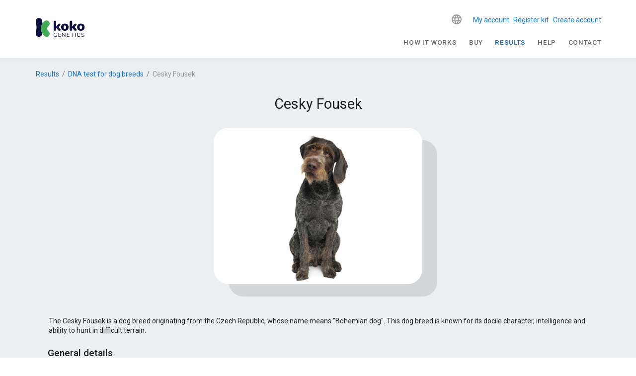

--- FILE ---
content_type: text/html; charset=utf-8
request_url: https://www.kokogenetics.com/en/results/dog-dna-test-breed/cesky-fousek
body_size: 31848
content:
<!doctype html>
<html data-n-head-ssr lang="en" data-n-head="%7B%22lang%22:%7B%22ssr%22:%22en%22%7D%7D">
  <head >
    <title>Cesky Fousek - Dog breed genetic test</title><meta data-n-head="ssr" charset="utf-8"><meta data-n-head="ssr" name="viewport" content="width=device-width, initial-scale=1"><meta data-n-head="ssr" name="format-detection" content="telephone=no"><meta data-n-head="ssr" data-hid="apple-mobile-web-app-title" name="apple-mobile-web-app-title" content="Koko Genetics"><meta data-n-head="ssr" data-hid="og:title" name="og:title" property="og:title" content="Koko Genetics"><meta data-n-head="ssr" data-hid="og:description" name="og:description" property="og:description" content="Koko Genetics"><meta data-n-head="ssr" data-hid="og:site_name" name="og:site_name" property="og:site_name" content="Koko Genetics"><meta data-n-head="ssr" data-hid="og:url" name="og:url" property="og:url" content="https://www.kokogenetics.com"><meta data-n-head="ssr" data-hid="og:image" name="og:image" property="og:image" content="https://www.kokogenetics.com/logo-mailjet.png"><meta data-n-head="ssr" name="facebook-domain-verification" content=""><meta data-n-head="ssr" name="p:domain_verify" content=""><meta data-n-head="ssr" data-hid="charset" charset="utf-8"><meta data-n-head="ssr" data-hid="mobile-web-app-capable" name="mobile-web-app-capable" content="yes"><meta data-n-head="ssr" data-hid="og:type" name="og:type" property="og:type" content="website"><meta data-n-head="ssr" data-hid="i18n-og" property="og:locale" content="en"><meta data-n-head="ssr" data-hid="i18n-og-alt-es" property="og:locale:alternate" content="es"><meta data-n-head="ssr" data-hid="i18n-og-alt-de" property="og:locale:alternate" content="de"><meta data-n-head="ssr" data-hid="i18n-og-alt-fr" property="og:locale:alternate" content="fr"><meta data-n-head="ssr" data-hid="i18n-og-alt-it" property="og:locale:alternate" content="it"><meta data-n-head="ssr" data-hid="i18n-og-alt-pt" property="og:locale:alternate" content="pt"><meta data-n-head="ssr" data-hid="i18n-og-alt-nl" property="og:locale:alternate" content="nl"><meta data-n-head="ssr" data-hid="i18n-og-alt-pl" property="og:locale:alternate" content="pl"><meta data-n-head="ssr" data-hid="i18n-og-alt-sv" property="og:locale:alternate" content="sv"><meta data-n-head="ssr" data-hid="i18n-og-alt-fi" property="og:locale:alternate" content="fi"><meta data-n-head="ssr" data-hid="i18n-og-alt-ru" property="og:locale:alternate" content="ru"><meta data-n-head="ssr" data-hid="i18n-og-alt-ja" property="og:locale:alternate" content="ja"><meta data-n-head="ssr" data-hid="i18n-og-alt-nb" property="og:locale:alternate" content="nb"><meta data-n-head="ssr" data-hid="description" name="description" content="Discover the breeds of your Cesky Fousek with Koko&#x27;s genetic test for dogs. Learn their traits, their genetics and confirm their breed. Satisfy your canine genetic curiosity."><meta data-n-head="ssr" data-hid="robots" name="robots" content="index, follow"><link data-n-head="ssr" rel="icon" type="image/x-icon" href="/favicon.ico"><link data-n-head="ssr" data-hid="shortcut-icon" rel="shortcut icon" href="/_nuxt/icons/icon_64x64.f7131e.png"><link data-n-head="ssr" data-hid="apple-touch-icon" rel="apple-touch-icon" href="/_nuxt/icons/icon_512x512.f7131e.png" sizes="512x512"><link data-n-head="ssr" rel="manifest" href="/_nuxt/manifest.ac09885c.json" data-hid="manifest"><link data-n-head="ssr" data-hid="i18n-can" rel="canonical" href="https://www.kokogenetics.com/en/results/dog-dna-test-breed/cesky-fousek"><link data-n-head="ssr" data-hid="i18n-alt-de" head="ssr" rel="alternate" href="https://www.kokogenetics.com/de/testergebnisse/dna-test-hunderasse/boehmisch-rauhbart" hreflang="de"><link data-n-head="ssr" data-hid="i18n-alt-sv" head="ssr" rel="alternate" href="https://www.kokogenetics.com/sv/resultat/dna-test-hundras/cesky-fousek" hreflang="sv"><link data-n-head="ssr" data-hid="i18n-alt-ru" head="ssr" rel="alternate" href="https://www.kokogenetics.com/ru/результаты/Породы-собак/чешский-фусек" hreflang="ru"><link data-n-head="ssr" data-hid="i18n-alt-fi" head="ssr" rel="alternate" href="https://www.kokogenetics.com/fi/tulokset/dna-testi-koirarodut/cesky-fousek" hreflang="fi"><link data-n-head="ssr" data-hid="i18n-alt-pt" head="ssr" rel="alternate" href="https://www.kokogenetics.com/pt/resultados/teste-dna-raca-caes/cesky-fousek" hreflang="pt"><link data-n-head="ssr" data-hid="i18n-alt-en" head="ssr" rel="alternate" href="https://www.kokogenetics.com/en/results/dog-dna-test-breed/cesky-fousek" hreflang="en"><link data-n-head="ssr" data-hid="i18n-alt-it" head="ssr" rel="alternate" href="https://www.kokogenetics.com/it/risultati/test-dna-cane-razza/cesky-fousek" hreflang="it"><link data-n-head="ssr" data-hid="i18n-alt-fr" head="ssr" rel="alternate" href="https://www.kokogenetics.com/fr/resultats/test-adn-race-chien/barbu-tcheque" hreflang="fr"><link data-n-head="ssr" data-hid="i18n-alt-es" head="ssr" rel="alternate" href="https://www.kokogenetics.com/resultados/test-adn-raza-perros/cesky-fousek" hreflang="es"><link data-n-head="ssr" data-hid="i18n-alt-nb" head="ssr" rel="alternate" href="https://www.kokogenetics.com/nb/resultater/dna-test-hund-raser/cesky-fousek" hreflang="nb"><link data-n-head="ssr" data-hid="i18n-alt-ja" head="ssr" rel="alternate" href="https://www.kokogenetics.com/ja/結果/遺伝子検査品種の犬/チェスキーフォウセク" hreflang="ja"><link data-n-head="ssr" data-hid="i18n-alt-pl" head="ssr" rel="alternate" href="https://www.kokogenetics.com/pl/wyniki/test-dna-rase-psa/cesky-fousek" hreflang="pl"><link data-n-head="ssr" data-hid="i18n-alt-nl" head="ssr" rel="alternate" href="https://www.kokogenetics.com/nl/resultaten/dna-test-hond-ras/cesky-fousek" hreflang="nl"><link data-n-head="ssr" data-hid="i18n-xd" head="ssr" rel="alternate" href="https://www.kokogenetics.com/resultados/test-adn-raza-perros/cesky-fousek" hreflang="x-default"><link data-n-head="ssr" data-hid="robots" name="robots" content="index, follow"><link data-n-head="ssr" data-hid="i18n-can" rel="canonical" href="https://www.kokogenetics.com/en/results/dog-dna-test-breed/cesky-fousek"><script data-n-head="ssr" type="text/javascript" src="https://app.termly.io/resource-blocker/1776e44b-60e4-4552-846b-17b195552147?autoBlock=on"></script><script data-n-head="ssr" type="text/javascript" chat="true" id="867866" src="https://eu.fw-cdn.com/12906606/867866.js"></script><script data-n-head="ssr" data-hid="gtm-script">if(!window._gtm_init){window._gtm_init=1;(function(w,n,d,m,e,p){w[d]=(w[d]==1||n[d]=='yes'||n[d]==1||n[m]==1||(w[e]&&w[e][p]&&w[e][p]()))?1:0})(window,navigator,'doNotTrack','msDoNotTrack','external','msTrackingProtectionEnabled');(function(w,d,s,l,x,y){w[x]={};w._gtm_inject=function(i){if(w.doNotTrack||w[x][i])return;w[x][i]=1;w[l]=w[l]||[];w[l].push({'gtm.start':new Date().getTime(),event:'gtm.js'});var f=d.getElementsByTagName(s)[0],j=d.createElement(s);j.async=true;j.src='https://www.googletagmanager.com/gtm.js?id='+i;f.parentNode.insertBefore(j,f);};w[y]('GTM-PFGJJS3')})(window,document,'script','dataLayer','_gtm_ids','_gtm_inject')}</script><link rel="preload" href="/_nuxt/53d5a45.js" as="script"><link rel="preload" href="/_nuxt/885edf3.js" as="script"><link rel="preload" href="/_nuxt/css/3e9e303.css" as="style"><link rel="preload" href="/_nuxt/a697313.js" as="script"><link rel="preload" href="/_nuxt/css/6b7ad24.css" as="style"><link rel="preload" href="/_nuxt/9a1f3e0.js" as="script"><link rel="preload" href="/_nuxt/7814b09.js" as="script"><link rel="preload" href="/_nuxt/e021cc5.js" as="script"><link rel="preload" href="/_nuxt/css/fb48be6.css" as="style"><link rel="preload" href="/_nuxt/b7a39d1.js" as="script"><link rel="stylesheet" href="/_nuxt/css/3e9e303.css"><link rel="stylesheet" href="/_nuxt/css/6b7ad24.css"><link rel="stylesheet" href="/_nuxt/css/fb48be6.css">
  </head>
  <body >
    <noscript data-n-head="ssr" data-hid="gtm-noscript" data-pbody="true"><iframe src="https://www.googletagmanager.com/ns.html?id=GTM-PFGJJS3&" height="0" width="0" style="display:none;visibility:hidden" title="gtm"></iframe></noscript><div data-server-rendered="true" id="__nuxt"><!----><div id="__layout"><div data-app="true" id="app" class="v-application v-application--is-ltr theme--light" data-v-31bc7362><div class="v-application--wrap"><!----> <div class="v-sheet theme--light" data-v-31bc7362><header class="white v-sheet theme--light elevation-0 v-toolbar v-app-bar v-app-bar--fixed" style="height:60px;max-height:117px;margin-top:0px;transform:translateY(0px);left:0px;right:0px;"><div class="v-toolbar__content" style="height:60px;"><div class="container px-0 px-sm-3 pt-sm-3"><div class="row mx-0 align-center justify-space-between"><div class="d-flex
            py-0
            pr-0
            flex-grow-1
            justify-space-between
            align-center col-lg-3 col-auto"><span title="Home" class="koko-u-cursor--pointer"><svg xmlns="http://www.w3.org/2000/svg" xml:space="preserve" viewBox="0 0 100 40" width="100" height="40" class="koko-logo"><path fill="#0d0d3f" d="M39.807 38.194c-.85 0-1.56-.16-2.14-.48-.58-.32-1.02-.79-1.32-1.39-.3-.61-.45-1.33-.45-2.18 0-.63.08-1.19.25-1.7.17-.5.42-.93.74-1.28.33-.35.72-.62 1.19-.81.47-.19 1-.29 1.59-.29.47 0 .93.07 1.37.2.44.13.84.34 1.18.62.09.07.15.14.17.22a.484.484 0 0 1-.12.46c-.06.06-.13.09-.21.1a.44.44 0 0 1-.26-.08c-.31-.24-.63-.41-.98-.52-.34-.11-.73-.16-1.15-.16-.6 0-1.11.13-1.52.38-.42.25-.73.62-.94 1.1-.21.48-.32 1.06-.32 1.75 0 1.05.25 1.85.74 2.4.49.55 1.23.83 2.22.83a5.37 5.37 0 0 0 2.04-.41l-.2.53v-2.8h-1.61c-.13 0-.24-.03-.3-.1a.406.406 0 0 1-.1-.27c0-.12.03-.21.1-.27.07-.06.17-.09.3-.09h2.01c.13 0 .22.03.29.1.07.07.1.16.1.29v2.93c0 .11-.02.21-.06.28-.04.08-.1.13-.19.17-.31.13-.69.23-1.13.32-.44.09-.86.13-1.28.13l-.01.02Zm6.2-.1c-.17 0-.29-.04-.38-.13-.09-.09-.13-.21-.13-.38v-6.91c0-.16.04-.29.13-.38.09-.09.21-.13.38-.13h4.18c.13 0 .22.03.29.1.07.07.1.16.1.28 0 .13-.03.22-.1.29-.07.07-.17.1-.29.1h-3.79v2.74h3.55c.13 0 .22.03.29.1.07.06.1.16.1.29 0 .13-.03.22-.1.29-.07.07-.16.1-.29.1h-3.55v2.85h3.79c.13 0 .22.03.29.1.07.07.1.16.1.28 0 .13-.03.22-.1.29-.07.07-.17.1-.29.1h-4.18v.02Zm7.61.08c-.14 0-.25-.04-.33-.12-.08-.08-.11-.19-.11-.34v-7.15c0-.15.04-.27.11-.35a.37.37 0 0 1 .29-.12c.12 0 .21.02.26.06.06.04.12.11.2.22l4.9 6.53h-.27v-6.36c0-.14.04-.25.11-.33.08-.08.18-.12.33-.12.13 0 .24.04.31.12.07.08.11.19.11.33v7.18c0 .14-.03.25-.1.33-.06.08-.16.12-.28.12-.11 0-.2-.02-.27-.07a1.04 1.04 0 0 1-.21-.21l-4.89-6.53h.26v6.35c0 .15-.04.26-.11.34-.08.08-.18.12-.31.12Zm9.58-.08c-.17 0-.29-.04-.38-.13-.09-.09-.13-.21-.13-.38v-6.91c0-.16.04-.29.13-.38.09-.09.21-.13.38-.13h4.18c.13 0 .22.03.29.1.07.07.1.16.1.28 0 .13-.03.22-.1.29-.07.07-.17.1-.29.1h-3.79v2.74h3.55c.13 0 .22.03.29.1.07.06.1.16.1.29 0 .13-.03.22-.1.29-.07.07-.16.1-.29.1h-3.55v2.85h3.79c.13 0 .22.03.29.1.07.07.1.16.1.28 0 .13-.03.22-.1.29-.07.07-.17.1-.29.1h-4.18v.02Zm10.13.08c-.14 0-.25-.04-.34-.13a.496.496 0 0 1-.12-.35v-6.72h-2.53c-.13 0-.24-.04-.31-.11a.377.377 0 0 1-.11-.29c0-.13.04-.22.11-.29.07-.07.18-.1.31-.1h5.99c.13 0 .24.03.31.1.08.07.11.17.11.29 0 .12-.04.23-.11.3-.07.07-.18.11-.31.11h-2.53v6.72c0 .15-.04.27-.12.35-.08.09-.2.13-.35.13v-.01Zm6.22 0c-.15 0-.26-.04-.34-.13a.496.496 0 0 1-.12-.35v-7.11c0-.16.04-.28.12-.36.08-.08.19-.12.34-.12.15 0 .26.04.34.12.08.08.12.2.12.36v7.11c0 .15-.04.27-.11.35-.07.09-.19.13-.35.13Zm7.04.02c-.78 0-1.45-.16-2-.49-.55-.33-.98-.8-1.28-1.4-.3-.61-.44-1.33-.44-2.17 0-.63.08-1.19.25-1.69.17-.5.41-.92.73-1.27s.71-.62 1.17-.81c.46-.19.99-.29 1.56-.29.46 0 .91.07 1.33.2.42.13.78.32 1.09.58.1.07.16.16.2.25a.444.444 0 0 1-.12.48c-.06.05-.14.08-.23.08s-.19-.04-.3-.11c-.27-.22-.57-.38-.89-.48-.32-.1-.67-.16-1.04-.16-.59 0-1.09.13-1.5.38-.41.25-.72.62-.93 1.1-.21.48-.32 1.06-.32 1.74 0 .68.11 1.26.32 1.75.21.48.52.85.93 1.1.41.25.91.38 1.5.38.37 0 .72-.05 1.04-.16.33-.11.63-.27.91-.49.11-.08.21-.11.3-.11s.17.03.22.08c.06.05.1.12.13.2.03.08.03.17 0 .26s-.08.17-.17.24c-.31.27-.68.47-1.11.61-.42.14-.88.21-1.35.21v-.01Zm8.05 0c-.35 0-.7-.03-1.03-.09-.33-.06-.65-.15-.94-.26-.29-.11-.55-.25-.78-.43a.487.487 0 0 1-.18-.23.464.464 0 0 1-.02-.26c.02-.09.06-.16.11-.22.06-.06.12-.09.21-.1.08 0 .17.02.27.08.34.24.7.41 1.08.52.38.11.81.16 1.29.16.67 0 1.17-.12 1.5-.38.33-.25.49-.58.49-.99 0-.34-.12-.6-.35-.79-.24-.19-.63-.34-1.18-.46l-1.17-.24c-.7-.15-1.23-.4-1.58-.74-.35-.34-.52-.8-.52-1.37 0-.35.07-.67.21-.96.14-.29.34-.54.6-.74.25-.21.56-.37.91-.48.35-.11.74-.17 1.17-.17.47 0 .91.07 1.32.2.41.13.78.33 1.11.59.08.07.14.14.17.23s.03.17.01.25c-.02.08-.06.14-.12.2-.06.05-.13.08-.21.09-.09 0-.18-.02-.29-.09-.3-.22-.61-.39-.93-.49-.32-.1-.68-.15-1.07-.15s-.74.06-1.03.18c-.29.12-.51.29-.67.52-.16.23-.24.49-.24.79 0 .36.11.64.33.85.22.21.58.36 1.08.46l1.17.25c.76.16 1.32.4 1.68.71.36.31.54.75.54 1.3 0 .33-.07.63-.2.91s-.33.52-.58.71c-.25.2-.56.35-.92.46-.36.11-.76.16-1.21.16l-.03.02Zm-56.05-12.25c-.82 0-1.44-.22-1.86-.66-.42-.44-.63-1.06-.63-1.86V8.164c0-.8.21-1.42.63-1.86.42-.44 1.04-.66 1.86-.66.82 0 1.39.22 1.83.66.44.44.66 1.06.66 1.86v9.24h.06l3.42-4.12c.47-.56.9-.98 1.3-1.26s.95-.42 1.64-.42 1.22.17 1.6.52c.37.35.57.77.59 1.27.02.5-.18 1.02-.59 1.54l-3.7 4.37v-1.76l4.12 5.21c.41.52.58 1.03.5 1.53-.08.5-.31.9-.71 1.2-.4.3-.91.46-1.53.46-.75 0-1.34-.14-1.79-.41-.45-.27-.89-.7-1.32-1.3l-3.53-4.31h-.06v3.5c0 1.68-.83 2.52-2.49 2.52Zm19.88.05c-1.53 0-2.87-.29-4-.87-1.14-.58-2.03-1.41-2.66-2.51-.63-1.09-.95-2.38-.95-3.85 0-1.12.18-2.12.53-3.01.35-.89.87-1.65 1.54-2.28.67-.63 1.47-1.12 2.41-1.44.93-.33 1.98-.49 3.14-.49 1.53 0 2.87.29 4 .87a6.31 6.31 0 0 1 2.65 2.49c.62 1.08.94 2.37.94 3.86 0 1.12-.18 2.12-.53 3-.36.88-.87 1.64-1.54 2.28-.67.64-1.48 1.13-2.41 1.46-.93.33-1.97.49-3.11.49h-.01Zm0-3.72c.5 0 .95-.12 1.33-.35.38-.23.69-.61.91-1.13.22-.52.34-1.19.34-2.02 0-1.25-.24-2.15-.73-2.7-.49-.55-1.1-.83-1.85-.83-.5 0-.95.12-1.34.36-.39.24-.7.62-.92 1.13-.22.51-.34 1.19-.34 2.03 0 1.23.24 2.12.73 2.67.49.55 1.11.83 1.88.83l-.01.01Zm12.38 3.67c-.82 0-1.44-.22-1.86-.66-.42-.44-.63-1.06-.63-1.86V8.164c0-.8.21-1.42.63-1.86.42-.44 1.04-.66 1.86-.66.82 0 1.39.22 1.83.66.44.44.66 1.06.66 1.86v9.24h.06l3.42-4.12c.47-.56.9-.98 1.3-1.26s.95-.42 1.64-.42 1.22.17 1.6.52c.37.35.57.77.59 1.27.02.5-.18 1.02-.59 1.54l-3.7 4.37v-1.76l4.12 5.21c.41.52.58 1.03.5 1.53-.08.5-.31.9-.71 1.2-.4.3-.91.46-1.53.46-.75 0-1.34-.14-1.79-.41-.45-.27-.89-.7-1.32-1.3l-3.53-4.31h-.06v3.5c0 1.68-.83 2.52-2.49 2.52Zm19.88.05c-1.53 0-2.87-.29-4-.87-1.14-.58-2.03-1.41-2.66-2.51-.63-1.09-.95-2.38-.95-3.85 0-1.12.18-2.12.53-3.01.35-.89.87-1.65 1.54-2.28.67-.63 1.47-1.12 2.41-1.44.93-.33 1.98-.49 3.14-.49 1.53 0 2.87.29 4 .87a6.31 6.31 0 0 1 2.65 2.49c.62 1.08.94 2.37.94 3.86 0 1.12-.18 2.12-.53 3-.36.88-.87 1.64-1.54 2.28-.67.64-1.48 1.13-2.41 1.46-.93.33-1.97.49-3.11.49h-.01Zm0-3.72c.5 0 .95-.12 1.33-.35.38-.23.69-.61.91-1.13.22-.52.34-1.19.34-2.02 0-1.25-.24-2.15-.73-2.7-.49-.55-1.1-.83-1.85-.83-.5 0-.95.12-1.34.36-.39.24-.7.62-.92 1.13-.22.51-.34 1.19-.34 2.03 0 1.23.24 2.12.73 2.67.49.55 1.11.83 1.88.83l-.01.01Zm-78.09-17.05c-.63-3.46-3.96-5.75-7.41-5.12-3.46.63-5.76 3.95-5.12 7.41.38 2.09 1.37 8.24 1.37 11.56 0 3.32-.99 9.5-1.37 11.61a6.376 6.376 0 0 0 5.13 7.41 6.376 6.376 0 0 0 7.4-5.13c.16-.89 1.58-8.83 1.58-13.88 0-5.05-1.42-12.96-1.58-13.84v-.02Z"></path> <path fill="#42ac55" d="M25.697 26.944c-.77-.66-2.95-3.06-2.95-5.31 0-2.25 2.14-4.54 2.9-5.19a6.384 6.384 0 0 0 .89-8.93 6.369 6.369 0 0 0-8.96-.93c-.77.63-7.57 6.4-7.57 15.04 0 8.64 6.75 14.45 7.52 15.09 1.19.99 2.65 1.47 4.09 1.47 1.83 0 3.65-.78 4.91-2.3 2.24-2.71 1.89-6.71-.82-8.95l-.01.01Z"></path></svg></span> <button type="button" aria-label="open menu" class="v-app-bar__nav-icon tmg-header__appbar v-btn v-btn--icon v-btn--round theme--light v-size--default"><span class="v-btn__content"><i aria-hidden="true" class="v-icon notranslate mdi mdi-menu theme--light"></i></span></button></div> <div class="tmg-header__col--desktop px-0 col col-auto"><div class="row ma-0 mb-1 tmg-header--settings justify-end"><div class="text-right pa-0 mr-n05 col col-auto"><div class="koko-u__hidden-lock"><div class="v-menu"><button type="button" title="Language" role="button" aria-haspopup="true" aria-expanded="false" class="koko-lang__btn--mobile v-btn v-btn--text theme--light v-size--default"><span class="v-btn__content"><i aria-hidden="true" class="v-icon notranslate mdi mdi-web theme--light"></i></span></button><div role="menu" class="v-menu__content theme--light " style="max-height:auto;min-width:0px;max-width:auto;top:12px;left:12px;transform-origin:top left;z-index:0;display:none;"> <section class="koko-lang__menu"></section> <div class="v-list koko-lang__list v-sheet theme--light"></div></div></div></div></div> <div class="d-flex align-center pa-0 pr-2 col col-auto"><div class="v-sheet theme--light"><a href="https://genportal.kokogenetics.com/login/?lang=en" class="ml-2 item__link">
                  My account
                </a> <a href="https://genportal.kokogenetics.com/welcome/?lang=en" class="item__link">
                  Register kit
                </a> <a href="https://genportal.kokogenetics.com/welcome/?lang=en" class="item__link">
                  Create account
                </a></div></div></div> <div class="row tmg-header__row--desktop ma-0 pt-0 align-end justify-end"><div class="pa-0 pl-1 col col-auto"><a href="https://www.kokogenetics.com/en/pet-dna-test-how-does-it-work" class="menu__link">
                How It Works
              </a></div><div class="pa-0 pl-1 col col-auto"><a href="https://shop.kokogenetics.com/en/" class="menu__link">
                Buy
              </a></div><div class="pa-0 pl-1 col col-auto"><a href="https://www.kokogenetics.com/en/results" class="menu__link nuxt-link-exact-active nuxt-link-active">
                Results
              </a></div><div class="pa-0 pl-1 col col-auto"><a href="https://www.kokogenetics.com/en/help" class="menu__link">
                Help
              </a></div><div class="pa-0 pl-1 col col-auto"><a href="https://www.kokogenetics.com/en/contact" class="menu__link">
                Contact
              </a></div></div></div></div></div></div></header> <aside class="v-navigation-drawer v-navigation-drawer--close v-navigation-drawer--fixed v-navigation-drawer--is-mobile v-navigation-drawer--right v-navigation-drawer--temporary theme--light" style="height:100%;top:0px;transform:translateX(100%);width:256px;"><div class="v-navigation-drawer__content"><div role="list" class="v-list v-sheet theme--light v-list--dense v-list--nav"><div role="listbox" class="v-item-group theme--light v-list-item-group"><div tabindex="0" role="option" aria-selected="false" class="v-list-item v-list-item--link theme--light"><a href="https://www.kokogenetics.com/en/pet-dna-test-how-does-it-work" class="menu__link">
            How It Works
          </a></div><div tabindex="0" role="option" aria-selected="false" class="v-list-item v-list-item--link theme--light"><a href="https://shop.kokogenetics.com/en/" class="menu__link">
            Buy
          </a></div><div tabindex="0" role="option" aria-selected="false" class="v-list-item v-list-item--link theme--light"><a href="https://www.kokogenetics.com/en/results" class="menu__link nuxt-link-exact-active nuxt-link-active">
            Results
          </a></div><div tabindex="0" role="option" aria-selected="false" class="v-list-item v-list-item--link theme--light"><a href="https://www.kokogenetics.com/en/help" class="menu__link">
            Help
          </a></div><div tabindex="0" role="option" aria-selected="false" class="v-list-item v-list-item--link theme--light"><a href="https://www.kokogenetics.com/en/contact" class="menu__link">
            Contact
          </a></div> <div tabindex="0" role="option" aria-selected="false" class="pa-0 mx-1 mb-2 v-list-item v-list-item--link theme--light"><div class="koko-u__hidden-lock"><div class="v-menu"><button type="button" title="Language" role="button" aria-haspopup="true" aria-expanded="false" class="koko-lang__btn--mobile v-btn v-btn--text theme--light v-size--default"><span class="v-btn__content"><i aria-hidden="true" class="v-icon notranslate mdi mdi-web theme--light"></i></span></button><div role="menu" class="v-menu__content theme--light " style="max-height:auto;min-width:0px;max-width:auto;top:12px;left:12px;transform-origin:top left;z-index:0;display:none;"> <section class="koko-lang__menu"></section> <div class="v-list koko-lang__list v-sheet theme--light"></div></div></div></div></div> <hr role="separator" aria-orientation="horizontal" class="mb-3 v-divider theme--light"> <div tabindex="0" role="option" aria-selected="false" class="v-list-item v-list-item--link theme--light"><a href="https://genportal.kokogenetics.com/login/?lang=en" class="menu__link">
            My account
          </a></div> <div tabindex="0" role="option" aria-selected="false" class="v-list-item v-list-item--link theme--light"><a href="https://genportal.kokogenetics.com/welcome/?lang=en" class="menu__link">
            Register kit
          </a></div> <div tabindex="0" role="option" aria-selected="false" class="v-list-item v-list-item--link theme--light"><a href="https://genportal.kokogenetics.com/new-account/?lang=en" class="menu__link">
            Create account
          </a></div></div></div></div><div class="v-navigation-drawer__border"></div></aside></div> <main class="v-main" style="padding-top:60px;padding-right:0px;padding-bottom:0px;padding-left:0px;" data-v-31bc7362><div class="v-main__wrap"><div class="tmg-report__content blue-grey lighten-5 pb-8 mb-8 v-sheet theme--light" data-v-31bc7362><!----> <div class="container koko-o-section pt-6 px-4 pb-8"><div class="row px-4 pt-2"><ul class="v-breadcrumbs theme--light py-0 px-2 px-sm-6 px-md-1"><li><a href="https://www.kokogenetics.com/en/results" class="v-breadcrumbs__item">
      Results
    </a></li><li><a href="https://www.kokogenetics.com/en/results/dog-dna-test-breed" class="v-breadcrumbs__item">
      DNA test for dog breeds
    </a></li><li><a class="v-breadcrumbs__item v-breadcrumbs__item--disabled">
      Cesky Fousek
    </a></li></ul> <!----> <div class="pa-0 text-center col col-12"><h1 class="koko-c-subtitle pt-8 pb-4">
          Cesky Fousek
        </h1> <img src="/_nuxt/img/103.c3487aa.webp" class="
            koko-u-shadow--dark
            koko-u-rounded--30
            koko-c-img--pet
            mt-4
            mb-8
          "></div> <div class="koko-details__section col col-12"><section class="px-4 pt-4 pb-0"><!----> <article class="ma-0 px-05">The Cesky Fousek is a dog breed originating from the Czech Republic, whose name means "Bohemian dog". This dog breed is known for its docile character, intelligence and ability to hunt in difficult terrain.</article></section></div><div class="koko-details__section col col-12"><section class="pt-0 px-4 pb-0"><h2 class="koko-c-text-h4 mb-2">
            General details
          </h2> <article class="ma-0 px-05">The breed has a medium size, with a weight that varies between 20 and 25 kilograms. The height in males ranges between 46 and 52 centimeters, and in females between 44 and 52 centimeters. Their life expectancy is approximately 12 years. The Cesky Fousek breed belongs to Group 7 of the Fédération Cynologique Internationale (FCI), which groups show dogs.</article></section></div><div class="koko-details__section col col-12"><section class="pt-0 px-4 pb-0"><h2 class="koko-c-text-h4 mb-2">
            Breed history in brief
          </h2> <article class="ma-0 px-05">The Cesky Fousek is a breed of dog of Czech origin, which was created at the end of the 19th century by breeder Karel Dostal. This breed was bred specifically for hunting and was developed from crosses between the St. Hubert's Dog, the Vizsla Mushroom and the Czech Water Dog. The breed was recognized in Czechoslovakia in 1929.
Today, the Cesky Fousek is still very popular for hunting as well as for companionship. This breed has also been used in obedience, agility and field work competitions.</article></section></div><div class="koko-details__section col col-12"><section class="pt-0 px-4 pb-0"><h2 class="koko-c-text-h4 mb-2">
            Breed characteristics
          </h2> <article class="ma-0 px-05">This breed of dog has an elegant carriage, with a large head and a straight back. Their eyes vary in coloration from dark amber to chestnut brown and are almond-shaped. The ears hang close to the head.
The coat is dense, smooth and thick, with a slightly lop-sided top coat. Cesky Fousek have a wide variety of colors, including gray, black, chestnut, brown and white.
Cesky Fousek are very intelligent, obedient and easy to train. This breed is very good at hunting and is able to work as a team to find and chase their prey. In addition, these dogs are capable of hunting in mountainous and swampy terrain. Despite their endurance and hunting abilities, they are also excellent companions and get along well with children.</article></section></div><div class="koko-details__section col col-12"><section class="pt-0 px-4 pb-0"><h2 class="koko-c-text-h4 mb-2">
            Common health problems
          </h2> <article class="ma-0 px-05">Cesky Fousek are prone to some common diseases among dogs. These diseases include hip dysplasia, elbow dysplasia, hypothyroidism, ear diseases, chronic inflammatory processes, upper respiratory tract infections, glaucoma, cataracts and retinal detachment.  </article></section></div></div></div></div></div></main> <div class="container pt-0 pt-md-2 container--fluid" data-v-31bc7362><div class="container pb-lg-4"><div class="row ma-0 justify-center"><div class="text-center col col-12"><h2 class="koko-c-section__title--smaller">
          Don't you know your dog's true nature yet?

        </h2> <h3 class="koko-c-subtitle--light mx-auto mt-1">
          Unlock the secrets of your pet's DNA with our two ranges.
        </h3></div> <div class="text-center pt-lg-4 mb-6 col-sm-6 col-12"><img loading="lazy" src="/_nuxt/img/envelop-starter-dog.1ad0566.webp" alt="starter" width="250" height="179" class="promo-banner__img"> <p class="mt-4">Breeds + Physical traits</p> <a href="https://shop.kokogenetics.com/en/products/dna-test-dogs-starter" class="koko-c-comparative__buy pa-5 v-btn v-btn--has-bg theme--light v-size--small primary"><span class="v-btn__content">
          Buy
        </span></a></div><div class="text-center pt-lg-4 mb-6 col-sm-6 col-12"><img loading="lazy" src="/_nuxt/img/envelop-advanced-dog.c86b79a.webp" alt="advanced" width="250" height="179" class="promo-banner__img"> <p class="mt-4">Health + Breeds + Physical traits</p> <a href="https://shop.kokogenetics.com/en/products/dna-test-dogs-advanced" class="koko-c-comparative__buy pa-5 v-btn v-btn--has-bg theme--light v-size--small primary"><span class="v-btn__content">
          Buy
        </span></a></div></div></div></div> <footer class="v-footer pt-4 pt-md-6 koko-o-footer v-sheet theme--light v-footer--fixed" style="left:0px;right:0px;bottom:0px;" data-v-31bc7362><div class="container koko-o-footer__content"><div class="row py-4"><div class="px-5 px-sm-8 px-md-4 py-0 col-sm-6 col-md-4 col-11"><ul><li class="footer__section--title">
          DNA test for dogs and cats

        </li> <li><ul class="mb-4"><li><a href="https://www.kokogenetics.com/en/results" class="koko-c-link--inline">
  Results
</a> <ul><li><a href="https://www.kokogenetics.com/en/results/pet-health-test" class="koko-c-link--inline">
  Health and genetic diseases in dogs
</a></li><li><a href="https://www.kokogenetics.com/en/results/cat-health-test" class="koko-c-link--inline">
  Health and genetic diseases in cats
</a></li><li><a href="https://www.kokogenetics.com/en/results/pet-traits-test" class="koko-c-link--inline">
  Genetic traits in dogs
</a></li><li><a href="https://www.kokogenetics.com/en/results/cat-traits-test" class="koko-c-link--inline">
  Genetic traits in cats
</a></li><li><a href="https://www.kokogenetics.com/en/results/pet-dna-test-breed" class="koko-c-link--inline">
  DNA testing of dog breeds
</a></li><li><a href="https://www.kokogenetics.com/en/results/dna-test-breed-cat" class="koko-c-link--inline">
  DNA testing of cat breeds
</a></li></ul></li><li><a href="https://www.kokogenetics.com/en/dna-connect" class="koko-c-link--inline">
  DNA Connect
</a> <!----></li><li><a href="https://shop.kokogenetics.com/en/" class="koko-c-link--inline">
  Buy
</a> <!----></li></ul></li></ul></div><div class="px-5 px-sm-8 px-md-4 py-0 col-sm-6 col-md-4 col-11"><ul><li class="footer__section--title">
          Koko Genetics ™
        </li> <li><ul class="mb-4"><li><a href="https://blog.kokogenetics.com/en/" class="koko-c-link--inline">
  Genetic Blog
</a> <!----></li><li><a href="https://www.kokogenetics.com/en/who-we-are" class="koko-c-link--inline">
  Who we are
</a> <!----></li><li><a href="https://www.kokogenetics.com/en/distributors-contact" class="koko-c-link--inline">
  Contact distributors and affiliates
</a> <!----></li></ul></li></ul></div><div class="px-5 px-sm-8 px-md-4 py-0 col-sm-6 col-md-4 col-11"><ul><li class="footer__section--title">
          Terms and conditions
        </li> <li><ul class="mb-4"><li><a class="koko-c-link--inline">
  Cookie policy
</a> <!----></li><li><a class="koko-c-link--inline">
  Return policy
</a> <!----></li><li><a class="koko-c-link--inline">
  Privacy Policy
</a> <!----></li><li><a class="koko-c-link--inline">
  Information updates policy and samples repetitions
</a> <!----></li><li><a class="koko-c-link--inline">
  Quality Policy
</a> <!----></li><li><a class="koko-c-link--inline">
  Legal terms
</a> <!----></li><li><a class="koko-c-link--inline">
  Legal consent document
</a> <!----></li><li><a href="https://www.kokogenetics.com/en/help" class="koko-c-link--inline">
  Frequently Asked Questions
</a> <!----></li></ul></li></ul></div></div></div> <div class="container container--fluid"><div class="container koko-o-section px-0"><div class="row pb-8 justify-center"><div class="px-0 pt-0 px-lg-4 pb-8 col-md-6 col-11"><div class="row pt-6"><div class="pl-2 pb-0 col-md-4 col-lg-3 col-12"><a href="https://www.kokogenetics.com/en/" class="footer-logo"><svg xmlns="http://www.w3.org/2000/svg" viewBox="0 0 132 68" fill="currentColor" alt="logo" width="132" height="68" class="koko-logo--footer"><path fill-opacity="0.5" d="M41.7 34.3c-.8-.7-3-3.1-3-5.3 0-2.2 2.1-4.5 2.9-5.2 2.7-2.2 3.1-6.2.9-8.9s-6.2-3.1-9-.9c-.8.6-7.6 6.4-7.6 15s6.8 14.5 7.5 15.1c1.2 1 2.7 1.5 4.1 1.5 1.8 0 3.7-.8 4.9-2.3 2.4-2.7 2-6.7-.7-9Z"></path> <path d="M55.8 45.6c-.8 0-1.6-.2-2.1-.5-.6-.3-1-.8-1.3-1.4-.3-.6-.5-1.3-.5-2.2 0-.6.1-1.2.2-1.7.2-.5.4-.9.7-1.3.3-.3.7-.6 1.2-.8.5-.2 1-.3 1.6-.3.5 0 .9.1 1.4.2.5.1.8.3 1.2.6.1.1.2.1.2.2v.2l-.1.2c-.1.1-.1.1-.2.1s-.2 0-.3-.1c-.3-.2-.6-.4-1-.5-.3-.1-.7-.2-1.2-.2-.6 0-1.1.1-1.5.4-.4.2-.7.6-.9 1.1-.2.5-.3 1.1-.3 1.8 0 1 .2 1.8.7 2.4.5.5 1.2.8 2.2.8.4 0 .7 0 1.1-.1.237-.079.537-.158.8-.237V41.9h-1.6c-.1 0-.2 0-.3-.1-.1-.1-.1-.2-.1-.3 0-.1 0-.2.1-.3.1-.1.2-.1.3-.1h2c.1 0 .2 0 .3.1.1.1.1.2.1.3v2.9c0 .818-1.3 1.2-2.7 1.2Zm46.8 0c-.8 0-1.4-.2-2-.5-.6-.3-1-.8-1.3-1.4-.3-.6-.4-1.3-.4-2.2 0-.6.1-1.2.2-1.7s.4-.9.7-1.3c.3-.3.7-.6 1.2-.8.5-.2 1-.3 1.6-.3.5 0 .9.1 1.3.2s.8.3 1.1.6l.2.2v.3c0 .1-.1.2-.1.2s-.1.1-.2.1-.2 0-.3-.1c-.3-.2-.6-.4-.9-.5-.3-.1-.7-.2-1-.2-.6 0-1.1.1-1.5.4-.4.3-.7.6-.9 1.1-.2.5-.3 1.1-.3 1.7 0 .6.1 1.3.3 1.8.2.5.5.8.9 1.1.4.3.9.4 1.5.4.4 0 .7 0 1-.2.3-.1.6-.3.9-.5.1-.1.2-.1.3-.1.1 0 .2 0 .2.1.1 0 .1.1.1.2v.3c0 .1-.1.2-.2.2-.3.3-.7.5-1.1.6-.4.2-.8.3-1.3.3Zm8 0c-.3 0-.7 0-1-.1-.3-.1-.7-.2-.9-.3-.2-.1-.6-.2-.8-.4-.1-.1-.2-.1-.2-.2l.1-.5c.1-.1.1-.1.2-.1s.2 0 .3.1c.3.2.7.4 1.1.5.4.1.8.2 1.3.2.7 0 1.2-.1 1.5-.4.3-.2.472-.601.5-1 .1-1.4-2.7-1.5-2.7-1.5-.7-.2-1.2-.4-1.6-.7-.4-.3-.5-.8-.5-1.4 0-1 .5-1.5.8-1.7.2-.2.6-.4.9-.5.3-.1.7-.2 1.2-.2s.9.1 1.3.2.8.3 1.1.6l.2.2c.1.1 0 .2 0 .2s-.1.1-.1.2c-.1 0-.1.1-.2.1s-.2 0-.3-.1c-.3-.2-.6-.4-.9-.5-.3-.1-.7-.2-1.1-.2-.4 0-.7.1-1 .2-.3.1-.5.3-.7.5-.2.2-.2.5-.2.8 0 .4.1.6.3.8.2.2.6.4 1.1.5l1.2.2c.8.2 1.3.4 1.7.7.4.3.5.8.5 1.3 0 .3-.3 2.5-3.1 2.5Zm-35.9-1.598V38c0-.1 0-.2.1-.3.1-.1.2-.1.3-.1.1 0 .2 0 .3.1.1.1.1.2.1.3v7.2c0 .1 0 .2-.1.3-.1.1-.2.1-.3.1-.1 0-.2 0-.3-.1l-.2-.2-4.6-6.102V38.8h-.3l.3.398V45.1c0 .2 0 .3-.1.3 0 .1-.1.2-.3.2-.1 0-.2 0-.3-.1-.1-.1-.1-.2-.1-.3V38c0-.2 0-.3.1-.3.044 0 .087-.019.131-.041l.038-.018c.043-.022.087-.041.131-.041.1 0 .2 0 .3.1.1 0 .1.1.2.2l4.6 6.102v.398h.3l-.3-.398ZM89.3 45.6c-.1 0-.2 0-.3-.1-.1-.1-.1-.2-.1-.3v-6.7h-2.5c-.1 0-.2 0-.3-.1-.1-.1-.1-.2-.1-.3 0-.1 0-.2.1-.3.1-.1.2-.1.3-.1h6c.1 0 .2 0 .3.1.1.1.1.2.1.3 0 .1 0 .2-.1.3-.1.1-.2.1-.3.1h-2.5v6.7c0 .2 0 .3-.1.3-.2 0-.3.1-.5.1Zm6.3 0c-.2 0-.4-.3-.4-.4V38c0-.2 0-.3.1-.4.1-.1.2-.1.3-.1.1 0 .3 0 .3.1.1.1.1.2.1.4v7.1c0 .2-.3.5-.4.5Zm-66.705-6.804C27.3 36.249 25.9 32.903 25.9 29c0-4.397 1.778-8.062 3.623-10.675-.389-2.885-.819-5.256-.923-5.725-.6-3.5-4-5.8-7.4-5.1-3.5.6-5.8 3.9-5.1 7.4.4 2.1 1.4 8.2 1.4 11.6 0 3.4-1 9.5-1.4 11.6-.6 3.5 1.7 6.8 5.1 7.4.4.1.8.1 1.1.1 3 0 5.7-2.2 6.3-5.2.046-.206.155-.78.295-1.604ZM62 45.5c-.2 0-.3 0-.4-.1-.1-.1-.1-.2-.1-.4v-6.9c0-.2 0-.3.1-.4.1-.1.2-.1.4-.1h4.2c.1 0 .2 0 .3.1.1.1.1.2.1.3 0 .1 0 .2-.1.3-.1.1-.2.1-.3.1h-3.8v2.7H66c.1 0 .2 0 .3.1.1.1.1.2.1.3 0 .1 0 .2-.1.3-.1.1-.2.1-.3.1h-3.5v2.8h3.8c.1 0 .2 0 .3.1.1.1.1.2.1.3 0 .1 0 .2-.1.3-.1.1-.2.1-.3.1H62Zm17.2 0c-.2 0-.3 0-.4-.1-.1-.1-.1-.2-.1-.4v-6.9c0-.2 0-.3.1-.4.1-.1.2-.1.4-.1h4.2c.1 0 .2 0 .3.1.1.1.1.2.1.3 0 .1 0 .2-.1.3-.1.1-.2.1-.3.1h-3.8v2.7h3.6c.1 0 .2 0 .3.1.1.1.1.2.1.3 0 .1 0 .2-.1.3-.1.1-.2.1-.3.1h-3.6v2.8h3.8c.1 0 .2 0 .3.1.1.1.1.2.1.3 0 .1 0 .2-.1.3-.1.1-.2.1-.3.1h-4.2Zm-21.5-1.237c.07-.021.137-.042.2-.063l-.2.5v-.437ZM74.5 33.4c-1.367 0-2.9-.3-4-.9-1.1-.6-2-1.4-2.7-2.5-.6-1.1-.9-2.4-.9-3.8 0-1.1.2-2.1.5-3 .3-.9.9-1.6 1.5-2.3.7-.6 1.5-1.1 2.4-1.4.9-.3 2-.5 3.1-.5 1.5 0 2.9.3 4 .9 1.1.6 2 1.4 2.7 2.5.6 1.1.9 2.4.9 3.9 0 1.1-.2 2.1-.5 3-.4.9-.9 1.6-1.5 2.3-.6.7-3 1.8-5.5 1.8Zm32.2 0c-1.5 0-2.9-.3-4-.9-1.1-.6-2-1.4-2.7-2.5-.6-1.1-.9-2.4-.9-3.8 0-1.1.2-2.1.5-3 .3-.9.9-1.6 1.5-2.3.7-.6 1.5-1.1 2.4-1.4.9-.3 2-.5 3.1-.5 1.5 0 2.9.3 4 .9 1.1.6 2 1.4 2.7 2.5.6 1.1.9 2.4.9 3.9 0 1.1-.2 2.1-.5 3-.4.9-.9 1.6-1.5 2.3-.6.7-3.1 1.8-5.5 1.8Zm-52.1-.1c-.8 0-1.4-.2-1.9-.7-.5-.5-.6-1.1-.6-1.9V15.6c0-.8.2-1.4.6-1.9.4-.5 1-.7 1.9-.7.9 0 1.4.2 1.8.7.4.4.7 1.1.7 1.9v9.2h.1l3.4-4.1c.5-.6.9-1 1.3-1.3.4-.3 1-.4 1.6-.4.6 0 1.2.2 1.6.5.4.4.6.8.6 1.3s-.2 1-.6 1.5l-2.968 3.529L65.5 30.1c.4.5.6 1 .5 1.5-.1.5-.3.9-.7 1.2-.4.3-.9.5-1.5.5-.8 0-1.3-.1-1.8-.4-.5-.3-.9-.7-1.3-1.3l-3.5-4.3h-.1v3.5c0 1.7-.8 2.5-2.5 2.5Zm32.2 0c-.8 0-1.4-.2-1.9-.7-.5-.5-.6-1.1-.6-1.9V15.6c0-.8.2-1.4.6-1.9.4-.5 1-.7 1.9-.7.9 0 1.4.2 1.8.7.4.5.7 1.1.7 1.9v9.2h.1l3.4-4.1c.5-.6.9-1 1.3-1.3.4-.3.9-.4 1.6-.4.7 0 1.2.2 1.6.5.4.4.6.8.6 1.3s-.2 1-.6 1.5l-3.1 3.9 3.5 3.9c.4.5.6 1 .5 1.5-.1.5-.3.9-.7 1.2-.4.3-.9.5-1.5.5-.8 0-1.3-.1-1.8-.4-.5-.3-.9-.7-1.3-1.3l-3.5-4.3h-.1v3.5c0 1.7-.8 2.5-2.5 2.5Zm-12.3-3.6c.5 0 .9-.1 1.3-.3.4-.2.7-.6.9-1.1.2-.5.3-1.2.3-2 0-1.2-.2-2.1-.7-2.7-.5-.5-1.1-.8-1.8-.8-.5 0-.9.1-1.3.4-.4.3-.7.6-.9 1.1-.2.5-.3 1.2-.3 2 0 1.2.2 2.1.7 2.7.4.4 1 .7 1.8.7Zm32.2 0c.5 0 .9-.1 1.3-.3.4-.2.7-.6.9-1.1.2-.5.3-1.2.3-2 0-1.2-.2-2.1-.7-2.7-.5-.5-1.1-.8-1.8-.8-.5 0-.9.1-1.3.4-.4.3-.7.6-.9 1.1-.2.5-.3 1.2-.3 2 0 1.2.2 2.1.7 2.7.5.4 1.1.7 1.8.7Zm-44.568-3.871-.732.871v-1.8l.732.929Z"></path> <path fill-opacity="0.5" d="M56.9 54.7c0 .9-.2 1.6-.6 2.2-.4.5-1 .8-1.7.8s-1.3-.3-1.7-.8v.7H52v-8.3h1v3.1c.4-.5 1-.8 1.7-.8s1.3.3 1.7.8c.3.6.5 1.3.5 2.3Zm-1-.1c0-.7-.1-1.2-.4-1.6-.3-.4-.6-.6-1.1-.6-.7 0-1.1.3-1.4.9v2.5c.3.6.8.9 1.4.9.5 0 .9-.2 1.1-.6.3-.2.4-.7.4-1.5Zm4.1 1.5 1.4-4.4h1.1l-2.3 6.7c-.4 1-.9 1.5-1.7 1.5h-.2l-.4-.1V59h.3c.3 0 .6-.1.8-.2.2-.1.3-.4.5-.8l.2-.6-2.1-5.8h1.1l1.3 4.5Zm7.4-5.9v1.5h1.1v.8h-1.1v3.6c0 .2 0 .4.1.5.1.1.3.2.5.2.1 0 .3 0 .5-.1v.8c-.3.1-.5.1-.8.1-.4 0-.8-.1-1-.4-.2-.3-.3-.7-.3-1.2v-3.6h-1.1v-.8h1.1v-1.4h1Zm4.7 7.5c-.8 0-1.4-.3-1.9-.8s-.7-1.2-.7-2.1v-.2c0-.6.1-1.1.3-1.6.2-.5.5-.8.9-1.1.4-.3.8-.4 1.3-.4.8 0 1.3.2 1.8.8.4.5.6 1.2.6 2.1v.6h-4c0 .6.2 1 .5 1.4.3.4.7.5 1.2.5.4 0 .7-.1.9-.2.2-.1.5-.3.6-.6l.6.5c-.4.7-1.1 1.1-2.1 1.1Zm-.1-5.2c-.4 0-.7.1-1 .4-.3.3-.4.7-.5 1.2h2.9V54c0-.5-.2-.9-.4-1.2-.3-.2-.6-.3-1-.3Zm4.6 5.1h-1v-8.3h1v8.3Zm2.7 0h-1v-8.3h1v8.3Zm2.5-6v.8c.4-.5 1-.8 1.7-.8.8 0 1.4.3 1.7.9.2-.3.4-.5.8-.7.4-.2.7-.3 1.1-.3 1.3 0 1.9.7 2 2v3.9h-1v-3.9c0-.4-.1-.7-.3-.9-.2-.2-.5-.3-1-.3-.4 0-.7.1-.9.3-.2.2-.4.5-.4.9v3.9h-1v-3.8c0-.8-.4-1.3-1.2-1.3-.7 0-1.1.3-1.3.8v4.3h-1v-5.8h.8ZM93 57.7c-.8 0-1.4-.3-1.9-.8s-.7-1.2-.7-2.1v-.2c0-.6.1-1.1.3-1.6.2-.5.5-.8.9-1.1.4-.3.8-.4 1.3-.4.8 0 1.3.2 1.8.8.4.5.6 1.2.6 2.1v.6h-4c0 .6.2 1 .5 1.4.3.4.7.5 1.2.5.4 0 .7-.1.9-.2.2-.1.5-.3.6-.6l.6.5c-.4.7-1.1 1.1-2.1 1.1Zm-.1-5.2c-.4 0-.7.1-1 .4-.3.3-.4.7-.5 1.2h2.9V54c0-.5-.2-.9-.4-1.2-.3-.2-.6-.3-1-.3Zm9.5 4.1c-.3.4-.6.7-1.1.9-.5.2-1 .3-1.7.3-.6 0-1.2-.2-1.7-.5s-.9-.8-1.1-1.3c-.3-.6-.4-1.2-.4-1.9v-.7c0-1.2.3-2.1.8-2.8.6-.7 1.3-1 2.3-1 .8 0 1.5.2 2 .6.5.4.8 1 .9 1.8h-1c-.2-1-.8-1.6-1.9-1.6-.7 0-1.2.2-1.6.7-.4.5-.5 1.2-.5 2.1v.8c0 .9.2 1.6.6 2.1.4.5.9.8 1.6.8.4 0 .7 0 1-.1.3-.1.5-.2.7-.4v-1.8h-1.8v-.8h2.9v2.8Zm4 1.1c-.8 0-1.4-.3-1.9-.8s-.7-1.2-.7-2.1v-.2c0-.6.1-1.1.3-1.6.2-.5.5-.8.9-1.1.4-.3.8-.4 1.3-.4.8 0 1.3.2 1.8.8.4.5.6 1.2.6 2.1v.6h-4c0 .6.2 1 .5 1.4.3.4.7.5 1.2.5.4 0 .7-.1.9-.2.2-.1.5-.3.6-.6l.6.5c-.4.7-1.1 1.1-2.1 1.1Zm-.1-5.2c-.4 0-.7.1-1 .4-.3.3-.4.7-.5 1.2h2.9V54c0-.5-.2-.9-.4-1.2-.3-.2-.6-.3-1-.3Zm4.5-.7v.7c.4-.6 1-.8 1.7-.8 1.2 0 1.9.7 1.9 2.1v3.9h-1v-3.9c0-.4-.1-.7-.3-.9-.2-.2-.5-.3-.9-.3-.3 0-.6.1-.9.3-.3.2-.4.4-.6.7v4.2h-1V52h1.1v-.2Zm7-1.6h-.8v2.5h-.5v-2.5h-.8v-.4h2.1v.4Zm2.7.3-.8 2.1h-.3l-.8-2.1v2.1h-.5v-2.9h.6l.8 2.2.8-2.2h.6v2.9h-.5v-2.1h.1Z"></path></svg></a></div> <div class="px-6 px-sm-5 px-md-0 py-0 pt-lg-4 col-sm-10 col-md-8 col-11"><p class="koko-o-footer__msg mb-2">
      The goal of the Koko pet DNA test is for any pet to have access to their genetic information (whether or not they know how to read it) from anywhere in the world with an internet-connected device (whether or not they know how to use the device) to share with their veterinarian (whether or not they know how to communicate with them).
    </p> <p class="koko-o-footer__msg text-right pr-3 my-0">
      Koko Genetic Team
    </p></div></div></div> <div class="px-5 px-md-4 py-0 pt-md-4 pt-lg-8 col-sm-6 col-md-3 col-12"><section class="koko-c-details__container"><details class="koko-c-details mb-2"><summary class="koko-c-details__summary koko-c-details__summary--title">
      Europe
    </summary> <section><details class="koko-c-details mb-2"><summary class="koko-c-details__summary pl-8">
          Austria
        </summary> <aside class="koko-c-details__content pl-11"><p class="koko-c-details__link"><!--email_off--><a href="mailto:info.aut@kokogenetics.com">info.aut@kokogenetics.com</a><!--/email_off--></p><p class="koko-c-details__item"><span>Brückenkopfgasse 1</span></p><p class="koko-c-details__item"><span>8020 Graz</span></p><p class="koko-c-details__item"><span>Austria</span></p><p class="koko-c-details__link"><!--email_off--><a href="tel:(+34) 960 090 596">(+34) 960 090 596</a><!--/email_off--></p><p class="koko-c-details__item"><span>Hours: Mon-Fri, 24 hours</span></p></aside></details><details class="koko-c-details mb-2"><summary class="koko-c-details__summary pl-8">
          Belgium
        </summary> <aside class="koko-c-details__content pl-11"><p class="koko-c-details__link"><!--email_off--><a href="mailto:info.be@kokogenetics.com">info.be@kokogenetics.com</a><!--/email_off--></p><p class="koko-c-details__item"><span>Av. des Arts 27</span></p><p class="koko-c-details__item"><span>1040 Bruxelles</span></p><p class="koko-c-details__item"><span>Belgium</span></p><p class="koko-c-details__link"><!--email_off--><a href="tel:(+34) 960 090 596">(+34) 960 090 596</a><!--/email_off--></p><p class="koko-c-details__item"><span>Hours: Mon-Fri, 24 hours</span></p></aside></details><details class="koko-c-details mb-2"><summary class="koko-c-details__summary pl-8">
          Czech Republic
        </summary> <aside class="koko-c-details__content pl-11"><p class="koko-c-details__link"><!--email_off--><a href="mailto:info.cze@kokogenetics.com">info.cze@kokogenetics.com</a><!--/email_off--></p><p class="koko-c-details__item"><span>K Amazonu 235</span></p><p class="koko-c-details__item"><span>252 61 Dobrovíz-Jeneč</span></p><p class="koko-c-details__item"><span>Czech Republic</span></p><p class="koko-c-details__link"><!--email_off--><a href="tel:(+34) 960 090 596">(+34) 960 090 596</a><!--/email_off--></p><p class="koko-c-details__item"><span>Hours: Mon-Fri, 24 hours</span></p></aside></details><details class="koko-c-details mb-2"><summary class="koko-c-details__summary pl-8">
          Denmark
        </summary> <aside class="koko-c-details__content pl-11"><p class="koko-c-details__link"><!--email_off--><a href="mailto:info.dnk@kokogenetics.com">info.dnk@kokogenetics.com</a><!--/email_off--></p><p class="koko-c-details__item"><span>Brendstrupgårdsvej 23</span></p><p class="koko-c-details__item"><span>8200 Aarhus</span></p><p class="koko-c-details__item"><span>Denmark</span></p><p class="koko-c-details__link"><!--email_off--><a href="tel:(+34) 960 090 596">(+34) 960 090 596</a><!--/email_off--></p><p class="koko-c-details__item"><span>Hours: Mon-Fri, 24 hours</span></p></aside></details><details class="koko-c-details mb-2"><summary class="koko-c-details__summary pl-8">
          Finland
        </summary> <aside class="koko-c-details__content pl-11"><p class="koko-c-details__link"><!--email_off--><a href="mailto:info.fin@kokogenetics.com">info.fin@kokogenetics.com</a><!--/email_off--></p><p class="koko-c-details__item"><span>Mikonkatu 7</span></p><p class="koko-c-details__item"><span>00100 Helsinki</span></p><p class="koko-c-details__item"><span>Finland</span></p><p class="koko-c-details__link"><!--email_off--><a href="tel:(+34) 960 090 596">(+34) 960 090 596</a><!--/email_off--></p><p class="koko-c-details__item"><span>Hours: Mon-Fri, 24 hours</span></p></aside></details><details class="koko-c-details mb-2"><summary class="koko-c-details__summary pl-8">
          France
        </summary> <aside class="koko-c-details__content pl-11"><p class="koko-c-details__link"><!--email_off--><a href="mailto:info.fra@kokogenetics.com">info.fra@kokogenetics.com</a><!--/email_off--></p><p class="koko-c-details__item"><span>Jules Verne Business Park</span></p><p class="koko-c-details__item"><span>80440 Boves</span></p><p class="koko-c-details__item"><span>France</span></p><p class="koko-c-details__link"><!--email_off--><a href="tel:(+34) 960 090 596">(+34) 960 090 596</a><!--/email_off--></p><p class="koko-c-details__item"><span>Hours: Mon-Fri, 24 hours</span></p></aside></details><details class="koko-c-details mb-2"><summary class="koko-c-details__summary pl-8">
          Germany
        </summary> <aside class="koko-c-details__content pl-11"><p class="koko-c-details__link"><!--email_off--><a href="mailto:info.deu@kokogenetics.com">info.deu@kokogenetics.com</a><!--/email_off--></p><p class="koko-c-details__item"><span>Nordstrasse 5</span></p><p class="koko-c-details__item"><span>99427 / Weimar</span></p><p class="koko-c-details__item"><span>Germany</span></p><p class="koko-c-details__link"><!--email_off--><a href="tel:(+34) 960 090 596">(+34) 960 090 596</a><!--/email_off--></p><p class="koko-c-details__item"><span>Hours: Mon-Fri, 24 hours</span></p></aside></details><details class="koko-c-details mb-2"><summary class="koko-c-details__summary pl-8">
          Hungary
        </summary> <aside class="koko-c-details__content pl-11"><p class="koko-c-details__link"><!--email_off--><a href="mailto:info.hun@kokogenetics.com">info.hun@kokogenetics.com</a><!--/email_off--></p><p class="koko-c-details__item"><span>Debrecen</span></p><p class="koko-c-details__item"><span>Richter Gedeon utca 30</span></p><p class="koko-c-details__item"><span>4031</span></p><p class="koko-c-details__item"><span>Hungary</span></p><p class="koko-c-details__link"><!--email_off--><a href="tel:(+34) 960 090 596">(+34) 960 090 596</a><!--/email_off--></p><p class="koko-c-details__item"><span>Hours: Mon-Fri, 24 hours</span></p></aside></details><details class="koko-c-details mb-2"><summary class="koko-c-details__summary pl-8">
          Ireland
        </summary> <aside class="koko-c-details__content pl-11"><p class="koko-c-details__link"><!--email_off--><a href="mailto:info.irl@kokogenetics.com">info.irl@kokogenetics.com</a><!--/email_off--></p><p class="koko-c-details__item"><span>Cooldown Commons</span></p><p class="koko-c-details__item"><span>Dublin</span></p><p class="koko-c-details__item"><span>Ireland</span></p><p class="koko-c-details__link"><!--email_off--><a href="tel:(+34) 960 090 596">(+34) 960 090 596</a><!--/email_off--></p><p class="koko-c-details__item"><span>Hours: Mon-Fri, 24 hours</span></p></aside></details><details class="koko-c-details mb-2"><summary class="koko-c-details__summary pl-8">
          Italy
        </summary> <aside class="koko-c-details__content pl-11"><p class="koko-c-details__link"><!--email_off--><a href="mailto:info.ita@kokogenetics.com">info.ita@kokogenetics.com</a><!--/email_off--></p><p class="koko-c-details__item"><span>Via L. Negrelli 15</span></p><p class="koko-c-details__item"><span>39100 / Bolzano</span></p><p class="koko-c-details__item"><span>Italy</span></p><p class="koko-c-details__link"><!--email_off--><a href="tel:(+34) 960 090 596">(+34) 960 090 596</a><!--/email_off--></p><p class="koko-c-details__item"><span>Hours: Mon-Fri, 24 hours</span></p></aside></details><details class="koko-c-details mb-2"><summary class="koko-c-details__summary pl-8">
          Netherlands
        </summary> <aside class="koko-c-details__content pl-11"><p class="koko-c-details__link"><!--email_off--><a href="mailto:info.nld@kokogenetics.com">info.nld@kokogenetics.com</a><!--/email_off--></p><p class="koko-c-details__item"><span>Johanna Westerdijkplein 1</span></p><p class="koko-c-details__item"><span>2521 EN Den Haag</span></p><p class="koko-c-details__item"><span>Netherlands</span></p><p class="koko-c-details__link"><!--email_off--><a href="tel:(+34) 960 090 596">(+34) 960 090 596</a><!--/email_off--></p><p class="koko-c-details__item"><span>Hours: Mon-Fri, 24 hours</span></p></aside></details><details class="koko-c-details mb-2"><summary class="koko-c-details__summary pl-8">
          Norway
        </summary> <aside class="koko-c-details__content pl-11"><p class="koko-c-details__link"><!--email_off--><a href="mailto:info.nor@kokogenetics.com">info.nor@kokogenetics.com</a><!--/email_off--></p><p class="koko-c-details__item"><span>Grundingen 6</span></p><p class="koko-c-details__item"><span>0250 Oslo</span></p><p class="koko-c-details__item"><span>Norway</span></p><p class="koko-c-details__link"><!--email_off--><a href="tel:(+34) 960 090 596">(+34) 960 090 596</a><!--/email_off--></p><p class="koko-c-details__item"><span>Hours: Mon-Fri, 24 hours</span></p></aside></details><details class="koko-c-details mb-2"><summary class="koko-c-details__summary pl-8">
          Poland
        </summary> <aside class="koko-c-details__content pl-11"><p class="koko-c-details__link"><!--email_off--><a href="mailto:info.pol@kokogenetics.com">info.pol@kokogenetics.com</a><!--/email_off--></p><p class="koko-c-details__item"><span>Czekoladowa 1</span></p><p class="koko-c-details__item"><span>55-040 Bielany Wrocławskie</span></p><p class="koko-c-details__item"><span>Poland</span></p><p class="koko-c-details__link"><!--email_off--><a href="tel:(+34) 960 090 596">(+34) 960 090 596</a><!--/email_off--></p><p class="koko-c-details__item"><span>Hours: Mon-Fri, 24 hours</span></p></aside></details><details class="koko-c-details mb-2"><summary class="koko-c-details__summary pl-8">
          Portugal
        </summary> <aside class="koko-c-details__content pl-11"><p class="koko-c-details__link"><!--email_off--><a href="mailto:info.prt@kokogenetics.com">info.prt@kokogenetics.com</a><!--/email_off--></p><p class="koko-c-details__item"><span>Rua Castilho, 5</span></p><p class="koko-c-details__item"><span>6º 1250-069 Lisboa</span></p><p class="koko-c-details__link"><!--email_off--><a href="tel:(+34) 960 090 596">(+34) 960 090 596</a><!--/email_off--></p><p class="koko-c-details__item"><span>Hours: Mon-Fri, 24 hours</span></p></aside></details><details class="koko-c-details mb-2"><summary class="koko-c-details__summary pl-8">
          Romania
        </summary> <aside class="koko-c-details__content pl-11"><p class="koko-c-details__link"><!--email_off--><a href="mailto:info.rou@kokogenetics.com">info.rou@kokogenetics.com</a><!--/email_off--></p><p class="koko-c-details__item"><span>Strada Sfântul Andrei 39a</span></p><p class="koko-c-details__item"><span>Iași 700028</span></p><p class="koko-c-details__item"><span>Romania</span></p><p class="koko-c-details__link"><!--email_off--><a href="tel:(+34) 960 090 596">(+34) 960 090 596</a><!--/email_off--></p><p class="koko-c-details__item"><span>Hours: Mon-Fri, 24 hours</span></p></aside></details><details class="koko-c-details mb-2"><summary class="koko-c-details__summary pl-8">
          Spain
        </summary> <aside class="koko-c-details__content pl-11"><p class="koko-c-details__link"><!--email_off--><a href="mailto:info.esp@kokogenetics.com">info.esp@kokogenetics.com</a><!--/email_off--></p><p class="koko-c-details__item"><span>Calle Arquitecto Mora, 5-4</span></p><p class="koko-c-details__item"><span>46010 / Valencia</span></p><p class="koko-c-details__item"><span>Spain</span></p><p class="koko-c-details__link"><!--email_off--><a href="tel:(+34) 960 090 596">(+34) 960 090 596</a><!--/email_off--></p><p class="koko-c-details__item"><span>Hours: Mon-Fri, 24 hours</span></p></aside></details><details class="koko-c-details mb-2"><summary class="koko-c-details__summary pl-8">
          Sweden
        </summary> <aside class="koko-c-details__content pl-11"><p class="koko-c-details__link"><!--email_off--><a href="mailto:info.swe@kokogenetics.com">info.swe@kokogenetics.com</a><!--/email_off--></p><p class="koko-c-details__item"><span>Kungsgatan 49</span></p><p class="koko-c-details__item"><span>111 22 Stockholm</span></p><p class="koko-c-details__item"><span>Sweden</span></p><p class="koko-c-details__link"><!--email_off--><a href="tel:(+34) 960 090 596">(+34) 960 090 596</a><!--/email_off--></p><p class="koko-c-details__item"><span>Hours: Mon-Fri, 24 hours</span></p></aside></details><details class="koko-c-details mb-2"><summary class="koko-c-details__summary pl-8">
          Switzerland
        </summary> <aside class="koko-c-details__content pl-11"><p class="koko-c-details__link"><!--email_off--><a href="mailto:info.che@kokogenetics.com">info.che@kokogenetics.com</a><!--/email_off--></p><p class="koko-c-details__item"><span>Godetra AG</span></p><p class="koko-c-details__item"><span>Isenrietstrasse 19.</span></p><p class="koko-c-details__item"><span>CH-8617 Mönchaltorf</span></p><p class="koko-c-details__link"><!--email_off--><a href="tel:(+34) 960 090 596">(+34) 960 090 596</a><!--/email_off--></p><p class="koko-c-details__item"><span>Hours: Mon-Fri, 24 hours</span></p></aside></details><details class="koko-c-details mb-2"><summary class="koko-c-details__summary pl-8">
          United Kingdom
        </summary> <aside class="koko-c-details__content pl-11"><p class="koko-c-details__link"><!--email_off--><a href="mailto:info.uk@kokogenetics.com">info.uk@kokogenetics.com</a><!--/email_off--></p><p class="koko-c-details__item"><span>60 Lansdowne Place. Hove</span></p><p class="koko-c-details__item"><span>East Sussex</span></p><p class="koko-c-details__item"><span>BN3 1FG</span></p><p class="koko-c-details__item"><span>United Kingdom</span></p><p class="koko-c-details__link"><!--email_off--><a href="tel:(+34) 960 090 596">(+34) 960 090 596</a><!--/email_off--></p><p class="koko-c-details__item"><span>Hours: Mon-Fri, 24 hours</span></p></aside></details></section></details></section> <section class="koko-c-details__container"><details class="koko-c-details mb-2"><summary class="koko-c-details__summary koko-c-details__summary--title">
      Asia
    </summary> <section><details class="koko-c-details mb-2"><summary class="koko-c-details__summary pl-8">
          Saudi Arabia
        </summary> <aside class="koko-c-details__content pl-11"><p class="koko-c-details__link"><!--email_off--><a href="mailto:info.sau@kokogenetics.com">info.sau@kokogenetics.com</a><!--/email_off--></p><p class="koko-c-details__item"><span>8312 Artah Bin Kaab, An Naim Dist</span></p><p class="koko-c-details__item"><span>23526 / Jeddah</span></p><p class="koko-c-details__item"><span>Saudi Arabia</span></p><p class="koko-c-details__link"><!--email_off--><a href="tel:(+34) 960 090 596">(+34) 960 090 596</a><!--/email_off--></p><p class="koko-c-details__item"><span>Hours: Mon-Fri, 24 hours</span></p></aside></details><details class="koko-c-details mb-2"><summary class="koko-c-details__summary pl-8">
          UAE
        </summary> <aside class="koko-c-details__content pl-11"><p class="koko-c-details__link"><!--email_off--><a href="mailto:info.are@kokogenetics.com">info.are@kokogenetics.com</a><!--/email_off--></p><p class="koko-c-details__item"><span>Masaken 02 Al Warqa 1</span></p><p class="koko-c-details__item"><span>Dubai</span></p><p class="koko-c-details__item"><span>United Arab Emirates</span></p><p class="koko-c-details__link"><!--email_off--><a href="tel:(+34) 960 090 596">(+34) 960 090 596</a><!--/email_off--></p><p class="koko-c-details__item"><span>Hours: Mon-Fri, 24 hours</span></p></aside></details></section></details></section></div> <div class="px-5 px-md-4 py-0 pt-md-4 pt-lg-8 col-sm-6 col-md-3 col-12"><section class="koko-c-details__container"><details class="koko-c-details mb-2"><summary class="koko-c-details__summary koko-c-details__summary--title">
      America
    </summary> <section><details class="koko-c-details mb-2"><summary class="koko-c-details__summary pl-8">
          Brazil
        </summary> <aside class="koko-c-details__content pl-11"><p class="koko-c-details__link"><!--email_off--><a href="mailto:info.bra@kokogenetics.com">info.bra@kokogenetics.com</a><!--/email_off--></p><p class="koko-c-details__item"><span>Av. Angelica, 2071 - Conj. 117 - Consolação</span></p><p class="koko-c-details__item"><span>CEP 01227-200 / São Paulo / SP</span></p><p class="koko-c-details__link"><!--email_off--><a href="tel:(+34) 960 090 596">(+34) 960 090 596</a><!--/email_off--></p><p class="koko-c-details__item"><span>Hours: Mon-Fri, 24 hours</span></p></aside></details><details class="koko-c-details mb-2"><summary class="koko-c-details__summary pl-8">
          Canada
        </summary> <aside class="koko-c-details__content pl-11"><p class="koko-c-details__link"><!--email_off--><a href="mailto:info.can@kokogenetics.com">info.can@kokogenetics.com</a><!--/email_off--></p><p class="koko-c-details__item"><span>39767 Government Road</span></p><p class="koko-c-details__item"><span>Squamish, BC, V8B 0Z1</span></p><p class="koko-c-details__item"><span>Canada</span></p><p class="koko-c-details__link"><!--email_off--><a href="tel:(+34) 960 090 596">(+34) 960 090 596</a><!--/email_off--></p><p class="koko-c-details__item"><span>Hours: Mon-Fri, 24 hours</span></p></aside></details><details class="koko-c-details mb-2"><summary class="koko-c-details__summary pl-8">
          Chile
        </summary> <aside class="koko-c-details__content pl-11"><p class="koko-c-details__link"><!--email_off--><a href="mailto:info.chl@kokogenetics.com">info.chl@kokogenetics.com</a><!--/email_off--></p><p class="koko-c-details__item"><span>Av. Las Condes 9792</span></p><p class="koko-c-details__item"><span>Las Condes, Santiago de Chile.</span></p><p class="koko-c-details__link"><!--email_off--><a href="tel:(+34) 960 090 596">(+34) 960 090 596</a><!--/email_off--></p><p class="koko-c-details__item"><span>Hours: Mon-Fri, 24 hours</span></p></aside></details><details class="koko-c-details mb-2"><summary class="koko-c-details__summary pl-8">
          Colombia
        </summary> <aside class="koko-c-details__content pl-11"><p class="koko-c-details__link"><!--email_off--><a href="mailto:info.col@kokogenetics.com">info.col@kokogenetics.com</a><!--/email_off--></p><p class="koko-c-details__item"><span>Calle 56 # 20-31</span></p><p class="koko-c-details__item"><span>Barrio Galerias</span></p><p class="koko-c-details__item"><span>110111 Bogotá</span></p><p class="koko-c-details__link"><!--email_off--><a href="tel:(+34) 960 090 596">(+34) 960 090 596</a><!--/email_off--></p><p class="koko-c-details__item"><span>Hours: Mon-Fri, 24 hours</span></p></aside></details><details class="koko-c-details mb-2"><summary class="koko-c-details__summary pl-8">
          Mexico
        </summary> <aside class="koko-c-details__content pl-11"><p class="koko-c-details__link"><!--email_off--><a href="mailto:info.mex@kokogenetics.com">info.mex@kokogenetics.com</a><!--/email_off--></p><p class="koko-c-details__item"><span>Calle Norte Sur #4</span></p><p class="koko-c-details__item"><span>Industrial Alce Blanco</span></p><p class="koko-c-details__item"><span>53370, Naucalpan</span></p><p class="koko-c-details__link"><!--email_off--><a href="tel:(+34) 960 090 596">(+34) 960 090 596</a><!--/email_off--></p><p class="koko-c-details__item"><span>Hours: Mon-Fri, 24 hours</span></p></aside></details><details class="koko-c-details mb-2"><summary class="koko-c-details__summary pl-8">
          Panama
        </summary> <aside class="koko-c-details__content pl-11"><p class="koko-c-details__link"><!--email_off--><a href="mailto:info.pan@kokogenetics.com">info.pan@kokogenetics.com</a><!--/email_off--></p><p class="koko-c-details__item"><span>Vía Israel, Street Mall</span></p><p class="koko-c-details__item"><span>Mezzanine, Local 0516</span></p><p class="koko-c-details__item"><span>Panama City</span></p><p class="koko-c-details__link"><!--email_off--><a href="tel:(+34) 960 090 596">(+34) 960 090 596</a><!--/email_off--></p><p class="koko-c-details__item"><span>Hours: Mon-Fri, 24 hours</span></p></aside></details><details class="koko-c-details mb-2"><summary class="koko-c-details__summary pl-8">
          United States
        </summary> <aside class="koko-c-details__content pl-11"><p class="koko-c-details__link"><!--email_off--><a href="mailto:info.usa@kokogenetics.com">info.usa@kokogenetics.com</a><!--/email_off--></p><p class="koko-c-details__item"><span>Oaks Rd, Murrieta, CA 92562</span></p><p class="koko-c-details__item"><span>40960 / California / US</span></p><p class="koko-c-details__link"><!--email_off--><a href="tel:(+34) 960 090 596">(+34) 960 090 596</a><!--/email_off--></p><p class="koko-c-details__item"><span>Hours: Mon-Fri, 24 hours</span></p></aside></details></section></details></section> <section class="koko-c-details__container"><details class="koko-c-details mb-2"><summary class="koko-c-details__summary koko-c-details__summary--title">
      Oceania
    </summary> <section><details class="koko-c-details mb-2"><summary class="koko-c-details__summary pl-8">
          Australia
        </summary> <aside class="koko-c-details__content pl-11"><p class="koko-c-details__link"><!--email_off--><a href="mailto:info.aus@kokogenetics.com">info.aus@kokogenetics.com</a><!--/email_off--></p><p class="koko-c-details__item"><span>1B/1 Sesame Ct</span></p><p class="koko-c-details__item"><span>Slacks Creek, QLD, 4127</span></p><p class="koko-c-details__item"><span>Australia</span></p><p class="koko-c-details__link"><!--email_off--><a href="tel:(+34) 960 090 596">(+34) 960 090 596</a><!--/email_off--></p><p class="koko-c-details__item"><span>Hours: Mon-Fri, 24 hours</span></p></aside></details></section></details></section></div></div> <div class="container koko-o-section pa-0 container--fluid"><svg style="display:none;"><symbol id="rgpd" viewBox="0 0 211.015 211.015" fill="currentColor"><path d="M105.508 0A105.508 105.508 0 1 1 0 105.508 105.627 105.627 0 0 1 105.508 0Zm0 196.678a91.171 91.171 0 1 0-91.171-91.17 91.274 91.274 0 0 0 91.171 91.17Z" opacity="0.29"></path> <path d="M105.387 194.1a86.505 86.505 0 0 1-31.987-6.075 86.872 86.872 0 0 1-14.136-7.157 87.53 87.53 0 0 1-12.507-9.515 87.712 87.712 0 0 1-10.589-11.583 87.247 87.247 0 0 1-8.378-13.358 86.639 86.639 0 0 1-5.876-14.843 86.889 86.889 0 0 1-3.082-16.036h173.112a86.8 86.8 0 0 1-3.082 16.025 86.657 86.657 0 0 1-5.876 14.837 87.321 87.321 0 0 1-8.378 13.357 87.781 87.781 0 0 1-10.589 11.581 87.593 87.593 0 0 1-12.508 9.52 86.889 86.889 0 0 1-14.136 7.162 86.45 86.45 0 0 1-31.988 6.085Zm-47.691-62.75a7.612 7.612 0 0 0-5.981 2.656 11.1 11.1 0 0 0-2.327 7.327 11.386 11.386 0 0 0 2.327 7.41 7.545 7.545 0 0 0 5.981 2.736c4.969 0 8.307-4.077 8.307-10.146a11.1 11.1 0 0 0-2.326-7.315 7.6 7.6 0 0 0-5.981-2.668Zm-15.818 20.091h.13a7.457 7.457 0 0 0 5.824-2.796l-1.36-1.557a5.828 5.828 0 0 1-4.513 2.2 5.323 5.323 0 0 1-4.409-2.162 9.554 9.554 0 0 1-1.618-5.793 9.154 9.154 0 0 1 1.678-5.726 5.453 5.453 0 0 1 4.434-2.1 5.4 5.4 0 0 1 3.954 1.837l1.358-1.6a7.193 7.193 0 0 0-5.353-2.4 8.548 8.548 0 0 0-3.437.691 7.8 7.8 0 0 0-2.734 1.998 10.907 10.907 0 0 0-2.456 7.384 11.025 11.025 0 0 0 2.387 7.367 7.567 7.567 0 0 0 2.669 1.973 8.294 8.294 0 0 0 3.372.684Zm127.938-17.654v17.334h2.436v-17.334h5.872v-2.077h-14.22v2.077Zm-23.207-2.077v19.411h2.356v-10.145c0-1.5-.108-3.017-.212-4.488a172.88 172.88 0 0 1-.107-1.583h.12l2.077 3.995 7.03 12.221h2.559V131.71h-2.36v10.065c0 1.528.111 3.131.218 4.682.036.524.071 1.018.1 1.509h-.12l-2.075-4.033-7.03-12.223Zm-14.177 13.46h7.083l1.859 5.951h2.637l-6.589-19.411h-2.8l-6.59 19.411h2.516l1.882-5.951Zm-9.591-13.46v19.411h2.477V131.71Zm-14.379 0v19.411h10.944v-2.076h-8.467V131.71h-2.476Zm-16.776 0v19.411h2.477v-7.709h3.195a8.307 8.307 0 0 0 5.163-1.468 5.431 5.431 0 0 0 1.987-4.523c0-3.843-2.378-5.712-7.269-5.712Zm-7.429 2.956h.04l-.049.679-.02.279c-.117 1.6-.25 3.411-.25 4.793v10.7h2.317V131.71h-2.956l-3.675 10.384c-.258.709-.5 1.443-.728 2.152-.2.619-.409 1.255-.631 1.883h-.12c-.126-.377-.254-.768-.378-1.146a95.048 95.048 0 0 0-.98-2.888l-3.713-10.385h-2.956v19.411h2.237v-10.7c0-1.395-.131-3.166-.246-4.728-.026-.357-.052-.7-.074-1.023h.12l1.558 4.433 3.679 10.021h1.637l3.674-10.026 1.518-4.432Zm-26.561 14.618a5 5 0 0 1-4.179-2.162 9.823 9.823 0 0 1-1.573-5.789 9.578 9.578 0 0 1 1.573-5.726 5.205 5.205 0 0 1 8.358 0 9.578 9.578 0 0 1 1.572 5.726 9.823 9.823 0 0 1-1.573 5.786 5 5 0 0 1-4.178 2.165Zm81.209-6.071h-5.853l.935-2.956a156.754 156.754 0 0 0 1.918-6.55h.12l.228.8c.563 1.98 1.1 3.85 1.729 5.748l.924 2.955Zm-41.865-1.8h-2.876v-7.706h2.756a6.866 6.866 0 0 1 3.864.826 3.214 3.214 0 0 1 1.288 2.891c0 2.722-1.599 3.991-5.032 3.991Z" opacity="0.55"></path> <path d="m70.517 31.054 3.595 7.27 8.029 1.2-5.792 5.672 1.358 7.989-7.19-3.755-7.19 3.755 1.358-7.989-5.831-5.674 8.068-1.2ZM93.844 31.054l3.595 7.27 8.029 1.2-5.792 5.672 1.358 7.989-7.19-3.755-7.19 3.755 1.358-7.989-5.831-5.674 8.068-1.2ZM117.17 31.254l3.595 7.27 8.028 1.2-5.792 5.672 1.358 7.989-7.19-3.755-7.19 3.755 1.358-7.989-5.83-5.674 8.068-1.2ZM140.497 31.254l3.595 7.27 8.028 1.2-5.792 5.672 1.358 7.989-7.19-3.755-7.19 3.755 1.358-7.989-5.83-5.674 8.068-1.2Z" opacity="0.29"></path> <path d="M46.61 90.53h-7.986v15.888h-7.165V65.184h14.5q7.137 0 11.017 3.2t3.88 9.261a11.591 11.591 0 0 1-2 6.924 12.7 12.7 0 0 1-5.565 4.291l9.261 17.19v.368h-7.675Zm-7.986-5.749h7.361a8.189 8.189 0 0 0 5.664-1.827 6.37 6.37 0 0 0 2.039-5 6.781 6.781 0 0 0-1.883-5.126 8 8 0 0 0-5.62-1.867h-7.562Zm60.633 16.284a13.7 13.7 0 0 1-6.202 4.418 25.3 25.3 0 0 1-9.006 1.5 17.747 17.747 0 0 1-9.176-2.351 15.657 15.657 0 0 1-6.16-6.726 23.531 23.531 0 0 1-2.251-10.208v-3.229q0-9.346 4.475-14.6t12.489-5.251q6.882 0 10.932 3.4t4.871 9.8h-7.023q-1.189-7.448-8.638-7.448a8.464 8.464 0 0 0-7.321 3.469q-2.506 3.469-2.591 10.181v3.172q0 6.684 2.818 10.379a9.292 9.292 0 0 0 7.831 3.7q5.494 0 7.816-2.492v-8.071h-8.5v-5.437h15.636Zm15.038-9.968v15.321h-7.165V65.184h15.775q6.91 0 10.974 3.6a12.088 12.088 0 0 1 4.064 9.516q0 6.061-3.979 9.431t-11.144 3.37Zm0-5.749h8.61a8.48 8.48 0 0 0 5.834-1.8 6.609 6.609 0 0 0 2.011-5.2 7.131 7.131 0 0 0-2.04-5.33 7.859 7.859 0 0 0-5.607-2.053h-8.808Zm29.907 21.07V65.184h12.177a19.1 19.1 0 0 1 9.7 2.436 16.607 16.607 0 0 1 6.556 6.91 21.935 21.935 0 0 1 2.322 10.252v2.067a21.844 21.844 0 0 1-2.336 10.308 16.407 16.407 0 0 1-6.655 6.854 19.986 19.986 0 0 1-9.898 2.407Zm7.165-35.457v29.736h4.673q5.636 0 8.652-3.526t3.073-10.125v-2.294q0-6.712-2.917-10.252t-8.468-3.54Z" opacity="0.55"></path></symbol> <symbol id="fda" viewBox="0 0 211.015 211.015" fill="currentColor"><path d="M105.508 0A105.508 105.508 0 1 1 0 105.508 105.627 105.627 0 0 1 105.508 0Zm0 196.678a91.171 91.171 0 1 0-91.171-91.17 91.274 91.274 0 0 0 91.171 91.17Z" opacity="0.29"></path> <path d="M105.388 194.1a86.507 86.507 0 0 1-31.987-6.075 86.881 86.881 0 0 1-14.136-7.157 87.531 87.531 0 0 1-12.508-9.515 86.744 86.744 0 0 1-27.925-55.82h173.111a86.757 86.757 0 0 1-27.925 55.8 87.586 87.586 0 0 1-12.508 9.52 86.9 86.9 0 0 1-14.136 7.162 86.448 86.448 0 0 1-31.986 6.085Zm3.516-48.257a5.28 5.28 0 0 0 .964 3.1 6.475 6.475 0 0 0 2.741 2.153 9.408 9.408 0 0 0 3.829.787 8.08 8.08 0 0 0 5.044-1.45 4.671 4.671 0 0 0 1.887-3.876 5.035 5.035 0 0 0-.677-2.639 5.93 5.93 0 0 0-2.078-1.962 16.421 16.421 0 0 0-3.882-1.541 10.173 10.173 0 0 1-3.514-1.538 2.573 2.573 0 0 1-1.032-2.057 2.86 2.86 0 0 1 1.087-2.372 4.808 4.808 0 0 1 3.028-.855 4.7 4.7 0 0 1 3.24 1.032 3.636 3.636 0 0 1 1.148 2.837h2.643a5.62 5.62 0 0 0-.882-3.048 6.037 6.037 0 0 0-2.488-2.188 8.2 8.2 0 0 0-3.657-.793 7.508 7.508 0 0 0-4.888 1.538 4.834 4.834 0 0 0-1.88 3.89 4.578 4.578 0 0 0 1.538 3.493 12.409 12.409 0 0 0 4.915 2.386 11.879 11.879 0 0 1 3.719 1.579 2.716 2.716 0 0 1 1.026 2.264 2.766 2.766 0 0 1-1.108 2.31 5.181 5.181 0 0 1-3.185.848 5.644 5.644 0 0 1-3.562-1.046 3.445 3.445 0 0 1-1.333-2.851Zm30.719-14.136v19.906h5.51a9.669 9.669 0 0 0 4.7-1.162 7.68 7.68 0 0 0 3.1-3.254 10.724 10.724 0 0 0 1.087-4.936v-1.272a10.686 10.686 0 0 0-1.1-4.867 7.8 7.8 0 0 0-3.088-3.267 9.081 9.081 0 0 0-4.594-1.148Zm-14.4 0v19.906h12.647v-2.146h-10.025v-7.056h8.627v-2.146h-8.627v-6.4h9.887v-2.16Zm-21.011 0v19.906h2.62v-19.906Zm-18.384.1 7.331 19.8h2.325l7.383-19.906h-2.874l-5.688 16.42-5.66-16.42H73.314v19.912H85.96v-2.146H75.939v-7.056h8.626v-2.146h-8.626v-6.4h9.885v-2.055ZM60.21 143.56h4.675l4.32 8.053h2.817v-.164L67.346 143a6.026 6.026 0 0 0 2.8-2.065 5.386 5.386 0 0 0 1.005-3.241 5.531 5.531 0 0 0-1.819-4.461 7.837 7.837 0 0 0-5.175-1.531h-6.585v19.911h2.639v-8.052Zm84.8 5.907h-2.762v-15.6h3.063a5.7 5.7 0 0 1 4.521 1.907 7.95 7.95 0 0 1 1.593 5.27v1.162a7.831 7.831 0 0 1-1.688 5.374 6.04 6.04 0 0 1-4.728 1.887Zm-80.767-8.054H60.21v-7.546h4.022a4.686 4.686 0 0 1 3.179 1 3.614 3.614 0 0 1 1.1 2.83 3.431 3.431 0 0 1-1.156 2.707 4.573 4.573 0 0 1-3.112 1.009Z" opacity="0.55"></path> <path d="m70.517 31.054 3.595 7.27 8.029 1.2-5.792 5.672 1.358 7.989-7.19-3.755-7.19 3.755 1.358-7.989-5.831-5.674 8.068-1.2Z" opacity="0.29"></path> <path d="m93.844 31.054 3.595 7.27 8.029 1.2-5.792 5.672 1.358 7.989-7.19-3.755-7.19 3.755 1.358-7.989-5.831-5.674 8.068-1.2Z" opacity="0.29"></path> <path d="m117.17 31.254 3.595 7.27 8.028 1.2-5.792 5.672 1.358 7.989-7.19-3.755-7.19 3.755 1.358-7.989-5.83-5.674 8.068-1.2Z" opacity="0.29"></path> <path d="m140.497 31.254 3.595 7.27 8.028 1.2-5.792 5.672 1.358 7.989-7.19-3.755-7.19 3.755 1.358-7.989-5.83-5.674 8.068-1.2Z" opacity="0.29"></path> <path d="M76.658 88.944h-16.6v17.474h-7.165V65.184h26.2v5.777H60.062v12.263h16.6Zm8.099 17.474V65.184h12.178a19.1 19.1 0 0 1 9.7 2.434 16.607 16.607 0 0 1 6.556 6.91 21.935 21.935 0 0 1 2.322 10.252v2.067a21.844 21.844 0 0 1-2.336 10.31 16.407 16.407 0 0 1-6.655 6.854 19.986 19.986 0 0 1-9.898 2.407Zm7.165-35.457v29.736h4.673q5.636 0 8.652-3.526t3.073-10.124v-2.294q0-6.712-2.917-10.252t-8.468-3.54Zm53.214 25.857h-15.972l-3.342 9.6h-7.448l15.576-41.234h6.429l15.606 41.234h-7.479Zm-13.962-5.778h11.952l-5.976-17.105Z" opacity="0.55"></path></symbol> <symbol id="gcp" viewBox="0 0 211.015 211.015" fill="currentColor"><path d="M105.508 0A105.508 105.508 0 1 1 0 105.508 105.627 105.627 0 0 1 105.508 0Zm0 196.678a91.171 91.171 0 1 0-91.171-91.17 91.274 91.274 0 0 0 91.171 91.17Z" opacity="0.29"></path> <path d="M105.387 194.1a86.505 86.505 0 0 1-31.987-6.075 86.872 86.872 0 0 1-14.136-7.157 87.53 87.53 0 0 1-12.507-9.515 87.712 87.712 0 0 1-10.589-11.583 87.247 87.247 0 0 1-8.378-13.358 86.639 86.639 0 0 1-5.876-14.843 86.889 86.889 0 0 1-3.082-16.036h173.112a86.8 86.8 0 0 1-3.082 16.025 86.657 86.657 0 0 1-5.876 14.837 87.321 87.321 0 0 1-8.378 13.357 87.781 87.781 0 0 1-10.589 11.581 87.593 87.593 0 0 1-12.508 9.52 86.889 86.889 0 0 1-14.136 7.162 86.45 86.45 0 0 1-31.988 6.085Zm-47.691-62.75a7.612 7.612 0 0 0-5.981 2.656 11.1 11.1 0 0 0-2.327 7.327 11.386 11.386 0 0 0 2.327 7.41 7.545 7.545 0 0 0 5.981 2.736c4.969 0 8.307-4.077 8.307-10.146a11.1 11.1 0 0 0-2.326-7.315 7.6 7.6 0 0 0-5.981-2.668Zm-15.818 20.091h.13a7.457 7.457 0 0 0 5.824-2.796l-1.36-1.557a5.828 5.828 0 0 1-4.513 2.2 5.323 5.323 0 0 1-4.409-2.162 9.554 9.554 0 0 1-1.618-5.793 9.154 9.154 0 0 1 1.678-5.726 5.453 5.453 0 0 1 4.434-2.1 5.4 5.4 0 0 1 3.954 1.837l1.358-1.6a7.193 7.193 0 0 0-5.353-2.4 8.548 8.548 0 0 0-3.437.691 7.8 7.8 0 0 0-2.734 1.998 10.907 10.907 0 0 0-2.456 7.384 11.025 11.025 0 0 0 2.387 7.367 7.567 7.567 0 0 0 2.669 1.973 8.294 8.294 0 0 0 3.372.684Zm127.938-17.654v17.334h2.436v-17.334h5.872v-2.077h-14.22v2.077Zm-23.207-2.077v19.411h2.356v-10.145c0-1.5-.108-3.017-.212-4.488a172.88 172.88 0 0 1-.107-1.583h.12l2.077 3.995 7.03 12.221h2.559V131.71h-2.36v10.065c0 1.528.111 3.131.218 4.682.036.524.071 1.018.1 1.509h-.12l-2.075-4.033-7.03-12.223Zm-14.177 13.46h7.083l1.859 5.951h2.637l-6.589-19.411h-2.8l-6.59 19.411h2.516l1.882-5.951Zm-9.591-13.46v19.411h2.477V131.71Zm-14.379 0v19.411h10.944v-2.076h-8.467V131.71h-2.476Zm-16.776 0v19.411h2.477v-7.709h3.195a8.307 8.307 0 0 0 5.163-1.468 5.431 5.431 0 0 0 1.987-4.523c0-3.843-2.378-5.712-7.269-5.712Zm-7.429 2.956h.04l-.049.679-.02.279c-.117 1.6-.25 3.411-.25 4.793v10.7h2.317V131.71h-2.956l-3.675 10.384c-.258.709-.5 1.443-.728 2.152-.2.619-.409 1.255-.631 1.883h-.12c-.126-.377-.254-.768-.378-1.146a95.048 95.048 0 0 0-.98-2.888l-3.713-10.385h-2.956v19.411h2.237v-10.7c0-1.395-.131-3.166-.246-4.728-.026-.357-.052-.7-.074-1.023h.12l1.558 4.433 3.679 10.021h1.637l3.674-10.026 1.518-4.432Zm-26.561 14.618a5 5 0 0 1-4.179-2.162 9.823 9.823 0 0 1-1.573-5.789 9.578 9.578 0 0 1 1.573-5.726 5.205 5.205 0 0 1 8.358 0 9.578 9.578 0 0 1 1.572 5.726 9.823 9.823 0 0 1-1.573 5.786 5 5 0 0 1-4.178 2.165Zm81.209-6.071h-5.853l.935-2.956a156.754 156.754 0 0 0 1.918-6.55h.12l.228.8c.563 1.98 1.1 3.85 1.729 5.748l.924 2.955Zm-41.865-1.8h-2.876v-7.706h2.756a6.866 6.866 0 0 1 3.864.826 3.214 3.214 0 0 1 1.288 2.891c0 2.722-1.599 3.991-5.032 3.991Z" opacity="0.55"></path> <path d="m70.517 31.054 3.595 7.27 8.029 1.2-5.792 5.672 1.358 7.989-7.19-3.755-7.19 3.755 1.358-7.989-5.831-5.674 8.068-1.2Z" opacity="0.29"></path> <path d="m93.844 31.054 3.595 7.27 8.029 1.2-5.792 5.672 1.358 7.989-7.19-3.755-7.19 3.755 1.358-7.989-5.831-5.674 8.068-1.2Z" opacity="0.29"></path> <path d="m117.17 31.254 3.595 7.27 8.028 1.2-5.792 5.672 1.358 7.989-7.19-3.755-7.19 3.755 1.358-7.989-5.83-5.674 8.068-1.2Z" opacity="0.29"></path> <path d="m140.497 31.254 3.595 7.27 8.028 1.2-5.792 5.672 1.358 7.989-7.19-3.755-7.19 3.755 1.358-7.989-5.83-5.674 8.068-1.2Z" opacity="0.29"></path> <path d="M82.125 101.973a13.936 13.936 0 0 1-6.309 4.494 25.74 25.74 0 0 1-9.162 1.527 18.052 18.052 0 0 1-9.334-2.391 15.927 15.927 0 0 1-6.266-6.842 23.937 23.937 0 0 1-2.29-10.385v-3.284q0-9.507 4.552-14.851t12.7-5.344q7 0 11.12 3.457t4.955 9.968h-7.145q-1.21-7.577-8.787-7.577a8.61 8.61 0 0 0-7.447 3.529q-2.55 3.529-2.636 10.357v3.227q0 6.8 2.866 10.558a9.452 9.452 0 0 0 7.966 3.76q5.589 0 7.951-2.535v-8.21h-8.643v-5.533h15.9Zm40.015-8.21q-.636 6.712-4.955 10.472t-11.495 3.759a16.357 16.357 0 0 1-8.83-2.376 15.6 15.6 0 0 1-5.891-6.756 24.379 24.379 0 0 1-2.165-10.17v-3.918a24.555 24.555 0 0 1 2.1-10.458 15.849 15.849 0 0 1 6.035-6.972 16.835 16.835 0 0 1 9.089-2.449q6.943 0 11.178 3.774t4.926 10.659h-7.26q-.519-4.523-2.636-6.525t-6.208-2a8.513 8.513 0 0 0-7.3 3.471q-2.55 3.471-2.607 10.184v3.716q0 6.8 2.434 10.371a8.08 8.08 0 0 0 7.135 3.573q4.292 0 6.453-1.93t2.737-6.424Zm13.8-1.93v15.585h-7.289V65.473h16.046q7.029 0 11.163 3.659a12.3 12.3 0 0 1 4.134 9.68q0 6.165-4.048 9.593t-11.335 3.428Zm0-5.848h8.758a8.626 8.626 0 0 0 5.935-1.829 6.723 6.723 0 0 0 2.045-5.286 7.254 7.254 0 0 0-2.074-5.432 8 8 0 0 0-5.7-2.089h-8.965Z" opacity="0.55"></path></symbol> <symbol id="cgmp" viewBox="0 0 211.015 211.015" fill="currentColor"><path d="M105.508 0A105.508 105.508 0 1 1 0 105.508 105.627 105.627 0 0 1 105.508 0Zm0 196.678a91.171 91.171 0 1 0-91.171-91.17 91.274 91.274 0 0 0 91.171 91.17Z" opacity="0.29"></path> <path d="M105.387 194.1a86.505 86.505 0 0 1-31.987-6.075 86.872 86.872 0 0 1-14.136-7.157 87.53 87.53 0 0 1-12.507-9.515 87.712 87.712 0 0 1-10.589-11.583 87.247 87.247 0 0 1-8.378-13.358 86.639 86.639 0 0 1-5.876-14.843 86.889 86.889 0 0 1-3.082-16.036h173.112a86.8 86.8 0 0 1-3.082 16.025 86.657 86.657 0 0 1-5.876 14.837 87.321 87.321 0 0 1-8.378 13.357 87.781 87.781 0 0 1-10.589 11.581 87.593 87.593 0 0 1-12.508 9.52 86.889 86.889 0 0 1-14.136 7.162 86.45 86.45 0 0 1-31.988 6.085Zm-47.691-62.75a7.612 7.612 0 0 0-5.981 2.656 11.1 11.1 0 0 0-2.327 7.327 11.386 11.386 0 0 0 2.327 7.41 7.545 7.545 0 0 0 5.981 2.736c4.969 0 8.307-4.077 8.307-10.146a11.1 11.1 0 0 0-2.326-7.315 7.6 7.6 0 0 0-5.981-2.668Zm-15.818 20.091h.13a7.457 7.457 0 0 0 5.824-2.796l-1.36-1.557a5.828 5.828 0 0 1-4.513 2.2 5.323 5.323 0 0 1-4.409-2.162 9.554 9.554 0 0 1-1.618-5.793 9.154 9.154 0 0 1 1.678-5.726 5.453 5.453 0 0 1 4.434-2.1 5.4 5.4 0 0 1 3.954 1.837l1.358-1.6a7.193 7.193 0 0 0-5.353-2.4 8.548 8.548 0 0 0-3.437.691 7.8 7.8 0 0 0-2.734 1.998 10.907 10.907 0 0 0-2.456 7.384 11.025 11.025 0 0 0 2.387 7.367 7.567 7.567 0 0 0 2.669 1.973 8.294 8.294 0 0 0 3.372.684Zm127.938-17.654v17.334h2.436v-17.334h5.872v-2.077h-14.22v2.077Zm-23.207-2.077v19.411h2.356v-10.145c0-1.5-.108-3.017-.212-4.488a172.88 172.88 0 0 1-.107-1.583h.12l2.077 3.995 7.03 12.221h2.559V131.71h-2.36v10.065c0 1.528.111 3.131.218 4.682.036.524.071 1.018.1 1.509h-.12l-2.075-4.033-7.03-12.223Zm-14.177 13.46h7.083l1.859 5.951h2.637l-6.589-19.411h-2.8l-6.59 19.411h2.516l1.882-5.951Zm-9.591-13.46v19.411h2.477V131.71Zm-14.379 0v19.411h10.944v-2.076h-8.467V131.71h-2.476Zm-16.776 0v19.411h2.477v-7.709h3.195a8.307 8.307 0 0 0 5.163-1.468 5.431 5.431 0 0 0 1.987-4.523c0-3.843-2.378-5.712-7.269-5.712Zm-7.429 2.956h.04l-.049.679-.02.279c-.117 1.6-.25 3.411-.25 4.793v10.7h2.317V131.71h-2.956l-3.675 10.384c-.258.709-.5 1.443-.728 2.152-.2.619-.409 1.255-.631 1.883h-.12c-.126-.377-.254-.768-.378-1.146a95.048 95.048 0 0 0-.98-2.888l-3.713-10.385h-2.956v19.411h2.237v-10.7c0-1.395-.131-3.166-.246-4.728-.026-.357-.052-.7-.074-1.023h.12l1.558 4.433 3.679 10.021h1.637l3.674-10.026 1.518-4.432Zm-26.561 14.618a5 5 0 0 1-4.179-2.162 9.823 9.823 0 0 1-1.573-5.789 9.578 9.578 0 0 1 1.573-5.726 5.205 5.205 0 0 1 8.358 0 9.578 9.578 0 0 1 1.572 5.726 9.823 9.823 0 0 1-1.573 5.786 5 5 0 0 1-4.178 2.165Zm81.209-6.071h-5.853l.935-2.956a156.754 156.754 0 0 0 1.918-6.55h.12l.228.8c.563 1.98 1.1 3.85 1.729 5.748l.924 2.955Zm-41.865-1.8h-2.876v-7.706h2.756a6.866 6.866 0 0 1 3.864.826 3.214 3.214 0 0 1 1.288 2.891c0 2.722-1.599 3.991-5.032 3.991Z" opacity="0.55"></path> <path d="m70.517 31.054 3.595 7.27 8.029 1.2-5.792 5.672 1.358 7.989-7.19-3.755-7.19 3.755 1.358-7.989-5.831-5.674 8.068-1.2Z" opacity="0.29"></path> <path d="m93.844 31.054 3.595 7.27 8.029 1.2-5.792 5.672 1.358 7.989-7.19-3.755-7.19 3.755 1.358-7.989-5.831-5.674 8.068-1.2Z" opacity="0.29"></path> <path d="m117.17 31.254 3.595 7.27 8.028 1.2-5.792 5.672 1.358 7.989-7.19-3.755-7.19 3.755 1.358-7.989-5.83-5.674 8.068-1.2Z" opacity="0.29"></path> <path d="m140.497 31.254 3.595 7.27 8.028 1.2-5.792 5.672 1.358 7.989-7.19-3.755-7.19 3.755 1.358-7.989-5.83-5.674 8.068-1.2Z" opacity="0.29"></path> <path d="M39.792 102.405a6.33 6.33 0 0 0 4.35-1.527 5.216 5.216 0 0 0 1.844-3.774h6.6a10.283 10.283 0 0 1-1.815 5.43 11.9 11.9 0 0 1-4.609 3.99 13.736 13.736 0 0 1-6.284 1.47q-6.54 0-10.371-4.235t-3.832-11.7v-.72q0-7.116 3.8-11.394t10.371-4.278a12.807 12.807 0 0 1 9.06 3.241 11.609 11.609 0 0 1 3.673 8.513h-6.6a6.411 6.411 0 0 0-1.823-4.403 5.886 5.886 0 0 0-4.365-1.729 6.161 6.161 0 0 0-5.243 2.463q-1.845 2.466-1.872 7.476v1.124q0 5.07 1.829 7.562a6.155 6.155 0 0 0 5.287 2.491Zm50.9-.432a13.936 13.936 0 0 1-6.304 4.494 25.74 25.74 0 0 1-9.161 1.527 18.052 18.052 0 0 1-9.334-2.391 15.927 15.927 0 0 1-6.266-6.842 23.937 23.937 0 0 1-2.29-10.385v-3.284q0-9.507 4.552-14.851t12.7-5.344q7 0 11.12 3.457t4.955 9.968h-7.141q-1.21-7.577-8.787-7.577a8.61 8.61 0 0 0-7.447 3.529q-2.55 3.529-2.636 10.357v3.227q0 6.8 2.866 10.558a9.452 9.452 0 0 0 7.966 3.76q5.589 0 7.951-2.535v-8.21h-8.643v-5.533h15.9Zm17.458-36.5 12.1 32.15 12.071-32.15h9.42v41.945h-7.26V93.59l.72-18.5-12.383 32.328h-5.215l-12.358-32.294.72 18.466v13.828h-7.262V65.473Zm49.493 26.36v15.585h-7.284V65.473h16.044q7.029 0 11.163 3.659a12.3 12.3 0 0 1 4.134 9.68q0 6.165-4.048 9.593t-11.333 3.428Zm0-5.848h8.76a8.626 8.626 0 0 0 5.935-1.829 6.723 6.723 0 0 0 2.045-5.286 7.254 7.254 0 0 0-2.074-5.43 8 8 0 0 0-5.706-2.09h-8.955Z" opacity="0.55"></path></symbol> <symbol id="glp" viewBox="0 0 211.015 211.015" fill="currentColor"><path d="M105.508 0A105.508 105.508 0 1 1 0 105.508 105.627 105.627 0 0 1 105.508 0Zm0 196.678a91.171 91.171 0 1 0-91.171-91.17 91.274 91.274 0 0 0 91.171 91.17Z" opacity="0.29"></path> <path d="M105.387 194.1a86.505 86.505 0 0 1-31.987-6.075 86.872 86.872 0 0 1-14.136-7.157 87.53 87.53 0 0 1-12.507-9.515 87.712 87.712 0 0 1-10.589-11.583 87.247 87.247 0 0 1-8.378-13.358 86.639 86.639 0 0 1-5.876-14.843 86.889 86.889 0 0 1-3.082-16.036h173.112a86.8 86.8 0 0 1-3.082 16.025 86.657 86.657 0 0 1-5.876 14.837 87.321 87.321 0 0 1-8.378 13.357 87.781 87.781 0 0 1-10.589 11.581 87.593 87.593 0 0 1-12.508 9.52 86.889 86.889 0 0 1-14.136 7.162 86.45 86.45 0 0 1-31.988 6.085Zm-47.691-62.75a7.612 7.612 0 0 0-5.981 2.656 11.1 11.1 0 0 0-2.327 7.327 11.386 11.386 0 0 0 2.327 7.41 7.545 7.545 0 0 0 5.981 2.736c4.969 0 8.307-4.077 8.307-10.146a11.1 11.1 0 0 0-2.326-7.315 7.6 7.6 0 0 0-5.981-2.668Zm-15.818 20.091h.13a7.457 7.457 0 0 0 5.824-2.796l-1.36-1.557a5.828 5.828 0 0 1-4.513 2.2 5.323 5.323 0 0 1-4.409-2.162 9.554 9.554 0 0 1-1.618-5.793 9.154 9.154 0 0 1 1.678-5.726 5.453 5.453 0 0 1 4.434-2.1 5.4 5.4 0 0 1 3.954 1.837l1.358-1.6a7.193 7.193 0 0 0-5.353-2.4 8.548 8.548 0 0 0-3.437.691 7.8 7.8 0 0 0-2.734 1.998 10.907 10.907 0 0 0-2.456 7.384 11.025 11.025 0 0 0 2.387 7.367 7.567 7.567 0 0 0 2.669 1.973 8.294 8.294 0 0 0 3.372.684Zm127.938-17.654v17.334h2.436v-17.334h5.872v-2.077h-14.22v2.077Zm-23.207-2.077v19.411h2.356v-10.145c0-1.5-.108-3.017-.212-4.488a172.88 172.88 0 0 1-.107-1.583h.12l2.077 3.995 7.03 12.221h2.559V131.71h-2.36v10.065c0 1.528.111 3.131.218 4.682.036.524.071 1.018.1 1.509h-.12l-2.075-4.033-7.03-12.223Zm-14.177 13.46h7.083l1.859 5.951h2.637l-6.589-19.411h-2.8l-6.59 19.411h2.516l1.882-5.951Zm-9.591-13.46v19.411h2.477V131.71Zm-14.379 0v19.411h10.944v-2.076h-8.467V131.71h-2.476Zm-16.776 0v19.411h2.477v-7.709h3.195a8.307 8.307 0 0 0 5.163-1.468 5.431 5.431 0 0 0 1.987-4.523c0-3.843-2.378-5.712-7.269-5.712Zm-7.429 2.956h.04l-.049.679-.02.279c-.117 1.6-.25 3.411-.25 4.793v10.7h2.317V131.71h-2.956l-3.675 10.384c-.258.709-.5 1.443-.728 2.152-.2.619-.409 1.255-.631 1.883h-.12c-.126-.377-.254-.768-.378-1.146a95.048 95.048 0 0 0-.98-2.888l-3.713-10.385h-2.956v19.411h2.237v-10.7c0-1.395-.131-3.166-.246-4.728-.026-.357-.052-.7-.074-1.023h.12l1.558 4.433 3.679 10.021h1.637l3.674-10.026 1.518-4.432Zm-26.561 14.618a5 5 0 0 1-4.179-2.162 9.823 9.823 0 0 1-1.573-5.789 9.578 9.578 0 0 1 1.573-5.726 5.205 5.205 0 0 1 8.358 0 9.578 9.578 0 0 1 1.572 5.726 9.823 9.823 0 0 1-1.573 5.786 5 5 0 0 1-4.178 2.165Zm81.209-6.071h-5.853l.935-2.956a156.754 156.754 0 0 0 1.918-6.55h.12l.228.8c.563 1.98 1.1 3.85 1.729 5.748l.924 2.955Zm-41.865-1.8h-2.876v-7.706h2.756a6.866 6.866 0 0 1 3.864.826 3.214 3.214 0 0 1 1.288 2.891c0 2.722-1.599 3.991-5.032 3.991Z" opacity="0.55"></path> <path d="m70.517 31.054 3.595 7.27 8.029 1.2-5.792 5.672 1.358 7.989-7.19-3.755-7.19 3.755 1.358-7.989-5.831-5.674 8.068-1.2Z" opacity="0.29"></path> <path d="m93.844 31.054 3.595 7.27 8.029 1.2-5.792 5.672 1.358 7.989-7.19-3.755-7.19 3.755 1.358-7.989-5.831-5.674 8.068-1.2Z" opacity="0.29"></path> <path d="m117.17 31.254 3.595 7.27 8.028 1.2-5.792 5.672 1.358 7.989-7.19-3.755-7.19 3.755 1.358-7.989-5.83-5.674 8.068-1.2Z" opacity="0.29"></path> <path d="m140.497 31.254 3.595 7.27 8.028 1.2-5.792 5.672 1.358 7.989-7.19-3.755-7.19 3.755 1.358-7.989-5.83-5.674 8.068-1.2Z" opacity="0.29"></path> <path d="M84.923 101.065a13.7 13.7 0 0 1-6.2 4.418 25.3 25.3 0 0 1-9.006 1.5 17.747 17.747 0 0 1-9.176-2.351 15.657 15.657 0 0 1-6.16-6.726 23.531 23.531 0 0 1-2.253-10.208v-3.229q0-9.346 4.475-14.6t12.487-5.251q6.882 0 10.932 3.4t4.871 9.8H77.87q-1.189-7.448-8.638-7.448a8.464 8.464 0 0 0-7.321 3.469q-2.506 3.469-2.591 10.181v3.172q0 6.684 2.818 10.379a9.292 9.292 0 0 0 7.831 3.7q5.494 0 7.816-2.492v-8.071h-8.5v-5.437h15.633Zm15.038-.368h18.719v5.721H92.796V65.184h7.165Zm31.379-9.6v15.321h-7.166V65.184h15.775q6.91 0 10.974 3.6a12.088 12.088 0 0 1 4.067 9.512q0 6.061-3.979 9.431t-11.144 3.37Zm0-5.749h8.609a8.48 8.48 0 0 0 5.834-1.8 6.609 6.609 0 0 0 2.011-5.2 7.131 7.131 0 0 0-2.039-5.33 7.859 7.859 0 0 0-5.607-2.053h-8.808Z" opacity="0.55"></path></symbol> <symbol id="iso_17025" viewBox="0 0 211.015 211.015" fill="currentColor"><path d="M105.508 0A105.508 105.508 0 1 1 0 105.508 105.627 105.627 0 0 1 105.508 0Zm0 196.678a91.171 91.171 0 1 0-91.171-91.17 91.274 91.274 0 0 0 91.171 91.17Z" opacity="0.29"></path> <path d="M105.208 194.092a86.546 86.546 0 0 1-32-6.076 86.889 86.889 0 0 1-14.138-7.158 87.526 87.526 0 0 1-12.509-9.516 87.709 87.709 0 0 1-10.588-11.582 87.262 87.262 0 0 1-8.377-13.357 86.66 86.66 0 0 1-5.876-14.84 86.9 86.9 0 0 1-3.083-16.033h173.154a86.931 86.931 0 0 1-3.087 16.033 86.7 86.7 0 0 1-5.879 14.841 87.293 87.293 0 0 1-8.38 13.357 87.733 87.733 0 0 1-10.59 11.582 87.544 87.544 0 0 1-12.51 9.516 86.9 86.9 0 0 1-14.138 7.158 86.548 86.548 0 0 1-31.999 6.075Zm-54.431-42.63h.128a7.447 7.447 0 0 0 5.833-2.8l-1.355-1.55a5.778 5.778 0 0 1-4.5 2.181 5.278 5.278 0 0 1-4.37-2.155 9.562 9.562 0 0 1-1.622-5.787 9.2 9.2 0 0 1 1.677-5.74 5.443 5.443 0 0 1 4.431-2.109 5.286 5.286 0 0 1 3.946 1.834l1.355-1.6a7.251 7.251 0 0 0-5.341-2.4 8.471 8.471 0 0 0-3.427.7 7.84 7.84 0 0 0-2.734 2 10.931 10.931 0 0 0-2.461 7.394 11.015 11.015 0 0 0 2.4 7.374 7.607 7.607 0 0 0 2.665 1.974 8.18 8.18 0 0 0 3.337.683Zm87.674-19.762v19.438h11.492v-2.089h-9.02v-7.075h7.358v-2.093h-7.358v-6.087h8.714V131.7Zm-78.082 0v19.438h11.488v-2.089h-9.02v-7.075h7.358v-2.093h-7.358v-6.087h8.716V131.7Zm93.682 0v19.43h4.981a8.709 8.709 0 0 0 6.736-2.577c1.547-1.69 2.332-4.114 2.332-7.206 0-6.218-3.263-9.643-9.188-9.643Zm-23.377 0v19.43h2.473V131.7Zm-14.628 0v19.43h2.472v-8.692h7.4v-2.093h-7.4v-6.551h8.712V131.7Zm-7.786 0v19.43h2.477V131.7Zm-11.823 2.094v17.336h2.473v-17.336h5.876V131.7H90.56v2.093Zm-18 9.123h3.5l4.676 8.213h2.8l-4.946-8.483a5.279 5.279 0 0 0 4.359-5.474c0-3.628-2.285-5.468-6.791-5.468h-6.087v19.425h2.489v-8.212Zm80.29 6.183h-2.2v-15.37h2.2a6.443 6.443 0 0 1 5.093 1.965 8.359 8.359 0 0 1 1.7 5.65 8.62 8.62 0 0 1-1.692 5.721 6.356 6.356 0 0 1-5.101 2.034Zm-77.051-8.188-3.256-.016v-7.19h3.256a6.1 6.1 0 0 1 3.479.788 3 3 0 0 1 1.211 2.675 3.369 3.369 0 0 1-1.211 2.815 5.59 5.59 0 0 1-3.479.928Z" opacity="0.55"></path> <path d="m70.515 31.052 3.6 7.29 8.045 1.17-5.82 5.672 1.374 8.013-7.2-3.783-7.194 3.783 1.374-8.013-5.82-5.672 8.045-1.17Z" opacity="0.29"></path> <path d="m93.843 31.052 3.6 7.29 8.045 1.17-5.824 5.672 1.374 8.013-7.194-3.783-7.194 3.783 1.374-8.013-5.824-5.672 8.045-1.17Z" opacity="0.29"></path> <path d="m117.171 31.252 3.6 7.29 8.045 1.17-5.82 5.672 1.374 8.013-7.194-3.783-7.2 3.783 1.374-8.013-5.82-5.672 8.045-1.17Z" opacity="0.29"></path> <path d="m140.496 31.252 3.6 7.29 8.045 1.17-5.82 5.672 1.374 8.013-7.2-3.783-7.194 3.783 1.374-8.013-5.82-5.672 8.045-1.17Z" opacity="0.29"></path> <path d="M27.734 106.732h-4.43V81.138h4.43Zm18.844-6.592a3.09 3.09 0 0 0-1.187-2.6 14.276 14.276 0 0 0-4.28-1.846 20.669 20.669 0 0 1-4.922-2.074 6.568 6.568 0 0 1-3.5-5.73 6.236 6.236 0 0 1 2.522-5.1 10.21 10.21 0 0 1 6.548-2 11.06 11.06 0 0 1 4.764.984 7.819 7.819 0 0 1 3.287 2.8 7.191 7.191 0 0 1 1.2 4.034h-4.43a4.011 4.011 0 0 0-1.257-3.138 5.187 5.187 0 0 0-3.595-1.134 5.418 5.418 0 0 0-3.384.932 3.1 3.1 0 0 0-1.2 2.6 2.806 2.806 0 0 0 1.3 2.347 14.985 14.985 0 0 0 4.289 1.828 19.729 19.729 0 0 1 4.8 2.021 7.633 7.633 0 0 1 2.654 2.6 6.775 6.775 0 0 1 .844 3.437 6.091 6.091 0 0 1-2.452 5.089 10.636 10.636 0 0 1-6.659 1.894 12.5 12.5 0 0 1-5.107-1.029 8.578 8.578 0 0 1-3.621-2.839 7.075 7.075 0 0 1-1.292-4.219h4.445a4.14 4.14 0 0 0 1.441 3.375 6.312 6.312 0 0 0 4.131 1.2 5.484 5.484 0 0 0 3.489-.94 3.034 3.034 0 0 0 1.172-2.492Zm28.775-5.537a15.7 15.7 0 0 1-1.3 6.6 9.835 9.835 0 0 1-3.718 4.36 10.226 10.226 0 0 1-5.564 1.521 10.25 10.25 0 0 1-5.546-1.521 9.986 9.986 0 0 1-3.761-4.331 15.211 15.211 0 0 1-1.345-6.486v-1.444a15.568 15.568 0 0 1 1.326-6.609 9.975 9.975 0 0 1 3.744-4.386 10.194 10.194 0 0 1 5.546-1.521 10.284 10.284 0 0 1 5.546 1.5 9.848 9.848 0 0 1 3.735 4.324 15.535 15.535 0 0 1 1.336 6.565Zm-4.447-1.336a11.188 11.188 0 0 0-1.608-6.521 5.262 5.262 0 0 0-4.562-2.268 5.246 5.246 0 0 0-4.509 2.254 10.972 10.972 0 0 0-1.661 6.39v1.477a11.1 11.1 0 0 0 1.644 6.521 5.292 5.292 0 0 0 4.562 2.3 5.23 5.23 0 0 0 4.544-2.25q1.591-2.25 1.591-6.574Zm28.723 13.465h-4.254V86.183l-6.276 2.149v-3.6l9.984-3.674h.545Zm25.927-23.221-10.23 23.221h-4.481l10.211-22.166H107.82v-3.428h17.736Zm20.11 12.446q0 5.52-2.065 8.323a7.3 7.3 0 0 1-6.284 2.8 7.391 7.391 0 0 1-6.249-2.733q-2.1-2.733-2.153-8.095v-4.43q0-5.52 2.065-8.279t6.3-2.76q4.2 0 6.267 2.689t2.118 8.051Zm-4.271-4.781a10.829 10.829 0 0 0-.984-5.282 3.36 3.36 0 0 0-3.129-1.679 3.357 3.357 0 0 0-3.076 1.591 10.009 10.009 0 0 0-1.037 4.966v5.8a11.109 11.109 0 0 0 1 5.344 3.365 3.365 0 0 0 3.146 1.758 3.306 3.306 0 0 0 3.041-1.626 10.452 10.452 0 0 0 1.037-5.089Zm25.259 15.556h-17.209v-2.936l8.525-9.3a21.23 21.23 0 0 0 2.628-3.437 5.568 5.568 0 0 0 .782-2.769 4.206 4.206 0 0 0-1.028-2.953 3.567 3.567 0 0 0-2.769-1.125 4.111 4.111 0 0 0-3.217 1.266 4.977 4.977 0 0 0-1.143 3.463h-4.27a8.372 8.372 0 0 1 1.063-4.209 7.323 7.323 0 0 1 3.041-2.909 9.679 9.679 0 0 1 4.562-1.037 8.658 8.658 0 0 1 5.88 1.872 6.5 6.5 0 0 1 2.153 5.174 8.785 8.785 0 0 1-1.081 4.017 22.84 22.84 0 0 1-3.542 4.772l-6.258 6.7h11.883Zm4.391-12.691 1.389-12.9h13.749v3.691h-10.2l-.7 6.117a7.9 7.9 0 0 1 4.008-1.02 7.13 7.13 0 0 1 5.687 2.338 9.265 9.265 0 0 1 2.03 6.293 8.527 8.527 0 0 1-2.25 6.214 8.212 8.212 0 0 1-6.168 2.31 8.6 8.6 0 0 1-5.827-2 7.213 7.213 0 0 1-2.5-5.265h4.131a4.511 4.511 0 0 0 1.336 2.856 4.064 4.064 0 0 0 2.848.993 3.672 3.672 0 0 0 3.067-1.406 6.069 6.069 0 0 0 1.1-3.832 5.363 5.363 0 0 0-1.22-3.698 4.242 4.242 0 0 0-3.34-1.362 5.556 5.556 0 0 0-1.969.308 5.576 5.576 0 0 0-1.758 1.2Z" opacity="0.55"></path></symbol> <symbol id="iso_13485" viewBox="0 0 211.015 211.015" fill="currentColor"><path d="M105.508 0A105.508 105.508 0 1 1 0 105.508 105.627 105.627 0 0 1 105.508 0Zm0 196.678a91.171 91.171 0 1 0-91.171-91.17 91.274 91.274 0 0 0 91.171 91.17Z" opacity="0.29"></path> <path d="M105.208 194.092a86.546 86.546 0 0 1-32-6.076 86.889 86.889 0 0 1-14.138-7.158 87.526 87.526 0 0 1-12.509-9.516 87.709 87.709 0 0 1-10.588-11.582 87.262 87.262 0 0 1-8.377-13.357 86.66 86.66 0 0 1-5.876-14.84 86.9 86.9 0 0 1-3.083-16.033h173.154a86.931 86.931 0 0 1-3.087 16.033 86.7 86.7 0 0 1-5.879 14.841 87.293 87.293 0 0 1-8.38 13.357 87.733 87.733 0 0 1-10.59 11.582 87.544 87.544 0 0 1-12.51 9.516 86.9 86.9 0 0 1-14.138 7.158 86.548 86.548 0 0 1-31.999 6.075Zm-54.431-42.63h.128a7.447 7.447 0 0 0 5.833-2.8l-1.355-1.55a5.778 5.778 0 0 1-4.5 2.181 5.278 5.278 0 0 1-4.37-2.155 9.562 9.562 0 0 1-1.622-5.787 9.2 9.2 0 0 1 1.677-5.74 5.443 5.443 0 0 1 4.431-2.109 5.286 5.286 0 0 1 3.946 1.834l1.355-1.6a7.251 7.251 0 0 0-5.341-2.4 8.471 8.471 0 0 0-3.427.7 7.84 7.84 0 0 0-2.734 2 10.931 10.931 0 0 0-2.461 7.394 11.015 11.015 0 0 0 2.4 7.374 7.607 7.607 0 0 0 2.665 1.974 8.18 8.18 0 0 0 3.337.683Zm87.674-19.762v19.438h11.492v-2.089h-9.02v-7.075h7.358v-2.093h-7.358v-6.087h8.714V131.7Zm-78.082 0v19.438h11.488v-2.089h-9.02v-7.075h7.358v-2.093h-7.358v-6.087h8.716V131.7Zm93.682 0v19.43h4.981a8.709 8.709 0 0 0 6.736-2.577c1.547-1.69 2.332-4.114 2.332-7.206 0-6.218-3.263-9.643-9.188-9.643Zm-23.377 0v19.43h2.473V131.7Zm-14.628 0v19.43h2.472v-8.692h7.4v-2.093h-7.4v-6.551h8.712V131.7Zm-7.786 0v19.43h2.477V131.7Zm-11.823 2.094v17.336h2.473v-17.336h5.876V131.7H90.56v2.093Zm-18 9.123h3.5l4.676 8.213h2.8l-4.946-8.483a5.279 5.279 0 0 0 4.359-5.474c0-3.628-2.285-5.468-6.791-5.468h-6.087v19.425h2.489v-8.212Zm80.29 6.183h-2.2v-15.37h2.2a6.443 6.443 0 0 1 5.093 1.965 8.359 8.359 0 0 1 1.7 5.65 8.62 8.62 0 0 1-1.692 5.721 6.356 6.356 0 0 1-5.101 2.034Zm-77.051-8.188-3.256-.016v-7.19h3.256a6.1 6.1 0 0 1 3.479.788 3 3 0 0 1 1.211 2.675 3.369 3.369 0 0 1-1.211 2.815 5.59 5.59 0 0 1-3.479.928Z" opacity="0.55"></path> <path d="m70.515 31.052 3.6 7.29 8.045 1.17-5.82 5.672 1.374 8.013-7.2-3.783-7.194 3.783 1.374-8.013-5.82-5.672 8.045-1.17Z" opacity="0.29"></path> <path d="m93.843 31.052 3.6 7.29 8.045 1.17-5.824 5.672 1.374 8.013-7.194-3.783-7.194 3.783 1.374-8.013-5.824-5.672 8.045-1.17Z" opacity="0.29"></path> <path d="m117.171 31.252 3.6 7.29 8.045 1.17-5.82 5.672 1.374 8.013-7.194-3.783-7.2 3.783 1.374-8.013-5.82-5.672 8.045-1.17Z" opacity="0.29"></path> <path d="m140.496 31.252 3.6 7.29 8.045 1.17-5.82 5.672 1.374 8.013-7.2-3.783-7.194 3.783 1.374-8.013-5.82-5.672 8.045-1.17Z" opacity="0.29"></path> <path d="M27.734 106.732h-4.43V81.138h4.43Zm18.844-6.592a3.09 3.09 0 0 0-1.187-2.6 14.276 14.276 0 0 0-4.28-1.846 20.669 20.669 0 0 1-4.922-2.074 6.568 6.568 0 0 1-3.5-5.73 6.236 6.236 0 0 1 2.522-5.1 10.21 10.21 0 0 1 6.548-2 11.06 11.06 0 0 1 4.764.984 7.819 7.819 0 0 1 3.287 2.8 7.191 7.191 0 0 1 1.2 4.034h-4.43a4.011 4.011 0 0 0-1.257-3.138 5.187 5.187 0 0 0-3.595-1.134 5.418 5.418 0 0 0-3.384.932 3.1 3.1 0 0 0-1.2 2.6 2.806 2.806 0 0 0 1.3 2.347 14.985 14.985 0 0 0 4.289 1.828 19.729 19.729 0 0 1 4.8 2.021 7.633 7.633 0 0 1 2.654 2.6 6.775 6.775 0 0 1 .844 3.437 6.091 6.091 0 0 1-2.452 5.089 10.636 10.636 0 0 1-6.659 1.894 12.5 12.5 0 0 1-5.107-1.029 8.578 8.578 0 0 1-3.621-2.839 7.075 7.075 0 0 1-1.292-4.219h4.445a4.14 4.14 0 0 0 1.441 3.375 6.312 6.312 0 0 0 4.131 1.2 5.484 5.484 0 0 0 3.489-.94 3.034 3.034 0 0 0 1.172-2.492Zm28.775-5.537a15.7 15.7 0 0 1-1.3 6.6 9.835 9.835 0 0 1-3.718 4.36 10.226 10.226 0 0 1-5.564 1.521 10.25 10.25 0 0 1-5.546-1.521 9.986 9.986 0 0 1-3.761-4.331 15.211 15.211 0 0 1-1.345-6.486v-1.444a15.568 15.568 0 0 1 1.326-6.609 9.975 9.975 0 0 1 3.744-4.386 10.194 10.194 0 0 1 5.546-1.521 10.284 10.284 0 0 1 5.546 1.5 9.848 9.848 0 0 1 3.735 4.324 15.535 15.535 0 0 1 1.336 6.565Zm-4.447-1.336a11.188 11.188 0 0 0-1.608-6.521 5.262 5.262 0 0 0-4.562-2.268 5.246 5.246 0 0 0-4.509 2.254 10.972 10.972 0 0 0-1.661 6.39v1.477a11.1 11.1 0 0 0 1.644 6.521 5.292 5.292 0 0 0 4.562 2.3 5.23 5.23 0 0 0 4.544-2.25q1.591-2.25 1.591-6.574Zm28.723 13.465h-4.254V86.183l-6.276 2.149v-3.6l9.984-3.674h.545Zm13.834-14.748h2.6a4.656 4.656 0 0 0 3.12-1.02 3.637 3.637 0 0 0 1.151-2.9 3.964 3.964 0 0 0-.958-2.839 3.855 3.855 0 0 0-2.927-1.011 4.079 4.079 0 0 0-2.83.993 3.319 3.319 0 0 0-1.107 2.593h-4.267a6.465 6.465 0 0 1 1.046-3.586 7.027 7.027 0 0 1 2.915-2.522 9.505 9.505 0 0 1 4.192-.905 8.8 8.8 0 0 1 6.021 1.925 6.755 6.755 0 0 1 2.188 5.353 5.439 5.439 0 0 1-1.1 3.243 6.89 6.89 0 0 1-2.839 2.294 6.28 6.28 0 0 1 3.208 2.268 6.208 6.208 0 0 1 1.1 3.691 6.874 6.874 0 0 1-2.364 5.484 9.179 9.179 0 0 1-6.214 2.039 9.11 9.11 0 0 1-6.047-1.969 6.484 6.484 0 0 1-2.355-5.238h4.271a3.573 3.573 0 0 0 1.134 2.742 4.3 4.3 0 0 0 3.05 1.055 4.435 4.435 0 0 0 3.129-1.055 3.956 3.956 0 0 0 1.143-3.059 4 4 0 0 0-1.2-3.111 5.11 5.11 0 0 0-3.551-1.09h-2.509Zm29.97 5.625h3.182v3.423h-3.182v5.7h-4.271v-5.7h-11.057l-.123-2.6 11.039-17.3h4.412Zm-10.969 0h6.7V86.921l-.316.563Zm33.1-9.721a5.95 5.95 0 0 1-.967 3.349 6.706 6.706 0 0 1-2.637 2.312 7.3 7.3 0 0 1 3.085 2.548 6.429 6.429 0 0 1 1.081 3.656 6.715 6.715 0 0 1-2.281 5.353 8.969 8.969 0 0 1-6.086 1.978 9 9 0 0 1-6.108-1.986 6.709 6.709 0 0 1-2.294-5.344 6.5 6.5 0 0 1 1.088-3.692 7 7 0 0 1 3.059-2.514 6.668 6.668 0 0 1-2.609-2.316 5.99 5.99 0 0 1-.958-3.349 6.658 6.658 0 0 1 2.108-5.18 8.149 8.149 0 0 1 5.7-1.916 8.175 8.175 0 0 1 5.713 1.916 6.658 6.658 0 0 1 2.106 5.185Zm-3.709 11.655a4.219 4.219 0 0 0-1.134-3.067 3.985 3.985 0 0 0-3-1.169 3.943 3.943 0 0 0-2.979 1.16 4.25 4.25 0 0 0-1.116 3.076 4.117 4.117 0 0 0 1.1 3.006 4.043 4.043 0 0 0 3.032 1.125 4.056 4.056 0 0 0 3.015-1.09 4.13 4.13 0 0 0 1.082-3.041Zm-.545-11.5a3.972 3.972 0 0 0-.967-2.751 3.316 3.316 0 0 0-2.6-1.081 3.344 3.344 0 0 0-2.584 1.028 3.973 3.973 0 0 0-.949 2.8 3.957 3.957 0 0 0 .958 2.795 3.357 3.357 0 0 0 2.593 1.037 3.357 3.357 0 0 0 2.593-1.037 3.957 3.957 0 0 0 .956-2.788Zm9.735 5.998 1.389-12.9h13.749v3.691h-10.2l-.7 6.117a7.9 7.9 0 0 1 4.008-1.02 7.13 7.13 0 0 1 5.687 2.338 9.265 9.265 0 0 1 2.03 6.293 8.527 8.527 0 0 1-2.25 6.214 8.212 8.212 0 0 1-6.168 2.31 8.6 8.6 0 0 1-5.827-2 7.213 7.213 0 0 1-2.5-5.265h4.131a4.511 4.511 0 0 0 1.336 2.856 4.064 4.064 0 0 0 2.848.993 3.672 3.672 0 0 0 3.067-1.406 6.069 6.069 0 0 0 1.1-3.832 5.363 5.363 0 0 0-1.22-3.698 4.242 4.242 0 0 0-3.34-1.362 5.556 5.556 0 0 0-1.969.308 5.576 5.576 0 0 0-1.758 1.2Z" opacity="0.55"></path></symbol></svg> <div class="container py-0 pt-3 mx-auto text-center color"><svg xmlns="http://www.w3.org/2000/svg" class="koko-c-certificate"><use xlink:href="#rgpd"></use></svg><svg xmlns="http://www.w3.org/2000/svg" class="koko-c-certificate"><use xlink:href="#fda"></use></svg><svg xmlns="http://www.w3.org/2000/svg" class="koko-c-certificate"><use xlink:href="#gcp"></use></svg><svg xmlns="http://www.w3.org/2000/svg" class="koko-c-certificate"><use xlink:href="#cgmp"></use></svg><svg xmlns="http://www.w3.org/2000/svg" class="koko-c-certificate"><use xlink:href="#glp"></use></svg><svg xmlns="http://www.w3.org/2000/svg" class="koko-c-certificate"><use xlink:href="#iso_13485"></use></svg><svg xmlns="http://www.w3.org/2000/svg" class="koko-c-certificate"><use xlink:href="#iso_17025"></use></svg></div></div></div></div> <div class="container pt-0"><svg style="display:none;"><symbol id="pinterest" viewBox="0 0 24 24"><path fill="currentColor" d="M9.04 21.54c.96.29 1.93.46 2.96.46a10 10 0 0 0 10-10A10 10 0 0 0 12 2 10 10 0 0 0 2 12c0 4.25 2.67 7.9 6.44 9.34-.09-.78-.18-2.07 0-2.96l1.15-4.94s-.29-.58-.29-1.5c0-1.38.86-2.41 1.84-2.41.86 0 1.26.63 1.26 1.44 0 .86-.57 2.09-.86 3.27-.17.98.52 1.84 1.52 1.84 1.78 0 3.16-1.9 3.16-4.58 0-2.4-1.72-4.04-4.19-4.04-2.82 0-4.48 2.1-4.48 4.31 0 .86.28 1.73.74 2.3.09.06.09.14.06.29l-.29 1.09c0 .17-.11.23-.28.11-1.28-.56-2.02-2.38-2.02-3.85 0-3.16 2.24-6.03 6.56-6.03 3.44 0 6.12 2.47 6.12 5.75 0 3.44-2.13 6.2-5.18 6.2-.97 0-1.92-.52-2.26-1.13l-.67 2.37c-.23.86-.86 2.01-1.29 2.7v-.03Z"></path></symbol> <symbol id="twitter" viewBox="0 0 24 24"><path fill="currentColor" d="m2.882 3.862 7.075 9.46-7.12 7.692H4.44l6.233-6.734 5.037 6.734h5.453l-7.474-9.992 6.628-7.16h-1.603l-5.74 6.202-4.639-6.202H2.882Zm2.356 1.18h2.506l11.062 14.792h-2.505L5.238 5.043Z"></path></symbol> <symbol id="instagram" viewBox="0 0 24 24"><path fill="currentColor" d="M7.8,2H16.2C19.4,2 22,4.6 22,7.8V16.2A5.8,5.8 0 0,1 16.2,22H7.8C4.6,22 2,19.4 2,16.2V7.8A5.8,5.8 0 0,1 7.8,2M7.6,4A3.6,3.6 0 0,0 4,7.6V16.4C4,18.39 5.61,20 7.6,20H16.4A3.6,3.6 0 0,0 20,16.4V7.6C20,5.61 18.39,4 16.4,4H7.6M17.25,5.5A1.25,1.25 0 0,1 18.5,6.75A1.25,1.25 0 0,1 17.25,8A1.25,1.25 0 0,1 16,6.75A1.25,1.25 0 0,1 17.25,5.5M12,7A5,5 0 0,1 17,12A5,5 0 0,1 12,17A5,5 0 0,1 7,12A5,5 0 0,1 12,7M12,9A3,3 0 0,0 9,12A3,3 0 0,0 12,15A3,3 0 0,0 15,12A3,3 0 0,0 12,9Z"></path></symbol> <symbol id="linkedin" viewBox="0 0 24 24"><path fill="currentColor" d="m6.50495,8.38681l-4.05896,0c-0.18014,0 -0.32611,0.14603 -0.32611,0.32611l0,13.0397c0,0.18014 0.14597,0.32611 0.32611,0.32611l4.05896,0c0.18014,0 0.32611,-0.14597 0.32611,-0.32611l0,-13.0397c0,-0.18008 -0.14597,-0.32611 -0.32611,-0.32611zm-2.02801,-6.48235c-1.47689,0 -2.67841,1.20021 -2.67841,2.67547c0,1.47591 1.20152,2.67658 2.67841,2.67658c1.47571,0 2.67625,-1.20074 2.67625,-2.67658c0.00007,-1.47526 -1.20054,-2.67547 -2.67625,-2.67547zm12.35226,6.15826c-1.63022,0 -2.83533,0.70081 -3.56627,1.49711l0,-0.84691c0,-0.18008 -0.14597,-0.32611 -0.32611,-0.32611l-3.88716,0c-0.18014,0 -0.32611,0.14603 -0.32611,0.32611l0,13.0397c0,0.18014 0.14597,0.32611 0.32611,0.32611l4.05009,0c0.18014,0 0.32611,-0.14597 0.32611,-0.32611l0,-6.45163c0,-2.17404 0.59052,-3.02102 2.10602,-3.02102c1.65051,0 1.78167,1.35779 1.78167,3.13287l0,6.33984c0,0.18014 0.14597,0.32611 0.32611,0.32611l4.05159,0c0.18014,0 0.32611,-0.14597 0.32611,-0.32611l0,-7.1525c0,-3.23273 -0.61641,-6.53746 -5.18815,-6.53746z"></path></symbol> <symbol id="facebook" viewBox="0 0 24 24"><path stroke="null" fill="currentColor" d="m16.97241,2.05519l0,3.97792l-1.98896,0c-0.68619,0 -0.99448,0.80553 -0.99448,1.49172l0,2.4862l2.98344,0l0,3.97792l-2.98344,0l0,7.95585l-3.97792,0l0,-7.95585l-2.98344,0l0,-3.97792l2.98344,0l0,-3.97792a3.97792,3.97792 0 0 1 3.97792,-3.97792l2.98344,0z"></path></symbol></svg> <div class="row justify-center"><div class="text-center col"><a href="https://www.facebook.com/kokogenetics" target="_blank" class="koko-c-social__item ma-1 mx-2 v-btn v-btn--icon v-btn--round theme--light v-size--default"><span class="v-btn__content"><svg xmlns="http://www.w3.org/2000/svg" class="koko-c-social__icon"><use xlink:href="#facebook"></use></svg></span></a><a href="https://twitter.com/kokogenetics" target="_blank" class="koko-c-social__item ma-1 mx-2 v-btn v-btn--icon v-btn--round theme--light v-size--default"><span class="v-btn__content"><svg xmlns="http://www.w3.org/2000/svg" class="koko-c-social__icon"><use xlink:href="#twitter"></use></svg></span></a><a href="https://www.instagram.com/kokogenetics/" target="_blank" class="koko-c-social__item ma-1 mx-2 v-btn v-btn--icon v-btn--round theme--light v-size--default"><span class="v-btn__content"><svg xmlns="http://www.w3.org/2000/svg" class="koko-c-social__icon"><use xlink:href="#instagram"></use></svg></span></a><a href="https://www.linkedin.com/company/koko-genetics/" target="_blank" class="koko-c-social__item ma-1 mx-2 v-btn v-btn--icon v-btn--round theme--light v-size--default"><span class="v-btn__content"><svg xmlns="http://www.w3.org/2000/svg" class="koko-c-social__icon"><use xlink:href="#linkedin"></use></svg></span></a></div></div> <p class="text-caption text-center mt-6">
    2026 koko genetics ™
  </p></div></footer> <div class="koko-o-promobar koko-o-promobar--hidden v-sheet theme--light" data-v-31bc7362><div class="container py-0"><svg style="display:none;"><symbol id="cart" viewBox="0 0 24 24"><path fill="currentColor" d="M17,18C15.89,18 15,18.89 15,20A2,2 0 0,0 17,22A2,2 0 0,0 19,20C19,18.89 18.1,18 17,18M1,2V4H3L6.6,11.59L5.24,14.04C5.09,14.32 5,14.65 5,15A2,2 0 0,0 7,17H19V15H7.42A0.25,0.25 0 0,1 7.17,14.75C7.17,14.7 7.18,14.66 7.2,14.63L8.1,13H15.55C16.3,13 16.96,12.58 17.3,11.97L20.88,5.5C20.95,5.34 21,5.17 21,5A1,1 0 0,0 20,4H5.21L4.27,2M7,18C5.89,18 5,18.89 5,20A2,2 0 0,0 7,22A2,2 0 0,0 9,20C9,18.89 8.1,18 7,18Z"></path></symbol> <symbol id="discount" viewBox="0 0 24 24"><path fill="currentColor" d="M18.65,2.85L19.26,6.71L22.77,8.5L21,12L22.78,15.5L19.24,17.29L18.63,21.15L14.74,20.54L11.97,23.3L9.19,20.5L5.33,21.14L4.71,17.25L1.22,15.47L3,11.97L1.23,8.5L4.74,6.69L5.35,2.86L9.22,3.5L12,0.69L14.77,3.46L18.65,2.85M9.5,7A1.5,1.5 0 0,0 8,8.5A1.5,1.5 0 0,0 9.5,10A1.5,1.5 0 0,0 11,8.5A1.5,1.5 0 0,0 9.5,7M14.5,14A1.5,1.5 0 0,0 13,15.5A1.5,1.5 0 0,0 14.5,17A1.5,1.5 0 0,0 16,15.5A1.5,1.5 0 0,0 14.5,14M8.41,17L17,8.41L15.59,7L7,15.59L8.41,17Z"></path></symbol></svg> <section class="koko-o-promobar__content"><article class="koko-o-promobar__message"><svg xmlns="http://www.w3.org/2000/svg" class="koko-o-promobar__discount-svg"><use xlink:href="#discount"></use></svg> <span>Get a 10% discount when you buy two or more kits of the same product.</span></article> <a href="https://shop.kokogenetics.com/en/" title="Buy" class="pa-5 v-btn v-btn--has-bg theme--dark v-size--small"><span class="v-btn__content"><svg xmlns="http://www.w3.org/2000/svg" class="btn-icon"><use xlink:href="#cart"></use></svg> <span class="btn__text">Buy</span></span></a></section></div></div> <button type="button" onclick="displayPreferenceModal()" class="termly-cookie-preference-button fixed-banner" data-v-31bc7362><img src="[data-uri]" data-v-31bc7362></button></div></div></div></div><script>window.__NUXT__=(function(a,b,c,d,e,f,g,h,i,j,k,l,m,n,o,p,q,r,s,t,u,v,w,x,y,z,A,B,C,D,E,F,G,H,I,J,K,L,M,N,O,P,Q,R,S,T,U,V,W,X,Y,Z,_,$,aa,ab,ac,ad,ae,af,ag,ah,ai,aj){return {layout:"default",data:[{noData:false,urls:{DE:e,SV:f,RU:g,FI:h,PT:i,EN:c,IT:j,FR:k,ES:l,NB:m,JA:n,PL:o,NL:p},itemsKey:"breed",itemId:"103",pageObj:{distinctivefeatures:G,appearance:H,history:I,coatandcharacteristic:J,characteristics:K,associateddisorders:L,description:M,"seo.title":N,"seo.meta.description":O,maintext:P,healthproblems:Q,generaldetails:R,name:S,url:c},pageKeys:["distinctivefeatures","appearance","history","coatandcharacteristic","characteristics","associateddisorders","description","seo.title","seo.meta.description","maintext","healthproblems","generaldetails","name","url"],seoLinks:[{hid:"i18n-alt-de",head:a,rel:b,href:"https:\u002F\u002Fwww.kokogenetics.com\u002Fde\u002Ftestergebnisse\u002Fdna-test-hunderasse\u002Fboehmisch-rauhbart",hreflang:q},{hid:"i18n-alt-sv",head:a,rel:b,href:"https:\u002F\u002Fwww.kokogenetics.com\u002Fsv\u002Fresultat\u002Fdna-test-hundras\u002Fcesky-fousek",hreflang:r},{hid:"i18n-alt-ru",head:a,rel:b,href:"https:\u002F\u002Fwww.kokogenetics.com\u002Fru\u002Fрезультаты\u002FПороды-собак\u002Fчешский-фусек",hreflang:s},{hid:"i18n-alt-fi",head:a,rel:b,href:"https:\u002F\u002Fwww.kokogenetics.com\u002Ffi\u002Ftulokset\u002Fdna-testi-koirarodut\u002Fcesky-fousek",hreflang:t},{hid:"i18n-alt-pt",head:a,rel:b,href:"https:\u002F\u002Fwww.kokogenetics.com\u002Fpt\u002Fresultados\u002Fteste-dna-raca-caes\u002Fcesky-fousek",hreflang:u},{hid:"i18n-alt-en",head:a,rel:b,href:T,hreflang:v},{hid:"i18n-alt-it",head:a,rel:b,href:"https:\u002F\u002Fwww.kokogenetics.com\u002Fit\u002Frisultati\u002Ftest-dna-cane-razza\u002Fcesky-fousek",hreflang:w},{hid:"i18n-alt-fr",head:a,rel:b,href:"https:\u002F\u002Fwww.kokogenetics.com\u002Ffr\u002Fresultats\u002Ftest-adn-race-chien\u002Fbarbu-tcheque",hreflang:x},{hid:"i18n-alt-es",head:a,rel:b,href:U,hreflang:y},{hid:"i18n-alt-nb",head:a,rel:b,href:"https:\u002F\u002Fwww.kokogenetics.com\u002Fnb\u002Fresultater\u002Fdna-test-hund-raser\u002Fcesky-fousek",hreflang:z},{hid:"i18n-alt-ja",head:a,rel:b,href:"https:\u002F\u002Fwww.kokogenetics.com\u002Fja\u002F結果\u002F遺伝子検査品種の犬\u002Fチェスキーフォウセク",hreflang:A},{hid:"i18n-alt-pl",head:a,rel:b,href:"https:\u002F\u002Fwww.kokogenetics.com\u002Fpl\u002Fwyniki\u002Ftest-dna-rase-psa\u002Fcesky-fousek",hreflang:B},{hid:"i18n-alt-nl",head:a,rel:b,href:"https:\u002F\u002Fwww.kokogenetics.com\u002Fnl\u002Fresultaten\u002Fdna-test-hond-ras\u002Fcesky-fousek",hreflang:C},{hid:"i18n-xd",head:a,rel:b,href:U,hreflang:"x-default"},{hid:V,name:V,content:"index, follow"},{"data-hid":"i18n-can",rel:"canonical",href:T}]}],fetch:{},error:d,state:{locales:[v,y,w,x,q,u,C,B,r,t,s,A,z],locale:W,country:W,campaign:d,currencies:[],section:{},item:{},pages:{},items:{},breeds:{},breedsReports:{},routes:[{language:"EN",value:c,hreflang:v},{language:"ES",value:l,hreflang:y},{language:"IT",value:j,hreflang:w},{language:"FR",value:k,hreflang:x},{language:"DE",value:e,hreflang:q},{language:"PT",value:i,hreflang:u},{language:"NL",value:p,hreflang:C},{language:"PL",value:o,hreflang:B},{language:"SV",value:f,hreflang:r},{language:"FI",value:h,hreflang:t},{language:"RU",value:g,hreflang:s},{language:"JA",value:n,hreflang:A},{language:"NB",value:m,hreflang:z}],breedItem:{},prices:d,specie:"DOG",i18n:{routeParams:{}}},serverRendered:true,routePath:"\u002Fen\u002Fresults\u002Fdog-dna-test-breed\u002Fcesky-fousek",config:{_app:{basePath:"\u002F",assetsPath:"\u002F_nuxt\u002F",cdnURL:d}},__i18n:{langs:{en:{"private.common.enter":"ENTER","private.common.menu.geneticCounselling":"Genetic counselling","private.common.section.comparation.dnaConnect.subtitle":D,"private.common.seeBreeds":"See breeds","private.common.phone":"Phone","private.common.seeExample":"View example","private.common.cat":"Cat","private.common.seeTraits":"See traits","private.common.history":"History","private.common.menu.registerKit":"Register kit","private.common.country.kz":"Kazakhstan","private.common.phoneError":"Invalid phone format","private.common.starter.comparation.reports":"More than {quantityReports} physical traits and {quantityBreeds} breeds","private.common.section.comparation.otherCompanies.title":X,"private.common.rgpd":"General Data Protection Regulation","private.common.tellmeGen.medical.team":"Koko Genetic Team","private.common.tellmegen":"tellmeGen™","private.common.mea":Y,"private.common.footer.schedule":"Hours: Mon-Fri, 24 hours","private.common.country.sau":"Saudi Arabia","private.common.item.banner.mainTitle":"What your DNA says about you","private.common.cancel":"Cancel","private.common.section.comparation.cats.freeUpdates":Z,"private.common.promobar.kokoXmasPart2.title":"Special End-of-Year Offer","private.common.home":_,"private.common.minChars":"Enter at least 4 characters","private.common.appearance":"Appearance","private.common.section.comparation.cats.breeds":"Cat breed DNA test","private.common.giftHealth":"Give the gift of health and quality of life","private.common.familyTree.msg2":"We analyze the genetic material to identify the breeds of your ancestors, offering you a complete view of the lineage and history that define your dog today.","private.common.familyTree.msg1":"Discover your pet's origin with a detailed family tree tracing back to their great-grandparents.","private.common.hero.koko.blackFriday.msg2":$,"private.common.management":"Disease Management","private.common.hero.koko.blackFriday.msg1":"in our DNA tests for dogs and cats","private.common.kokoDna.mainSubTitle":"Their DNA, Their Story.","private.common.menu.cookiePolicy":"Cookie policy","private.common.country.ie":"Ireland","private.common.kokoAllDiscount":"on our DNA tests for dogs and cats","private.common.promobar.xmasPart2.title":"New Year Promotion","private.common.starter.option":"To start getting to know your dog","private.common.country.mea":Y,"private.common.breed.characteristics":"Breed characteristics","private.common.country.spain":aa,"private.common.section.comparation.cats.familyTree.subtitle":ab,"private.common.hero.kokoDogDay.subtitle":"Discover it thanks to genetics.","private.common.hero.koko.blackFriday.subtitle2":ac,"private.common.form.dataProtection.terms":"In accordance with the Privacy Act (Ley Orgánica 3\u002F2018 de 5 de diciembre de Protección de Datos y Garantía de los Derechos Digitales) , the personal data collected from the present form will become part of a file property of GENELINK, S.L. (KOKO GENETICS) with the object of attending to your consultation. Likewise your data can be used to keep you informed by email about offers related to KOKO GENETICS that might be of interest to you, as well as to receive related notices and bulletins.","private.common.soon":"Coming soon","private.common.language":"Language","private.common.country.it":"Italy","private.common.chipConditions":"This information depends on the limitations of the chip being analyzed","private.common.hero.julySaleKoko.title":"This summer,","private.common.menu.faqs":ad,"private.common.lastHours":"Last hours!","private.common.uploadFile":"Upload file","private.common.advanced.comparation.reports":"More than {quantityTraits} reports and {quantityBreeds} breeds","private.common.footer.title.customizedService":"Customized genetic service","private.common.seeMap":"See map","private.common.menu.legalTerms":"Legal terms","private.common.shipment.box":"private.common.shipment.box","private.common.variants.mainTitle":"Number of observed variants","private.common.breeds":"Breeds","private.common.kokoMothersDay.mainTitle":"Every story begins with a mother","private.common.newsletter.subscription.title":"Subscribe to our newsletter and get a 5% discount on your next purchase!\n\n","private.common.kokoValentine.dateLimit":"Only until February 16","private.common.error.404.msg1":"Sorry, the page you are looking for does not exist.","private.common.section.comparation.otherCompanies.breeds":"Only breeds","private.common.promobar.koko.blackFriday.right.subtitle":"Code BLACK15","private.common.menu.howItWorks":"How It Works","private.common.hero.augustSaleKoko.title":"Get them ready for back to school,","private.common.promobar.kokoXmas.title":"Special Christmas offer","private.common.hero.mothersDay.device.footer":"Slightly reduced","private.common.xmasPart2.dateLimit":ae,"private.common.kokoHalloween.dateLimit":"Only until November 4","private.common.footer.title.testResults":"DNA test for dogs and cats\n","private.common.menu.geneticTest":"Genetic exam","private.common.section.comparation.breeds":"Dog breed DNA test","private.common.kokoXmas.dateLimit":"Only until December 29","private.common.augustSaleKoko.dateLimit":"Only until September 11th\n","private.common.country.hu":"Hungary","private.common.promobar.koko.cyberMonday.right.subtitle":"Code CYBER15","private.common.autopromo":"Do you still not know the true nature of your dog?","private.common.viewOptions":"View options","private.common.kokoUseCode":"Use our coupon","private.common.menu.distributorContact":"Contact distributors and affiliates","private.common.section.comparation.rawData.subtitle":D,"private.common.section.comparation.items":"More than {quantity} items","private.common.section.comparation.dnaConnect":"DNA Connect (Find relatives)","private.common.dog":"Dog","private.common.advancedDNATest":"\u003Cspan\u003EAdvanced\u003C\u002Fspan\u003E \u003Csmall\u003EDNA test\u003C\u002Fsmall\u003E","private.common.kokoFathersDay.mainTitle":"Understanding you is loving you even more","private.common.promobar.kokoMothersDay.title":"Mother's Month","private.common.hero.koko.cyberMonday.title":"Unique discounts for unique days!","private.common.menu.home":_,"private.common.definition":"Definition","private.common.gotoHome":"Go to home page","private.common.menu.legalConsentDocument":"Legal consent document","private.common.seeStory":"See story","private.common.error.403":"Connection error. Please try again later","private.common.section.comparation.freeUpdates.subtitle":af,"private.common.attention.hours":"Monday to Friday, 24 hours","private.common.hero.koko.cyberMonday.subtitle2":ac,"private.common.schedule":"Schedule","private.common.hero.koko.cyberMonday.subtitle1":ag,"private.common.continent.as":"Asia","private.common.hero.kokoXmasPart2.title":ah,"private.common.distributor":"дистрибьютор","private.common.section.comparation.traits":E,"private.common.menu.shop":"Shop","private.common.continent.am":"America","private.common.section.comparation.cats.rawData":ai,"private.common.section.comparation.freeUpdates":Z,"private.common.lastDays":"Last days!","private.common.error.404.mainTitle":"Page not found","private.common.section.comparation.rawData":ai,"private.common.kokoDna.dateLimit":"Only until April 28","private.common.country.fr":"France","private.common.monogenicDiseases":"Inherited diseases","private.common.country.fi":"Finland","private.common.distinctivefeatures":"Distinctive features","private.common.wellness":"Wellness","private.common.promobar.koko.blackFriday.left.subtitle":aj,"private.common.kokoMothersDay.dateLimit":"Only until May 18th","private.common.promobar.kokoHalloween.title":"Halloween Promotion","private.common.kokoSpring.mainSubtitle":"discover their DNA this spring","private.common.characteristics":"Characteristics","private.common.hero.kokoXmas.title":"Give them the most incredible journey together","private.common.footer.dogs.seeHealth":"Health and genetic diseases in dogs","private.common.successForm":"Your message has been sent","private.common.rawDataComparation.items":"{quantity} items","private.common.country.uk":"United Kingdom","private.common.koko.cyberMonday.dateLimit":"Until December 1","private.common.emailRequired":"E-mail required","private.common.menu.myAccount":"My account","private.common.promobar.fathersDay":"Father's Day","private.common.location":"Location","private.common.promobar.julySaleKoko.title":"Summer Sale","private.common.country.es":aa,"private.common.from":"from","private.common.footer.title.termsConditions":"Terms and conditions","private.common.faqs.section2.beforeBuy.subsection1.question0.title":"What is the difference between the DNA Advanced Kit and the DNA Starter Kit?","private.common.promobar.koko.blackFriday.right.title":"-15% off our pet DNA tests","private.common.traits":"Traits","private.common.genRegion":"Gene or region studied","private.common.geneticbasis":"Genetic basis","private.common.kokoValentine.mainSubtitle":"through genetics and well-being","private.common.menu.whoWeAre":"Who we are","private.common.section.comparation.cats.items":"More than 30 items","private.common.footer.cats.seeHealth":"Health and genetic diseases in cats","private.common.section.comparation.cats.traits":E,"private.common.new":"New","private.common.kokoFathersDay.dateLimit":"Only until June 19th","private.common.symptoms":"Symptoms","private.common.kokogenetics":"Koko Genetics ™","private.common.promobar.kokoFathersDay.title":"Father's Day Month\n","private.common.country.cz":"Czech Republic","private.common.breeds.list.mainTitle":"Breeds list","private.common.promobar.koko.blackFriday.left.title":"BLACK FRIDAY Deal","private.common.hero.kokoXmas.subtitle":"As magical as they are","private.common.promobar.koko.cyberMonday.left.subtitle":"Until December 1st","private.common.kokoDna.mainTitle":"DNA Day: April 25. ","private.common.country.de":"Germany","private.common.menu.returnPolicy":"Return policy","private.common.city.pa":"Panama City","private.common.country.dk":"Denmark","private.common.send":"Send","private.common.continent.oc":"Oceania","private.common.menu.createAccount":"Create account","private.common.kokoSpring.mainTitle":"Your pet deserves the best:","private.common.menu.geneticPresdisposition":"Genetic susceptibility","private.common.free  ":"Free","private.common.breed.healthproblems":"Common health problems","private.common.section.comparation.cats.familyTree":F,"private.common.country.ca":"Canada","private.common.moreInfo":"More information","private.common.promo.starter.msg2":"Get a 10% discount when you buy two or more kits of the same product.","private.common.country.se":"Sweden","private.common.footer.cats.seeBreeds":"DNA testing of cat breeds","private.common.country.br":"Brazil","private.common.promobar.kokoSpring.title":"Spring Deals","private.common.footer.cats.seeTraits":"Genetic traits in cats","private.common.country.cl":"Chile","private.common.country.co":"Colombia","private.common.cats.starter.option":"To start getting to know your cat","private.common.menu.uploadRawData":"Upload Genetic Raw Data","private.common.discoverRawdata.starter":"Ancestry, Traits and Wellness","private.common.continent.eu":"Europe","private.common.address":"Address","private.common.menu.workWithUs":"Work with us","private.common.koko.blackFriday.dateLimit":aj,"private.common.country.ch":"Switzerland","private.common.menu.updatesPolicy":"Information updates policy and samples repetitions","private.common.menu.results":"Results","private.common.form.doubts":"Questions or comments*","private.common.hero.mothersDay.device.title":"Diseases","private.common.newsletter.subscription.success":"You have successfully subscribed.\n\n","private.common.country.ro":"Romania","private.common.country.at":"Austria","private.common.country.au":"Australia","private.common.hero.koko.cyberMonday.msg1":"in our dog and cat DNA tests","private.common.country.be":"Belgium","private.common.requiredField":"Required field","private.common.starter.option.reports":"Breeds + Physical traits","private.common.complexDiseases":"Genetic predisposition to diseases","private.common.kokoSpring.dateLimit":"Only until March 31st","private.common.promobar.koko.cyberMonday.right.title":"-15% on our pet DNA tests","private.common.hero.kokoHalloween.title":"Pumpkin on the outside, DNA on the inside","private.common.hero.augustSaleKoko.subtitle":"start with their DNA","private.common.menu.privacyPolicy":"Privacy Policy","private.common.genes.analyzed":"Genes analyzed","private.common.hero.kokoDogDay.title":"Your dog has a story to tell.","private.common.autopromo.cats.title":"Don't you know your cat's true nature yet?\n","private.common.hero.julySaleKoko.subtitle":"discover their superpowers\n","private.common.kokoValentine.mainTitle":"Because true love has 4 paws","private.common.rawDataComparation.neanderthal.subtitle":"Neanderthal DNA","private.common.ancestryOnly":"Ancestry only","private.common.section.comparation.cats.freeUpdates.subtitle":af,"private.common.comingSoon.cats":"Coming soon in cats","private.common.otherCompanies":X,"private.common.menu.dnaConnect":"DNA Connect","private.common.dna":"Deoxyribonucleic acid","private.common.comparation.reports":"More than {quantityTraits} traits and {quantityBreeds} breeds","private.common.menu.whatTechnology":"What technology does tellmeGen use? How is my DNA genotyped?","private.common.seeHealth":"See health","private.common.error.500":"Internal server error","private.common.associateddisorders":"Associated disorders","private.common.kokoDogDay.dateLimit":"Only until July 25","private.common.footer.dogs.seeBreeds":"DNA testing of dog breeds","private.common.faqs":ad,"private.common.country.pl":"Poland","private.common.section.comparation.familyTree.subtitle":D,"private.common.healthPlusAncestry":"Health + Ancestry","private.common.pharma.unavailable":"Pharmacogenetic information is not available in the United States due to FDA review. However, if a medical prescription is provided for access to the information or justification for taking a medicine under study, access will be available at no additional cost to US users.","private.common.newsletter.subscription.policy":"I have read and accept the \u003Ca href={link}\u003Eprivacy policy\u003C\u002Fa\u003E","private.common.country.pa":"Panama","private.common.country.eeuu":"United States","private.common.advanced.option.reports":"Health + Breeds + Physical traits","private.common.rawDataConditions":"At customer choice","private.common.rawDataComparation.origins.subtitle":"Origins","private.common.country.pe":"Peru","private.common.hero.mothersDay.device.people2":"British","private.common.hero.mothersDay.device.people1":"Greek","private.common.starterDNATest":"\u003Cspan\u003EStarter\u003C\u002Fspan\u003E \u003Csmall\u003EDNA test\u003C\u002Fsmall\u003E","private.common.dnaKit":"DNA Kit","private.common.affected.breeds":"Most affected breeds","private.common.country":"Country","private.common.loci.mendelian.title":"Number of variants analyzed in the study","private.common.autopromo.title":"Don't you know your dog's true nature yet?\n","private.common.emailInvalid":"Email address is not in valid format","private.common.menu.help":"Help","private.common.section.questions.questionComparative.title":"What are the differences between the Starter and Advanced pet DNA tests?","private.common.hero.koko.blackFriday.title":"The biggest discount of the year!","private.common.country.pt":"Portugal","private.common.description":"Description","private.common.hero.kokoHalloween.subtitle":"Unveil their genetic mysteries","private.common.menu.dnaTest":"DNA test","private.common.healthCat.mainTitle":"Health and genetic diseases in cats\n","private.common.breed.mainTitle":"DNA test for dog breeds","private.common.ancestry":"Ancestry DNA test","private.common.julySaleKoko.dateLimit":"Only until July 24th\n","private.common.section.comparation.cats.health":"Health and Diseases ","private.common.updated":"updated","private.common.section.comparation.familyTree":F,"private.common.health.mainTitle":"Pet health test","private.common.breed.history":"Breed history in brief","private.common.loci.mainTitle":"Number of risk loci","private.common.form.dataProtection.title":"Processing of personal data","private.common.promobar.koko.cyberMonday.left.title":"CYBER MONDAY Deal","private.common.footer.goals.msg1":"The goal of the Koko pet DNA test is for any pet to have access to their genetic information (whether or not they know how to read it) from anywhere in the world with an internet-connected device (whether or not they know how to use the device) to share with their veterinarian (whether or not they know how to communicate with them).","private.common.section.comparation.cats.rawData.subtitle":ab,"private.common.shipment.envelop":"private.common.shipment.envelop","private.common.country.nl":"Netherlands","private.common.reviews.goToReview":"See review","private.common.autopromo.subtitle":"Unlock the secrets of your pet's DNA with our two ranges.","private.common.start.option":"The best option to get started","private.common.kokoBuy":"private.common.kokoBuy","private.common.kokoXmasmasPart2.dateLimit":ae,"private.common.hero.koko.blackFriday.subtitle1":ag,"private.common.variants":"Variants","private.common.coatandcharacteristic":"Coat and characteristics","private.common.disctinctive.features":"Other relevant information","private.common.familyTree.title":F,"private.common.advanced.option":"To know your dog to the fullest","private.common.country.uae":"United Arab Emirates","private.common.promobar.augustSaleKoko.title":"End of Summer Sale\n","private.common.country.no":"Norway","private.common.autopromo.msg2":"Breeds, health and traits","private.common.autopromo.msg1":"Breeds and traits","private.common.hero.mothersDay.device.msg1":"Diabetes type 2","private.common.buy":"Buy","private.common.health":"Health","private.common.email":"e-mail","private.common.hero.koko.cyberMonday.msg2":$,"private.common.menu.qualityPolicy":"Quality Policy","private.common.form.dataProtection.accept":"I consent to the processing of my personal data in accordance with the data protection law.","private.common.menu.contact":"Contact","private.common.bibliography":"Bibliography","private.common.footer.dogs.seeTraits":"Genetic traits in dogs","private.common.country.mx":"Mexico","private.common.alphanumeric":"Only alphanumeric characters","private.common.technicalreport":"Technical report","private.common.newsletter.subscription.msg1":"Additionally, you will enjoy exclusive access to special promotions, news, and personalized tips. Don’t miss out!\n\n","private.common.prevention":"Prevention","private.common.menu.blog":"Genetic Blog","private.common.section.comparation.health":"Health and diseases","private.common.menu.upload.monetizeRawData":"Upload Raw Data","private.common.promobar.kokoDna.title":"DNA Day Promotion","private.common.traits.mainTitle":E,"private.common.section.comparation.otherCompanies.breedsHealth":"Breeds + Health","private.common.form.comercial.accept":"I would like to receive updates, news and special offers","private.common.promobar.kokoValentine.title":"Valentine's Day Offer","private.common.item.banner.mainSubTitle":"with just a saliva sample and from home","private.common.familyTree.subtitle":"Discover your dog's origins.","private.common.promobar.kokoDogDay":"World Dog Day Promo","private.common.cats.advanced.option":"To get to know your cat to the fullest","private.common.cats.familyTree.msg1":"Discover your pet's origin with a detailed family tree up to their great-grandparents.","private.common.rawDataComparation.linage.subtitle":"Maternal Lineage + Paternal Lineage","private.common.pharmaCompatibility":"Pharmacogenetics","private.common.discoverRawdata.advanced":"Health, Ancestry, Traits and Wellness","private.common.form.dataProtection.rights":"In accordance to the Privacy Act (Ley Orgánica 3\u002F2018 de 5 de diciembre de Protección de Datos y Garantía de los Derechos Digitales), you have the right to access, correct, cancel, or in such case, oppose this use by presenting or sending a written letter together with a photocopy of your National Identity Document to the following address: GENELINK, S.L. (KOKO GENETICS). Calle Arquitecto Mora, 5, 4, Valencia, Spain or by sending an email to the following address: info@kokogenetics.com","private.common.distributorName":"Company to which it belongs (optional)","private.common.general.details":"General details","private.common.cats.familyTree.msg2":"We analyze the genetic material to identify the breeds of your ancestors, offering you a complete view of the lineage and history that define your cat today.","private.common.average.population":"Average population","private.common.name":"Name","private.common.hero.xmasPart2.title":ah,"private.common.loci.imputation.title":"Number of loci analyzed","item.breed.103.seo.title":N,"item.breed.103.seo.meta.description":O,"item.breed.103.maintext":P,"item.breed.103.healthproblems":Q,"item.breed.103.characteristics":K,"item.breed.103.generaldetails":R,"item.breed.103.name":S,"item.breed.103.history":I,"item.breed.103.url":c,"technicalreport.breed.103.distinctivefeatures":G,"technicalreport.breed.103.appearance":H,"technicalreport.breed.103.history":"The Cesky Fousek is a breed of dog originating in the Czech Republic. This breed was created in the early 19th century by the Czech hunter František Horak. This breed was created to be a versatile hunting dog capable of hunting in difficult terrain. This breed was recognized by the Fédération Cynologique Internationale in 1964.\n\n","technicalreport.breed.103.coatandcharacteristic":J,"technicalreport.breed.103.characteristics":"The Cesky Fousek is a medium sized dog with a height of between 45 and 55 cm and a weight of between 18 and 25 kg. This breed has a large head with large, drooping ears. The muzzle is broad and the nose is black. The eyes are large and dark. The neck is long and muscular. The body is strong and muscular with a long, straight tail.\n\n","technicalreport.breed.103.associateddisorders":L,"technicalreport.breed.103.description":M,urls:{DE:e,SV:f,RU:g,FI:h,PT:i,EN:c,IT:j,FR:k,ES:l,NB:m,JA:n,PL:o,NL:p}}}}}}("ssr","alternate","results\u002Fdog-dna-test-breed\u002Fcesky-fousek",null,"testergebnisse\u002Fdna-test-hunderasse\u002Fboehmisch-rauhbart","resultat\u002Fdna-test-hundras\u002Fcesky-fousek","результаты\u002FПороды-собак\u002Fчешский-фусек","tulokset\u002Fdna-testi-koirarodut\u002Fcesky-fousek","resultados\u002Fteste-dna-raca-caes\u002Fcesky-fousek","risultati\u002Ftest-dna-cane-razza\u002Fcesky-fousek","resultats\u002Ftest-adn-race-chien\u002Fbarbu-tcheque","resultados\u002Ftest-adn-raza-perros\u002Fcesky-fousek","resultater\u002Fdna-test-hund-raser\u002Fcesky-fousek","結果\u002F遺伝子検査品種の犬\u002Fチェスキーフォウセク","wyniki\u002Ftest-dna-rase-psa\u002Fcesky-fousek","resultaten\u002Fdna-test-hond-ras\u002Fcesky-fousek","de","sv","ru","fi","pt","en","it","fr","es","nb","ja","pl","nl","New!","Physical traits","Family tree","The Cesky Fousek is a very intelligent and loyal dog. This breed is very active and has great endurance. These dogs are very easy to train and are very obedient. This breed is very affectionate with children and is an excellent companion for adults.\n\n","The Cesky Fousek is a medium sized dog with a strong, muscular appearance. This breed has a large head with large, drooping ears. The muzzle is broad and the nose is black. The eyes are large and dark. The neck is long and muscular. The body is strong and muscular with a long, straight tail.\n\n","The Cesky Fousek is a breed of dog of Czech origin, which was created at the end of the 19th century by breeder Karel Dostal. This breed was bred specifically for hunting and was developed from crosses between the St. Hubert's Dog, the Vizsla Mushroom and the Czech Water Dog. The breed was recognized in Czechoslovakia in 1929.\nToday, the Cesky Fousek is still very popular for hunting as well as for companionship. This breed has also been used in obedience, agility and field work competitions.","The Cesky Fousek has a dense and rough coat. The coat is dark brown with white patches. The coat is longer on the head, neck and tail.\n\n","This breed of dog has an elegant carriage, with a large head and a straight back. Their eyes vary in coloration from dark amber to chestnut brown and are almond-shaped. The ears hang close to the head.\nThe coat is dense, smooth and thick, with a slightly lop-sided top coat. Cesky Fousek have a wide variety of colors, including gray, black, chestnut, brown and white.\nCesky Fousek are very intelligent, obedient and easy to train. This breed is very good at hunting and is able to work as a team to find and chase their prey. In addition, these dogs are capable of hunting in mountainous and swampy terrain. Despite their endurance and hunting abilities, they are also excellent companions and get along well with children.","The Cesky Fousek is a healthy breed in general. However, this breed can be prone to some disorders such as hip dysplasia, elbow dysplasia, hereditary eye diseases and allergies. It is important that owners of this breed take their dogs for regular check-ups to detect any health problems.","The Cesky Fousek is a medium-sized dog breed originating from the Czech Republic. This breed is known for its intelligence, loyalty and energy. These dogs are very active and have great endurance. They are excellent companions for children as well as adults. This breed is very easy to train and is very obedient.\n\n","Cesky Fousek - Dog breed genetic test","Discover the breeds of your Cesky Fousek with Koko's genetic test for dogs. Learn their traits, their genetics and confirm their breed. Satisfy your canine genetic curiosity.","The Cesky Fousek is a dog breed originating from the Czech Republic, whose name means \"Bohemian dog\". This dog breed is known for its docile character, intelligence and ability to hunt in difficult terrain.","Cesky Fousek are prone to some common diseases among dogs. These diseases include hip dysplasia, elbow dysplasia, hypothyroidism, ear diseases, chronic inflammatory processes, upper respiratory tract infections, glaucoma, cataracts and retinal detachment.  ","The breed has a medium size, with a weight that varies between 20 and 25 kilograms. The height in males ranges between 46 and 52 centimeters, and in females between 44 and 52 centimeters. Their life expectancy is approximately 12 years. The Cesky Fousek breed belongs to Group 7 of the Fédération Cynologique Internationale (FCI), which groups show dogs.","Cesky Fousek","https:\u002F\u002Fwww.kokogenetics.com\u002Fen\u002Fresults\u002Fdog-dna-test-breed\u002Fcesky-fousek","https:\u002F\u002Fwww.kokogenetics.com\u002Fresultados\u002Ftest-adn-raza-perros\u002Fcesky-fousek","robots","","Other companies","UAE","Free updates","Home","Discover our discount codes","Spain","Discover it!","-15%","Frequently Asked Questions","Only until January 12","Forever!","Up to","The best resolution for 2026, their well-being","Download Raw Data","Until November 28"));</script><script src="/_nuxt/53d5a45.js" defer></script><script src="/_nuxt/7814b09.js" defer></script><script src="/_nuxt/e021cc5.js" defer></script><script src="/_nuxt/b7a39d1.js" defer></script><script src="/_nuxt/885edf3.js" defer></script><script src="/_nuxt/a697313.js" defer></script><script src="/_nuxt/9a1f3e0.js" defer></script>
  </body>
</html>


--- FILE ---
content_type: application/javascript; charset=UTF-8
request_url: https://www.kokogenetics.com/_nuxt/7814b09.js
body_size: 4945
content:
(window.webpackJsonp=window.webpackJsonp||[]).push([[113],{1565:function(e,t,w){var map={"./1.webp":554,"./10.webp":555,"./100.webp":556,"./102.webp":557,"./103.webp":558,"./104.webp":559,"./105.webp":560,"./106.webp":561,"./107.webp":562,"./108.webp":563,"./109.webp":564,"./11.webp":565,"./110.webp":566,"./111.webp":567,"./112.webp":568,"./113.webp":569,"./114.webp":570,"./115.webp":571,"./116.webp":572,"./117.webp":573,"./118.webp":574,"./119.webp":575,"./12.webp":576,"./120.webp":577,"./121.webp":578,"./122.webp":579,"./123.webp":580,"./125.webp":581,"./126.webp":582,"./127.webp":583,"./128.webp":584,"./129.webp":585,"./13.webp":586,"./130.webp":587,"./131.webp":588,"./132.webp":589,"./133.webp":590,"./134.webp":591,"./135.webp":592,"./136.webp":593,"./137.webp":594,"./138.webp":595,"./139.webp":596,"./14.webp":597,"./140.webp":598,"./141.webp":599,"./142.webp":600,"./143.webp":601,"./144.webp":602,"./145.webp":603,"./146.webp":604,"./147.webp":605,"./148.webp":606,"./149.webp":607,"./15.webp":608,"./150.webp":609,"./151.webp":610,"./152.webp":611,"./153.webp":612,"./154.webp":613,"./155.webp":614,"./156.webp":615,"./157.webp":616,"./158.webp":617,"./159.webp":618,"./16.webp":619,"./160.webp":620,"./161.webp":621,"./162.webp":622,"./163.webp":623,"./164.webp":624,"./165.webp":625,"./166.webp":626,"./167.webp":627,"./168.webp":628,"./169.webp":629,"./17.webp":630,"./170.webp":631,"./171.webp":632,"./172.webp":633,"./173.webp":634,"./174.webp":635,"./175.webp":636,"./176.webp":637,"./177.webp":638,"./178.webp":639,"./179.webp":640,"./18.webp":641,"./180.webp":642,"./181.webp":643,"./182.webp":644,"./183.webp":645,"./184.webp":646,"./185.webp":647,"./186.webp":648,"./187.webp":649,"./188.webp":650,"./189.webp":651,"./19.webp":652,"./190.webp":653,"./191.webp":654,"./192.webp":655,"./193.webp":656,"./194.webp":657,"./195.webp":658,"./196.webp":659,"./197.webp":660,"./198.webp":661,"./199.webp":662,"./2.webp":663,"./20.webp":664,"./200.webp":665,"./201.webp":666,"./202.webp":667,"./203.webp":668,"./204.webp":669,"./205.webp":670,"./206.webp":671,"./207.webp":672,"./208.webp":673,"./209.webp":674,"./21.webp":675,"./210.webp":676,"./211.webp":677,"./212.webp":678,"./213.webp":679,"./214.webp":680,"./215.webp":681,"./216.webp":682,"./217.webp":683,"./218.webp":684,"./219.webp":685,"./220.webp":686,"./221.webp":687,"./222.webp":688,"./224.webp":689,"./225.webp":690,"./226.webp":691,"./227.webp":692,"./228.webp":693,"./229.webp":694,"./23.webp":695,"./230.webp":696,"./231.webp":697,"./232.webp":698,"./233.webp":699,"./234.webp":700,"./235.webp":701,"./236.webp":702,"./237.webp":703,"./238.webp":704,"./239.webp":705,"./24.webp":706,"./240.webp":707,"./241.webp":708,"./242.webp":709,"./243.webp":710,"./244.webp":711,"./245.webp":712,"./246.webp":713,"./247.webp":714,"./248.webp":715,"./249.webp":716,"./25.webp":717,"./250.webp":718,"./251.webp":719,"./252.webp":720,"./253.webp":721,"./254.webp":722,"./255.webp":723,"./256.webp":724,"./257.webp":725,"./258.webp":726,"./259.webp":727,"./26.webp":728,"./260.webp":729,"./261.webp":730,"./262.webp":731,"./263.webp":732,"./264.webp":733,"./265.webp":734,"./266.webp":735,"./267.webp":736,"./268.webp":737,"./269.webp":738,"./27.webp":739,"./270.webp":740,"./271.webp":741,"./272.webp":742,"./273.webp":743,"./274.webp":744,"./275.webp":745,"./276.webp":746,"./277.webp":747,"./278.webp":748,"./279.webp":749,"./28.webp":750,"./280.webp":751,"./281.webp":752,"./282.webp":753,"./283.webp":754,"./284.webp":755,"./285.webp":756,"./286.webp":757,"./287.webp":758,"./288.webp":759,"./289.webp":760,"./29.webp":761,"./290.webp":762,"./291.webp":763,"./292.webp":764,"./293.webp":765,"./294.webp":766,"./295.webp":767,"./296.webp":768,"./297.webp":769,"./298.webp":770,"./299.webp":771,"./3.webp":772,"./30.webp":773,"./300.webp":774,"./301.webp":775,"./302.webp":776,"./303.webp":777,"./304.webp":778,"./305.webp":779,"./306.webp":780,"./307.webp":781,"./308.webp":782,"./309.webp":783,"./31.webp":784,"./310.webp":785,"./311.webp":786,"./312.webp":787,"./313.webp":788,"./314.webp":789,"./315.webp":790,"./316.webp":791,"./317.webp":792,"./318.webp":793,"./319.webp":794,"./32.webp":795,"./320.webp":796,"./321.webp":797,"./322.webp":798,"./323.webp":799,"./324.webp":800,"./325.webp":801,"./326.webp":802,"./327.webp":803,"./328.webp":804,"./329.webp":805,"./33.webp":806,"./330.webp":807,"./331.webp":808,"./332.webp":809,"./333.webp":810,"./334.webp":811,"./335.webp":812,"./336.webp":813,"./337.webp":814,"./338.webp":815,"./339.webp":816,"./34.webp":817,"./340.webp":818,"./341.webp":819,"./342.webp":820,"./343.webp":821,"./344.webp":822,"./345.webp":823,"./346.webp":824,"./347.webp":825,"./348.webp":826,"./349.webp":827,"./35.webp":828,"./350.webp":829,"./351.webp":830,"./352.webp":831,"./353.webp":832,"./354.webp":833,"./355.webp":834,"./356.webp":835,"./357.webp":836,"./358.webp":837,"./359.webp":838,"./36.webp":839,"./360.webp":840,"./361.webp":841,"./362.webp":842,"./363.webp":843,"./364.webp":844,"./365.webp":845,"./366.webp":846,"./367.webp":847,"./368.webp":848,"./369.webp":849,"./37.webp":850,"./370.webp":851,"./371.webp":852,"./372.webp":853,"./373.webp":854,"./374.webp":855,"./38.webp":856,"./39.webp":857,"./4.webp":858,"./40.webp":859,"./409.webp":860,"./41.webp":861,"./410.webp":862,"./411.webp":863,"./412.webp":864,"./413.webp":865,"./414.webp":866,"./415.webp":867,"./416.webp":868,"./417.webp":869,"./418.webp":870,"./419.webp":871,"./42.webp":872,"./420.webp":873,"./421.webp":874,"./422.webp":875,"./424.webp":876,"./425.webp":877,"./426.webp":878,"./427.webp":879,"./43.webp":880,"./44.webp":881,"./45.webp":882,"./450.webp":883,"./451.webp":884,"./452.webp":885,"./453.webp":886,"./454.webp":887,"./455.webp":888,"./456.webp":889,"./457.webp":890,"./458.webp":891,"./459.webp":892,"./46.webp":893,"./460.webp":894,"./461.webp":895,"./47.webp":896,"./48.webp":897,"./49.webp":898,"./5.webp":899,"./50.webp":900,"./51.webp":901,"./52.webp":902,"./53.webp":903,"./54.webp":904,"./55.webp":905,"./56.webp":906,"./57.webp":907,"./58.webp":908,"./59.webp":909,"./6.webp":910,"./60.webp":911,"./61.webp":912,"./62.webp":913,"./63.webp":914,"./64.webp":915,"./65.webp":916,"./66.webp":917,"./67.webp":918,"./68.webp":919,"./69.webp":920,"./7.webp":921,"./70.webp":922,"./71.webp":923,"./72.webp":924,"./73.webp":925,"./74.webp":926,"./75.webp":927,"./76.webp":928,"./77.webp":929,"./78.webp":930,"./79.webp":931,"./8.webp":932,"./80.webp":933,"./81.webp":934,"./82.webp":935,"./83.webp":936,"./84.webp":937,"./85.webp":938,"./86.webp":939,"./87.webp":940,"./88.webp":941,"./89.webp":942,"./9.webp":943,"./90.webp":944,"./91.webp":945,"./92.webp":946,"./93.webp":947,"./94.webp":948,"./95.webp":949,"./96.webp":950,"./98.webp":951,"./99.webp":952,"./algo_raza-2.webp":953,"./nombre_raza-3.webp":954,"./nombre_raza-8.webp":955};function r(e){var t=n(e);return w(t)}function n(e){if(!w.o(map,e)){var t=new Error("Cannot find module '"+e+"'");throw t.code="MODULE_NOT_FOUND",t}return map[e]}r.keys=function(){return Object.keys(map)},r.resolve=n,e.exports=r,r.id=1565},1644:function(e,t,w){"use strict";w.r(t);w(5),w(6),w(10),w(7),w(11);var r=w(1),n=w(17),o=w(26),c=(w(73),w(4),w(29),w(81),w(35),w(30),w(50),w(20),w(48),w(39),w(40),w(259),w(56),w(153),w(58),w(113),w(14),w(32),w(49),w(24),w(79)),l=w(1481),m=w(1350),d=w(345);function h(object,e){var t=Object.keys(object);if(Object.getOwnPropertySymbols){var w=Object.getOwnPropertySymbols(object);e&&(w=w.filter((function(e){return Object.getOwnPropertyDescriptor(object,e).enumerable}))),t.push.apply(t,w)}return t}function f(e){for(var i=1;i<arguments.length;i++){var source=null!=arguments[i]?arguments[i]:{};i%2?h(Object(source),!0).forEach((function(t){Object(r.a)(e,t,source[t])})):Object.getOwnPropertyDescriptors?Object.defineProperties(e,Object.getOwnPropertyDescriptors(source)):h(Object(source)).forEach((function(t){Object.defineProperty(e,t,Object.getOwnPropertyDescriptor(source,t))}))}return e}var v={name:"BreedItem",components:{NoData:w(1359).default},mixins:[l.a],asyncData:function(e){return Object(o.a)(regeneratorRuntime.mark((function t(){var w,r,o,c,d,h,f,v,path,k,O,y,j,_,x,C,P,T,D,E,I,data,R,L,K,S,$,U,B,M,V,N,z,J,G,H;return regeneratorRuntime.wrap((function(t){for(;;)switch(t.prev=t.next){case 0:if(w=e.app,r=e.i18n,o=e.redirect,c=e.route,d=e.store,h=r.locale,f=h.toUpperCase(),v=c.params.index,path=c.path,k="breed",O=d.getters.getBreedItem,!(Object.keys(O).length&&O.language!==f)){t.next=12;break}return y=d.getters.getRoutes,j=l.a.getRedirectURL({routes:y,locale:h}),_=j.itemObj,x=j.redirectURL,d.commit("SET_BREED_ITEM",_),t.abrupt("return",o(x));case 12:return C=["JA","RU"].includes(f),P=path.split("/").slice(-2,-1).join(""),T=C?decodeURIComponent(P):P,D=C?decodeURIComponent(v):v,t.prev=17,E=new URLSearchParams({report:T,item:D}).toString(),t.next=21,Object(m.c)(f,"?".concat(E));case 21:if(I=t.sent,data=I.data,R=I.status,L=!Object.keys(data).length,200!==R||L){t.next=40;break}return r.mergeLocaleMessage(h,data),K=Object.keys(data).find((function(e){return e.endsWith(".name")})),S=K.replace(/\D/g,""),"DOG",d.commit("SET_SPECIE","DOG"),$=l.a.getPageObj({data:data,itemsKey:k,itemId:S}),U=$.pageObj,B=data.urls,M=Object.entries(B).reduce((function(i,e){return[].concat(Object(n.a)(i),[{language:e[0],value:e[1]}])}),[]),V=w.$setHeaderLinks(M,k),N=V.find((function(e){return e.hreflang===h})),z=N.href,J={"data-hid":"i18n-can",rel:"canonical",href:z},V.push(J),G=Object.keys(U),t.abrupt("return",{noData:L,urls:B,itemsKey:k,itemId:S,pageObj:U,pageKeys:G,seoLinks:V});case 40:t.next=45;break;case 42:t.prev=42,t.t0=t.catch(17),console.log("error",t.t0);case 45:return!0,H={},t.abrupt("return",{pageObj:H,noData:true});case 48:case"end":return t.stop()}}),t,null,[[17,42]])})))()},data:function(){return{noData:!1,urls:null,itemId:null,data:null,pageObj:null,pageKeys:[],itemsKey:"breed",routesKey:"breed",dataKey:"breeds",seoLinks:null,pageSections:[{key:"maintext",class:"px-4 pt-4 pb-0"},{key:"generaldetails",title:"private.common.general.details",class:"pt-0 px-4 pb-0"},{key:"history",title:"private.common.breed.history",class:"pt-0 px-4 pb-0"},{key:"characteristics",title:"private.common.breed.characteristics",class:"pt-0 px-4 pb-0"},{key:"healthproblems",title:"private.common.breed.healthproblems",class:"pt-0 px-4 pb-0"}]}},head:function(){var e=this.noData,t=this.pageObj,w=this.seoLinks,r=this.seoTitle,n=this.seoDescription,o=this.itemsKey;return!(e||!t||!w)&&{title:r,link:w,meta:[{hid:"description",name:"description",content:n},{hid:"robots",name:"robots",content:Object(d.default)(o)}]}},computed:f(f({},Object(c.b)(["getBreedItem"])),{},{seoTitle:function(){var e;return null!==(e=(null!=this?this:{"seo.title":"title"}).pageObj["seo.title"])&&void 0!==e?e:"title"},seoDescription:function(){var e;return null!==(e=(null!=this?this:{"seo.meta.description":"description"}).pageObj["seo.meta.description"])&&void 0!==e?e:"description"},firstLink:function(){return{route:"results",text:this.$i18n.t("private.common.menu.results")}},prevRoute:function(){return this.$route.fullPath.split("/").slice(0,-1).join("/")},prevRouteText:function(){return this.$i18n.t("private.common.breed.mainTitle")},pageTitle:function(){return this.getPageContent("name")},breadcrumbsItems:function(){var e=this.pageTitle,t=this.prevRoute,w=this.prevRouteText,r=this.firstLink;return this.noData?[r]:[r,{route:t,text:w},{text:e}]},imageExists:function(){var e=this.itemId;try{return w(1565)("./".concat(e,".webp"))}catch(e){return!1}}}),mounted:function(){this.$nextTick((function(){setTimeout((function(){window.scrollTo(0,0)}),100)}))},created:function(){this.getPageTexts()},methods:{getPageTexts:function(){var e=this;return Object(o.a)(regeneratorRuntime.mark((function t(){var w,r,n,o,c,data;return regeneratorRuntime.wrap((function(t){for(;;)switch(t.prev=t.next){case 0:if(w=e.$i18n.locale,r=w.toUpperCase(),n=e.itemsKey,e.$i18n.te("private.breed.mainTitle")){t.next=16;break}return t.prev=5,t.next=8,Object(m.e)(w,n);case 8:o=t.sent,c=o.status,data=o.data,200===c&&(e.$i18n.mergeLocaleMessage(w,data),e.setBreedItem({breedItem:{},language:r,key:n})),t.next=16;break;case 13:t.prev=13,t.t0=t.catch(5),console.error(t.t0);case 16:case"end":return t.stop()}}),t,null,[[5,13]])})))()},setBreedItem:function(e){var t=e.breedItem,w=e.language,r=this.itemId,n={language:w,id:Number(r),url:this.getPageContent("url")},o=f(f({},t),n);this.$store.commit("SET_BREED_ITEM",o)},hasPageKey:function(e){return this.pageKeys.find((function(t){return t===e}))},getPageContent:function(e){var t=this.pageObj;return!!t&&t[e]}}},k=w(15),O=w(22),y=w.n(O),j=w(1342),_=w(1349),x=w(1343),C=w(72),P=w(1467),component=Object(k.a)(v,(function(){var e=this,t=e.$createElement,w=e._self._c||t;return w("v-sheet",{staticClass:"tmg-report__content blue-grey lighten-5 pb-8 mb-8"},[e.pageObj?e._e():w("v-container",{staticClass:"px-8 pt-14 mt-12 pb-4"},e._l(6,(function(e){return w("v-skeleton-loader",{key:e+"__loader",staticClass:"mx-auto mb-4",attrs:{type:"paragraph"}})})),1),e._v(" "),e.pageObj?w("v-container",{staticClass:"koko-o-section pt-6 px-4 pb-8"},[w("v-row",{staticClass:"px-4 pt-2"},[w("TheBreadcrumbs",{attrs:{items:e.breadcrumbsItems}}),e._v(" "),e.noData?w("v-col",{staticClass:"text-center",attrs:{cols:"12"}},[w("no-data",{attrs:{grey:""}})],1):e._e(),e._v(" "),w("v-col",{staticClass:"pa-0 text-center",attrs:{cols:"12"}},[w("h1",{staticClass:"koko-c-subtitle pt-8 pb-4"},[e._v("\n          "+e._s(e.getPageContent("name"))+"\n        ")]),e._v(" "),e.imageExists?w("img",{staticClass:"\n            koko-u-shadow--dark\n            koko-u-rounded--30\n            koko-c-img--pet\n            mt-4\n            mb-8\n          ",attrs:{src:e.imageExists}}):e._e()]),e._v(" "),e._l(e.pageSections,(function(section,s){return w("v-col",{key:"page_section_"+s,staticClass:"koko-details__section",attrs:{cols:"12"}},[e.hasPageKey(section.key)?w("section",{class:section.class},[section.title?w("h2",{staticClass:"koko-c-text-h4 mb-2"},[e._v("\n            "+e._s(e.$t(section.title))+"\n          ")]):e._e(),e._v(" "),w("article",{staticClass:"ma-0 px-05",domProps:{innerHTML:e._s(e.getPageContent(section.key))}})]):e._e()])}))],2)],1):e._e()],1)}),[],!1,null,null,null);t.default=component.exports;y()(component,{TheBreadcrumbs:w(1433).default}),y()(component,{VCol:j.a,VContainer:_.a,VRow:x.a,VSheet:C.a,VSkeletonLoader:P.a})}}]);

--- FILE ---
content_type: application/javascript; charset=UTF-8
request_url: https://www.kokogenetics.com/_nuxt/b7a39d1.js
body_size: 3159
content:
(window.webpackJsonp=window.webpackJsonp||[]).push([[3,13,93],{1350:function(t,e,n){"use strict";n.d(e,"c",(function(){return o})),n.d(e,"d",(function(){return c})),n.d(e,"b",(function(){return l})),n.d(e,"a",(function(){return d})),n.d(e,"e",(function(){return f}));n(14);var r=n(152),o=function(t,e){return r.d.get("byUrl/".concat(t,"/").concat(e))},c=function(t,e){return r.d.get("/byPattern/2/".concat(t.toUpperCase(),"/").concat(e))},l=function(t,e,n){return r.d.get("/public/koko-".concat(t,"/").concat(e,"?animalType=").concat(n))},d=function(t){return r.d.get("/private/".concat(t))},f=function(t,e){return r.d.get("/byPattern/2/".concat(t.toUpperCase(),"/common%7C").concat(e))}},1353:function(t,e,n){},1359:function(t,e,n){"use strict";n.r(e);var r={name:"NoData",props:{grey:{type:Boolean,default:!1}},computed:{className:function(){var t="koko-alert";return this.grey?"".concat(t," ").concat("koko-alert--grey"):"".concat(t," ").concat("koko-alert--nodata")},title:function(){var t="private.common.nodata";return this.$te(t)?this.$t(t):"No hay datos"}}},o=(n(1361),n(15)),component=Object(o.a)(r,(function(){var t=this,e=t.$createElement,n=t._self._c||e;return n("aside",{class:t.className},[n("h1",{staticClass:"koko-alert__title"},[t._v(t._s(t.title))]),t._v(" "),n("svg",{staticClass:"koko-alert__symbol",attrs:{xmlns:"http://www.w3.org/2000/svg",viewBox:"0 0 24 24"}},[n("path",{attrs:{fill:"currentColor",d:"M2.39 1.73L1.11 3L4.21 6.1C4.08 6.39 4 6.69 4 7V17C4 19.21 7.59 21 12 21C14.3 21 16.38 20.5 17.84 19.73L20.84 22.73L22.11 21.46L2.39 1.73M6 9.64C6.76 10.07 7.7 10.42 8.76 10.65L12.11 14C12.07 14 12.04 14 12 14C9.58 14 7.3 13.4 6 12.45V9.64M12 19C8.13 19 6 17.5 6 17V14.77C7.61 15.55 9.72 16 12 16C12.68 16 13.34 15.95 14 15.87L16.34 18.23C15.33 18.65 13.87 19 12 19M8.64 5.44L7.06 3.86C8.42 3.33 10.13 3 12 3C16.42 3 20 4.79 20 7V16.8L18 14.8V14.77L18 14.78L16.45 13.25C17.05 13.03 17.58 12.76 18 12.45V9.64C16.97 10.22 15.61 10.65 14.06 10.86L12.19 9C15.94 8.94 18 7.5 18 7C18 6.5 15.87 5 12 5C10.66 5 9.54 5.18 8.64 5.44Z"}})])])}),[],!1,null,null,null);e.default=component.exports},1361:function(t,e,n){"use strict";n(1353)},1381:function(t,e,n){},1433:function(t,e,n){"use strict";n.r(e);n(29),n(32),n(14);var r={name:"Breadcrumbs",props:{items:{type:Array,default:function(){return null}}},methods:{getHref:function(t){var e,n=null!==(e=null==t?void 0:t.route)&&void 0!==e?e:"no";if("no"===n)return null;if(!n.includes("/"))return this.$setLocaleLink(n);return"".concat("https://www.kokogenetics.com").concat(n)},navigateTo:function(t){var e,n=null!==(e=null==t?void 0:t.route)&&void 0!==e?e:"no";return"no"===n?null:"results"===n?(this.$router.push(this.localePath(n)),!1):(this.$router.push(n),!0)},itemClass:function(t){var e="v-breadcrumbs__item";return t.route?e:"".concat(e," ").concat(e,"--disabled")}}},o=n(15),component=Object(o.a)(r,(function(){var t=this,e=t.$createElement,n=t._self._c||e;return n("ul",{staticClass:"v-breadcrumbs theme--light py-0 px-2 px-sm-6 px-md-1"},t._l(t.items,(function(e,i){return n("li",{key:i+"_bread"},[n("a",{class:t.itemClass(e),attrs:{href:t.getHref(e)},on:{click:function(n){return n.stopPropagation(),n.preventDefault(),t.navigateTo(e)}}},[t._v("\n      "+t._s(e.text)+"\n    ")])])})),0)}),[],!1,null,null,null);e.default=component.exports},1467:function(t,e,n){"use strict";n(4),n(5),n(6),n(10),n(7),n(11);var r=n(16),o=n(1),c=(n(30),n(50),n(36),n(51),n(39),n(58),n(1381),n(155)),l=n(116),d=n(18),f=n(8),h=n(0);function v(object,t){var e=Object.keys(object);if(Object.getOwnPropertySymbols){var n=Object.getOwnPropertySymbols(object);t&&(n=n.filter((function(t){return Object.getOwnPropertyDescriptor(object,t).enumerable}))),e.push.apply(e,n)}return e}function y(t){for(var i=1;i<arguments.length;i++){var source=null!=arguments[i]?arguments[i]:{};i%2?v(Object(source),!0).forEach((function(e){Object(o.a)(t,e,source[e])})):Object.getOwnPropertyDescriptors?Object.defineProperties(t,Object.getOwnPropertyDescriptors(source)):v(Object(source)).forEach((function(e){Object.defineProperty(t,e,Object.getOwnPropertyDescriptor(source,e))}))}return t}e.a=Object(f.a)(c.a,l.a,d.a).extend({name:"VSkeletonLoader",props:{boilerplate:Boolean,loading:Boolean,tile:Boolean,transition:String,type:String,types:{type:Object,default:function(){return{}}}},computed:{attrs:function(){return this.isLoading?this.boilerplate?{}:y({"aria-busy":!0,"aria-live":"polite",role:"alert"},this.$attrs):this.$attrs},classes:function(){return y(y({"v-skeleton-loader--boilerplate":this.boilerplate,"v-skeleton-loader--is-loading":this.isLoading,"v-skeleton-loader--tile":this.tile},this.themeClasses),this.elevationClasses)},isLoading:function(){return!("default"in this.$scopedSlots)||this.loading},rootTypes:function(){return y({actions:"button@2",article:"heading, paragraph",avatar:"avatar",button:"button",card:"image, card-heading","card-avatar":"image, list-item-avatar","card-heading":"heading",chip:"chip","date-picker":"list-item, card-heading, divider, date-picker-options, date-picker-days, actions","date-picker-options":"text, avatar@2","date-picker-days":"avatar@28",heading:"heading",image:"image","list-item":"text","list-item-avatar":"avatar, text","list-item-two-line":"sentences","list-item-avatar-two-line":"avatar, sentences","list-item-three-line":"paragraph","list-item-avatar-three-line":"avatar, paragraph",paragraph:"text@3",sentences:"text@2",table:"table-heading, table-thead, table-tbody, table-tfoot","table-heading":"heading, text","table-thead":"heading@6","table-tbody":"table-row-divider@6","table-row-divider":"table-row, divider","table-row":"table-cell@6","table-cell":"text","table-tfoot":"text@2, avatar@2",text:"text"},this.types)}},methods:{genBone:function(text,t){return this.$createElement("div",{staticClass:"v-skeleton-loader__".concat(text," v-skeleton-loader__bone")},t)},genBones:function(t){var e=this,n=t.split("@"),o=Object(r.a)(n,2),c=o[0],l=o[1];return Array.from({length:l}).map((function(){return e.genStructure(c)}))},genStructure:function(t){var e=[];t=t||this.type||"";var n=this.rootTypes[t]||"";if(t===n);else{if(t.indexOf(",")>-1)return this.mapBones(t);if(t.indexOf("@")>-1)return this.genBones(t);n.indexOf(",")>-1?e=this.mapBones(n):n.indexOf("@")>-1?e=this.genBones(n):n&&e.push(this.genStructure(n))}return[this.genBone(t,e)]},genSkeleton:function(){var t=[];return this.isLoading?t.push(this.genStructure()):t.push(Object(h.o)(this)),this.transition?this.$createElement("transition",{props:{name:this.transition},on:{afterEnter:this.resetStyles,beforeEnter:this.onBeforeEnter,beforeLeave:this.onBeforeLeave,leaveCancelled:this.resetStyles}},t):t},mapBones:function(t){return t.replace(/\s/g,"").split(",").map(this.genStructure)},onBeforeEnter:function(t){this.resetStyles(t),this.isLoading&&(t._initialStyle={display:t.style.display,transition:t.style.transition},t.style.setProperty("transition","none","important"))},onBeforeLeave:function(t){t.style.setProperty("display","none","important")},resetStyles:function(t){t._initialStyle&&(t.style.display=t._initialStyle.display||"",t.style.transition=t._initialStyle.transition,delete t._initialStyle)}},render:function(t){return t("div",{staticClass:"v-skeleton-loader",attrs:this.attrs,on:this.$listeners,class:this.classes,style:this.isLoading?this.measurableStyles:void 0},[this.genSkeleton()])}})},1481:function(t,e,n){"use strict";n(4),n(5),n(10),n(7),n(11);var r=n(16),o=n(91),c=n(1),l=n(17),d=(n(6),n(113),n(29),n(32),n(211),n(14),n(30),n(58),n(81),n(209),n(48),n(106),n(56),n(20),n(39),n(40),n(1563),n(259),n(36),["locale"]);function f(object,t){var e=Object.keys(object);if(Object.getOwnPropertySymbols){var n=Object.getOwnPropertySymbols(object);t&&(n=n.filter((function(t){return Object.getOwnPropertyDescriptor(object,t).enumerable}))),e.push.apply(e,n)}return e}function h(t){for(var i=1;i<arguments.length;i++){var source=null!=arguments[i]?arguments[i]:{};i%2?f(Object(source),!0).forEach((function(e){Object(c.a)(t,e,source[e])})):Object.getOwnPropertyDescriptors?Object.defineProperties(t,Object.getOwnPropertyDescriptors(source)):f(Object(source)).forEach((function(e){Object.defineProperty(t,e,Object.getOwnPropertyDescriptor(source,e))}))}return t}var v=function(t,pattern){return Object(l.a)(Object.entries(t)).filter((function(t){return t[0].includes(pattern)}))},y=function(t,pattern){return Object.fromEntries(t.reduce((function(i,t){return[].concat(Object(l.a)(i),[[t[0].replace(pattern,""),t[1]]])}),[]))};e.a={getItemsKey:function(t){var e=t.routesLang,n=t.locale,r=t.report;return Object.entries(e).reduce((function(i,t){return[].concat(Object(l.a)(i),[t[1][n].includes(r)?t[0]:""])}),[]).join("")},getItemId:function(t){var e=new RegExp("\\d+","g");return t.reduce((function(i,t){return[].concat(Object(l.a)(i),[t.match(e)])}),[]).join("")},getRedirectURL:function(t){var e=t.item,n=t.routes,r=t.locale,o=r.toUpperCase(),c=n.find((function(t){return t.hreflang===r})).href,l=new URL(c).pathname;return{itemObj:h(h({},e),{url:l,language:o}),redirectURL:l}},getPageObj:function(t){var data=t.data,e=t.itemsKey,n=t.itemId,r="item.".concat(e,".").concat(n,"."),o=v(data,r),c=y(o,r),l="technicalreport.".concat(e,".").concat(n,"."),d=v(data,l);return{pageObj:h(h({},y(d,l)),c)}},encodingUrlParams:function(t){var e=t.locale,n=Object(o.a)(t,d),c=["ja","ru"],l=Object.entries(n).map((function(t){var n=Object(r.a)(t,2),o=n[0],l=n[1];return[o,c.includes(e)?encodeURIComponent(l):l].join("=")})).join("&");return"?".concat(l)}}}}]);

--- FILE ---
content_type: application/javascript; charset=UTF-8
request_url: https://www.kokogenetics.com/_nuxt/9a1f3e0.js
body_size: 96460
content:
(window.webpackJsonp=window.webpackJsonp||[]).push([[5],[,,,function(e,t,n){"use strict";n.d(t,"k",(function(){return D})),n.d(t,"m",(function(){return x})),n.d(t,"l",(function(){return y})),n.d(t,"e",(function(){return _})),n.d(t,"b",(function(){return k})),n.d(t,"s",(function(){return j})),n.d(t,"g",(function(){return B})),n.d(t,"h",(function(){return M})),n.d(t,"d",(function(){return E})),n.d(t,"r",(function(){return A})),n.d(t,"j",(function(){return I})),n.d(t,"t",(function(){return L})),n.d(t,"o",(function(){return T})),n.d(t,"q",(function(){return N})),n.d(t,"f",(function(){return O})),n.d(t,"c",(function(){return S})),n.d(t,"i",(function(){return z})),n.d(t,"p",(function(){return Z})),n.d(t,"a",(function(){return V})),n.d(t,"u",(function(){return H})),n.d(t,"n",(function(){return Q}));n(51),n(5),n(59),n(63),n(10),n(7),n(11);var o=n(21),r=n(26),c=n(1),l=n(16),d=(n(73),n(6),n(113),n(20),n(27),n(14),n(36),n(4),n(39),n(40),n(35),n(30),n(58),n(70),n(298),n(209),n(48),n(81),n(177),n(29),n(32),n(2)),m=n(55);function f(object,e){var t=Object.keys(object);if(Object.getOwnPropertySymbols){var n=Object.getOwnPropertySymbols(object);e&&(n=n.filter((function(e){return Object.getOwnPropertyDescriptor(object,e).enumerable}))),t.push.apply(t,n)}return t}function h(e){for(var i=1;i<arguments.length;i++){var source=null!=arguments[i]?arguments[i]:{};i%2?f(Object(source),!0).forEach((function(t){Object(c.a)(e,t,source[t])})):Object.getOwnPropertyDescriptors?Object.defineProperties(e,Object.getOwnPropertyDescriptors(source)):f(Object(source)).forEach((function(t){Object.defineProperty(e,t,Object.getOwnPropertyDescriptor(source,t))}))}return e}function w(e,t){var n="undefined"!=typeof Symbol&&e[Symbol.iterator]||e["@@iterator"];if(!n){if(Array.isArray(e)||(n=function(e,t){if(!e)return;if("string"==typeof e)return v(e,t);var n=Object.prototype.toString.call(e).slice(8,-1);"Object"===n&&e.constructor&&(n=e.constructor.name);if("Map"===n||"Set"===n)return Array.from(e);if("Arguments"===n||/^(?:Ui|I)nt(?:8|16|32)(?:Clamped)?Array$/.test(n))return v(e,t)}(e))||t&&e&&"number"==typeof e.length){n&&(e=n);var i=0,o=function(){};return{s:o,n:function(){return i>=e.length?{done:!0}:{done:!1,value:e[i++]}},e:function(e){throw e},f:o}}throw new TypeError("Invalid attempt to iterate non-iterable instance.\nIn order to be iterable, non-array objects must have a [Symbol.iterator]() method.")}var r,c=!0,l=!1;return{s:function(){n=n.call(e)},n:function(){var e=n.next();return c=e.done,e},e:function(e){l=!0,r=e},f:function(){try{c||null==n.return||n.return()}finally{if(l)throw r}}}}function v(e,t){(null==t||t>e.length)&&(t=e.length);for(var i=0,n=new Array(t);i<t;i++)n[i]=e[i];return n}function D(e){d.default.config.errorHandler&&d.default.config.errorHandler(e)}function x(e){return e.then((function(e){return e.default||e}))}function y(e){return e.$options&&"function"==typeof e.$options.fetch&&!e.$options.fetch.length}function _(e){var t,n=arguments.length>1&&void 0!==arguments[1]?arguments[1]:[],o=e.$children||[],r=w(o);try{for(r.s();!(t=r.n()).done;){var c=t.value;c.$fetch?n.push(c):c.$children&&_(c,n)}}catch(e){r.e(e)}finally{r.f()}return n}function k(e,t){if(t||!e.options.__hasNuxtData){var n=e.options._originDataFn||e.options.data||function(){return{}};e.options._originDataFn=n,e.options.data=function(){var data=n.call(this,this);return this.$ssrContext&&(t=this.$ssrContext.asyncData[e.cid]),h(h({},data),t)},e.options.__hasNuxtData=!0,e._Ctor&&e._Ctor.options&&(e._Ctor.options.data=e.options.data)}}function j(e){return e.options&&e._Ctor===e||(e.options?(e._Ctor=e,e.extendOptions=e.options):(e=d.default.extend(e))._Ctor=e,!e.options.name&&e.options.__file&&(e.options.name=e.options.__file)),e}function B(e){var t=arguments.length>1&&void 0!==arguments[1]&&arguments[1],n=arguments.length>2&&void 0!==arguments[2]?arguments[2]:"components";return Array.prototype.concat.apply([],e.matched.map((function(e,o){return Object.keys(e[n]).map((function(r){return t&&t.push(o),e[n][r]}))})))}function M(e){var t=arguments.length>1&&void 0!==arguments[1]&&arguments[1];return B(e,t,"instances")}function E(e,t){return Array.prototype.concat.apply([],e.matched.map((function(e,n){return Object.keys(e.components).reduce((function(o,r){return e.components[r]?o.push(t(e.components[r],e.instances[r],e,r,n)):delete e.components[r],o}),[])})))}function A(e,t){return Promise.all(E(e,function(){var e=Object(r.a)(regeneratorRuntime.mark((function e(n,o,r,c){var l,d;return regeneratorRuntime.wrap((function(e){for(;;)switch(e.prev=e.next){case 0:if("function"!=typeof n||n.options){e.next=11;break}return e.prev=1,e.next=4,n();case 4:n=e.sent,e.next=11;break;case 7:throw e.prev=7,e.t0=e.catch(1),e.t0&&"ChunkLoadError"===e.t0.name&&"undefined"!=typeof window&&window.sessionStorage&&(l=Date.now(),(!(d=parseInt(window.sessionStorage.getItem("nuxt-reload")))||d+6e4<l)&&(window.sessionStorage.setItem("nuxt-reload",l),window.location.reload(!0))),e.t0;case 11:return r.components[c]=n=j(n),e.abrupt("return","function"==typeof t?t(n,o,r,c):n);case 13:case"end":return e.stop()}}),e,null,[[1,7]])})));return function(t,n,o,r){return e.apply(this,arguments)}}()))}function I(e){return C.apply(this,arguments)}function C(){return(C=Object(r.a)(regeneratorRuntime.mark((function e(t){return regeneratorRuntime.wrap((function(e){for(;;)switch(e.prev=e.next){case 0:if(t){e.next=2;break}return e.abrupt("return");case 2:return e.next=4,A(t);case 4:return e.abrupt("return",h(h({},t),{},{meta:B(t).map((function(e,n){return h(h({},e.options.meta),(t.matched[n]||{}).meta)}))}));case 5:case"end":return e.stop()}}),e)})))).apply(this,arguments)}function L(e,t){return P.apply(this,arguments)}function P(){return(P=Object(r.a)(regeneratorRuntime.mark((function e(t,n){var r,c,d,f;return regeneratorRuntime.wrap((function(e){for(;;)switch(e.prev=e.next){case 0:return t.context||(t.context={isStatic:!1,isDev:!1,isHMR:!1,app:t,store:t.store,payload:n.payload,error:n.error,base:t.router.options.base,env:{baseUrl:"https://gencore.kokogenetics.com/",baseUrlWeb:"https://www.kokogenetics.com",i18nUrl:"https://i18n.kokogenetics.com/dictionary",coreUrl:"https://gencore.kokogenetics.com/"}},n.req&&(t.context.req=n.req),n.res&&(t.context.res=n.res),n.ssrContext&&(t.context.ssrContext=n.ssrContext),t.context.redirect=function(e,path,n){if(e){t.context._redirected=!0;var r=Object(o.a)(path);if("number"==typeof e||"undefined"!==r&&"object"!==r||(n=path||{},path=e,r=Object(o.a)(path),e=302),"object"===r&&(path=t.router.resolve(path).route.fullPath),!/(^[.]{1,2}\/)|(^\/(?!\/))/.test(path))throw path=Object(m.e)(path,n),window.location.replace(path),new Error("ERR_REDIRECT");t.context.next({path:path,query:n,status:e})}},t.context.nuxtState=window.__NUXT__),e.next=3,Promise.all([I(n.route),I(n.from)]);case 3:r=e.sent,c=Object(l.a)(r,2),d=c[0],f=c[1],n.route&&(t.context.route=d),n.from&&(t.context.from=f),t.context.next=n.next,t.context._redirected=!1,t.context._errored=!1,t.context.isHMR=!1,t.context.params=t.context.route.params||{},t.context.query=t.context.route.query||{};case 15:case"end":return e.stop()}}),e)})))).apply(this,arguments)}function T(e,t){return!e.length||t._redirected||t._errored?Promise.resolve():N(e[0],t).then((function(){return T(e.slice(1),t)}))}function N(e,t){var n;return(n=2===e.length?new Promise((function(n){e(t,(function(e,data){e&&t.error(e),n(data=data||{})}))})):e(t))&&n instanceof Promise&&"function"==typeof n.then?n:Promise.resolve(n)}function O(base,e){if("hash"===e)return window.location.hash.replace(/^#\//,"");base=decodeURI(base).slice(0,-1);var path=decodeURI(window.location.pathname);base&&path.startsWith(base)&&(path=path.slice(base.length));var t=(path||"/")+window.location.search+window.location.hash;return Object(m.d)(t)}function S(e,t){return function(e,t){for(var n=new Array(e.length),i=0;i<e.length;i++)"object"===Object(o.a)(e[i])&&(n[i]=new RegExp("^(?:"+e[i].pattern+")$",U(t)));return function(t,o){for(var path="",data=t||{},r=(o||{}).pretty?Y:encodeURIComponent,c=0;c<e.length;c++){var l=e[c];if("string"!=typeof l){var d=data[l.name||"pathMatch"],m=void 0;if(null==d){if(l.optional){l.partial&&(path+=l.prefix);continue}throw new TypeError('Expected "'+l.name+'" to be defined')}if(Array.isArray(d)){if(!l.repeat)throw new TypeError('Expected "'+l.name+'" to not repeat, but received `'+JSON.stringify(d)+"`");if(0===d.length){if(l.optional)continue;throw new TypeError('Expected "'+l.name+'" to not be empty')}for(var f=0;f<d.length;f++){if(m=r(d[f]),!n[c].test(m))throw new TypeError('Expected all "'+l.name+'" to match "'+l.pattern+'", but received `'+JSON.stringify(m)+"`");path+=(0===f?l.prefix:l.delimiter)+m}}else{if(m=l.asterisk?$(d):r(d),!n[c].test(m))throw new TypeError('Expected "'+l.name+'" to match "'+l.pattern+'", but received "'+m+'"');path+=l.prefix+m}}else path+=l}return path}}(function(e,t){var n,o=[],r=0,c=0,path="",l=t&&t.delimiter||"/";for(;null!=(n=R.exec(e));){var d=n[0],m=n[1],f=n.index;if(path+=e.slice(c,f),c=f+d.length,m)path+=m[1];else{var h=e[c],w=n[2],v=n[3],D=n[4],x=n[5],y=n[6],_=n[7];path&&(o.push(path),path="");var k=null!=w&&null!=h&&h!==w,j="+"===y||"*"===y,B="?"===y||"*"===y,M=n[2]||l,pattern=D||x;o.push({name:v||r++,prefix:w||"",delimiter:M,optional:B,repeat:j,partial:k,asterisk:Boolean(_),pattern:pattern?G(pattern):_?".*":"[^"+F(M)+"]+?"})}}c<e.length&&(path+=e.substr(c));path&&o.push(path);return o}(e,t),t)}function z(e,t){var n={},o=h(h({},e),t);for(var r in o)String(e[r])!==String(t[r])&&(n[r]=!0);return n}function Z(e){var t;if(e.message||"string"==typeof e)t=e.message||e;else try{t=JSON.stringify(e,null,2)}catch(n){t="[".concat(e.constructor.name,"]")}return h(h({},e),{},{message:t,statusCode:e.statusCode||e.status||e.response&&e.response.status||500})}window.onNuxtReadyCbs=[],window.onNuxtReady=function(e){window.onNuxtReadyCbs.push(e)};var R=new RegExp(["(\\\\.)","([\\/.])?(?:(?:\\:(\\w+)(?:\\(((?:\\\\.|[^\\\\()])+)\\))?|\\(((?:\\\\.|[^\\\\()])+)\\))([+*?])?|(\\*))"].join("|"),"g");function Y(e,t){var n=t?/[?#]/g:/[/?#]/g;return encodeURI(e).replace(n,(function(e){return"%"+e.charCodeAt(0).toString(16).toUpperCase()}))}function $(e){return Y(e,!0)}function F(e){return e.replace(/([.+*?=^!:${}()[\]|/\\])/g,"\\$1")}function G(e){return e.replace(/([=!:$/()])/g,"\\$1")}function U(e){return e&&e.sensitive?"":"i"}function V(e,t,n){e.$options[t]||(e.$options[t]=[]),e.$options[t].includes(n)||e.$options[t].push(n)}var H=m.c,Q=(m.g,m.b)},,,,,,,,,,,,,,,,,,,,,,,,,,,,,,,,,,,,,,,,,,,,,,,,,,,,,,,,,,,,,,,,,,,,,,,,,,,,,,,function(e,t,n){"use strict";n(29),n(14);t.a={getURLShop:function(e){var t,n=e.locale,o=e.params,r=null!=n?n:"",c=[].includes(r)?"en":r,l=null!==(t={nb:"no"}[c])&&void 0!==t?t:c,d="".concat("https://shop.kokogenetics.com","/").concat(l,"/");return o?"".concat(d).concat(o):d}}},,,,,,,,,,,function(e,t,n){"use strict";n.d(t,"b",(function(){return Ur})),n.d(t,"a",(function(){return he}));var o={};n.r(o),n.d(o,"ButtonIcons",(function(){return ze})),n.d(o,"Certificates",(function(){return Ze})),n.d(o,"HealthIcons",(function(){return Re})),n.d(o,"ImgSection",(function(){return Ye})),n.d(o,"ImgSectionFull",(function(){return $e})),n.d(o,"ImgSectionList",(function(){return Fe})),n.d(o,"SectionPhotoBg",(function(){return Ge})),n.d(o,"SelectLang",(function(){return Ue})),n.d(o,"Star",(function(){return Ve})),n.d(o,"TableLoci",(function(){return He})),n.d(o,"TextSection",(function(){return qe})),n.d(o,"TheBreadcrumbs",(function(){return Qe})),n.d(o,"TheCertificates",(function(){return We})),n.d(o,"TheFooter",(function(){return Je})),n.d(o,"TheHeader",(function(){return Ke})),n.d(o,"ThePromoBanner",(function(){return Xe})),n.d(o,"ThePromoBar",(function(){return et})),n.d(o,"ThePromoBarNewYear2026",(function(){return tt})),n.d(o,"ThePromoBarTooltip",(function(){return nt})),n.d(o,"ThePromoBarValentine2026",(function(){return ot})),n.d(o,"TheTitle",(function(){return at})),n.d(o,"TheUserCountry",(function(){return it})),n.d(o,"TheMaintenanceMessage",(function(){return st})),n.d(o,"AboutConsultants",(function(){return ct})),n.d(o,"AboutLetter",(function(){return pt})),n.d(o,"AboutTeam",(function(){return ut})),n.d(o,"AboutValues",(function(){return lt})),n.d(o,"AdvancedCatHero",(function(){return mt})),n.d(o,"AdvancedDogHero",(function(){return ft})),n.d(o,"AlertNoData",(function(){return gt})),n.d(o,"BannerDnaConnectBanner",(function(){return bt})),n.d(o,"BannerTellmeGenBanner",(function(){return ht})),n.d(o,"BreedsFamilyTreeBanner",(function(){return wt})),n.d(o,"BreedsHero",(function(){return vt})),n.d(o,"BreedsHeroCats",(function(){return Dt})),n.d(o,"BreedsIntroduction",(function(){return xt})),n.d(o,"BreedsReference",(function(){return yt})),n.d(o,"BreedsWhatWeDo",(function(){return _t})),n.d(o,"Carousel",(function(){return kt})),n.d(o,"ContactForm",(function(){return jt})),n.d(o,"DistributorContactForm",(function(){return Bt})),n.d(o,"DnaConnectIcons",(function(){return Mt})),n.d(o,"DnaConnectFamily",(function(){return Et})),n.d(o,"DnaConnectHero",(function(){return At})),n.d(o,"DnaConnectKinshipItem",(function(){return It})),n.d(o,"DnaConnectPark",(function(){return Ct})),n.d(o,"DnaConnectReliable",(function(){return Lt})),n.d(o,"DnaConnectSearch",(function(){return Pt})),n.d(o,"DnaConnectSimilarities",(function(){return Tt})),n.d(o,"DnaConnectTree",(function(){return Nt})),n.d(o,"EvolutionHero",(function(){return Ot})),n.d(o,"Faqs",(function(){return St})),n.d(o,"FaqsContent",(function(){return zt})),n.d(o,"FeaturesFeature",(function(){return Zt})),n.d(o,"FooterAddresses",(function(){return Rt})),n.d(o,"FooterDetails",(function(){return Yt})),n.d(o,"FooterLinkItem",(function(){return $t})),n.d(o,"FooterLinks",(function(){return Ft})),n.d(o,"FooterMessage",(function(){return Gt})),n.d(o,"FooterSocial",(function(){return Ut})),n.d(o,"HowItWorksExplanation",(function(){return Vt})),n.d(o,"HowItWorksSteps",(function(){return Ht})),n.d(o,"IconsActionIcons",(function(){return qt})),n.d(o,"IconsCheckIcons",(function(){return Qt})),n.d(o,"IconsLogoGrayScale",(function(){return Wt})),n.d(o,"IconsSectionsIcons",(function(){return Jt})),n.d(o,"IconsSocialIcons",(function(){return Kt})),n.d(o,"IconsSpeciesIcons",(function(){return Xt})),n.d(o,"IconsStarsIcons",(function(){return en})),n.d(o,"IconsTopIcons",(function(){return tn})),n.d(o,"IndexComparativeFeatures",(function(){return nn})),n.d(o,"IndexComparativeItemFooter",(function(){return on})),n.d(o,"IndexComparativePrice",(function(){return rn})),n.d(o,"IndexComparativeProduct",(function(){return an})),n.d(o,"IndexDnaConnectBanner",(function(){return sn})),n.d(o,"IndexFaqs",(function(){return cn})),n.d(o,"IndexFaqsTable",(function(){return pn})),n.d(o,"IndexGoesFurther",(function(){return un})),n.d(o,"IndexHeroDefault",(function(){return ln})),n.d(o,"IndexHeroDefaultDog",(function(){return dn})),n.d(o,"IndexHeroNewYear2026",(function(){return mn})),n.d(o,"IndexHeroValentine2026",(function(){return fn})),n.d(o,"IndexMobileProductsTable",(function(){return gn})),n.d(o,"IndexMobileTableFooterItem",(function(){return bn})),n.d(o,"IndexMobileTablePrice",(function(){return hn})),n.d(o,"IndexProductsTable",(function(){return wn})),n.d(o,"IndexProductsTableItem",(function(){return vn})),n.d(o,"IndexResults",(function(){return Dn})),n.d(o,"IndexSteps",(function(){return xn})),n.d(o,"IndexSubscription",(function(){return yn})),n.d(o,"IndexWhatOffers",(function(){return _n})),n.d(o,"LandingsFeatures",(function(){return kn})),n.d(o,"LandingsHello",(function(){return jn})),n.d(o,"LandingsSlider",(function(){return Bn})),n.d(o,"LogoKokoLogo",(function(){return Mn})),n.d(o,"PrivacyHero",(function(){return En})),n.d(o,"Rating",(function(){return An})),n.d(o,"ResultsCardlist",(function(){return In})),n.d(o,"ResultsDnaConnectBanner",(function(){return Cn})),n.d(o,"ResultsExplanation",(function(){return Ln})),n.d(o,"ResultsHowWeGiveIt",(function(){return Pn})),n.d(o,"ResultsNeedItFor",(function(){return Tn})),n.d(o,"ReviewsSection",(function(){return Nn})),n.d(o,"SectionsSectionImageLeft",(function(){return On})),n.d(o,"SectionsSectionImageRight",(function(){return Sn})),n.d(o,"SectionsSectionLeft",(function(){return zn})),n.d(o,"SectionsSectionRight",(function(){return Zn})),n.d(o,"SelectorsSelectSpeciesTabs",(function(){return Rn})),n.d(o,"StarterCatHero",(function(){return Yn})),n.d(o,"StarterDogHero",(function(){return $n})),n.d(o,"TechnologyHero",(function(){return Fn})),n.d(o,"VideoSectionFull",(function(){return Gn}));n(4),n(5),n(6),n(10),n(7),n(11);var r=n(26),c=n(1),l=(n(73),n(27),n(36),n(20),n(30),n(58),n(2)),d=n(79),m=n(149),f=n(253),h=n.n(f),w=n(133),v=n.n(w),D=(n(39),n(40),n(254)),x=n(55),y=n(3);function _(object,e){var t=Object.keys(object);if(Object.getOwnPropertySymbols){var n=Object.getOwnPropertySymbols(object);e&&(n=n.filter((function(e){return Object.getOwnPropertyDescriptor(object,e).enumerable}))),t.push.apply(t,n)}return t}function k(e){for(var i=1;i<arguments.length;i++){var source=null!=arguments[i]?arguments[i]:{};i%2?_(Object(source),!0).forEach((function(t){Object(c.a)(e,t,source[t])})):Object.getOwnPropertyDescriptors?Object.defineProperties(e,Object.getOwnPropertyDescriptors(source)):_(Object(source)).forEach((function(t){Object.defineProperty(e,t,Object.getOwnPropertyDescriptor(source,t))}))}return e}var j=function(){return Object(y.m)(n.e(125).then(n.bind(null,1618)))},B=function(){return Object(y.m)(Promise.all([n.e(1),n.e(126)]).then(n.bind(null,1619)))},M=function(){return Object(y.m)(n.e(127).then(n.bind(null,1616)))},E=function(){return Object(y.m)(Promise.all([n.e(1),n.e(128)]).then(n.bind(null,1620)))},A=function(){return Object(y.m)(n.e(129).then(n.bind(null,1621)))},I=function(){return Object(y.m)(n.e(130).then(n.bind(null,1622)))},C=function(){return Object(y.m)(n.e(131).then(n.bind(null,1623)))},L=function(){return Object(y.m)(Promise.all([n.e(0),n.e(145),n.e(132)]).then(n.bind(null,1624)))},P=function(){return Object(y.m)(n.e(133).then(n.bind(null,1625)))},T=function(){return Object(y.m)(n.e(135).then(n.bind(null,1626)))},N=function(){return Object(y.m)(n.e(136).then(n.bind(null,1627)))},O=function(){return Object(y.m)(n.e(137).then(n.bind(null,1628)))},S=function(){return Object(y.m)(n.e(138).then(n.bind(null,1629)))},z=function(){return Object(y.m)(n.e(139).then(n.bind(null,1630)))},Z=function(){return Object(y.m)(n.e(140).then(n.bind(null,1631)))},R=function(){return Object(y.m)(n.e(141).then(n.bind(null,1632)))},Y=function(){return Object(y.m)(n.e(142).then(n.bind(null,1633)))},$=function(){return Object(y.m)(Promise.all([n.e(0),n.e(4),n.e(134)]).then(n.bind(null,1634)))},F=function(){return Object(y.m)(Promise.all([n.e(0),n.e(123)]).then(n.bind(null,1635)))},G=function(){return Object(y.m)(n.e(116).then(n.bind(null,1636)))},U=function(){return Object(y.m)(n.e(117).then(n.bind(null,1637)))},V=function(){return Object(y.m)(n.e(118).then(n.bind(null,1638)))},H=function(){return Object(y.m)(n.e(119).then(n.bind(null,1639)))},Q=function(){return Object(y.m)(n.e(120).then(n.bind(null,1640)))},W=function(){return Object(y.m)(n.e(121).then(n.bind(null,1641)))},J=function(){return Object(y.m)(n.e(122).then(n.bind(null,1642)))},K=function(){return Object(y.m)(n.e(124).then(n.bind(null,1643)))},X=function(){return Object(y.m)(Promise.all([n.e(2),n.e(3),n.e(113)]).then(n.bind(null,1644)))},ee=function(){return Object(y.m)(Promise.all([n.e(2),n.e(3),n.e(114)]).then(n.bind(null,1645)))},te=function(){return Object(y.m)(Promise.all([n.e(2),n.e(3),n.e(115)]).then(n.bind(null,1646)))},ne=function(){};l.default.use(D.a);var oe={mode:"history",base:"/",linkActiveClass:"nuxt-link-active",linkExactActiveClass:"nuxt-link-exact-active",scrollBehavior:function(e,t,n){return{x:0,y:0}},routes:[{path:"/en/who-we-are",component:j,name:"about___en"},{path:"/quienes-somos",component:j,name:"about___es"},{path:"/de/wer-wir-sind",component:j,name:"about___de"},{path:"/fr/qui-nous-sommes",component:j,name:"about___fr"},{path:"/it/chi-siamo",component:j,name:"about___it"},{path:"/pt/quem-somos",component:j,name:"about___pt"},{path:"/nl/wie-we-zijn",component:j,name:"about___nl"},{path:"/pl/kim-jestesmy",component:j,name:"about___pl"},{path:"/sv/vilka-vi-ar",component:j,name:"about___sv"},{path:"/fi/kuka-me-olemme",component:j,name:"about___fi"},{path:"/ru/%D0%BE-%D0%BD%D0%B0%D1%81",component:j,name:"about___ru"},{path:"/ja/%E7%A7%81%E3%81%9F%E3%81%A1%E3%81%AB%E3%81%A4%E3%81%84%E3%81%A6",component:j,name:"about___ja"},{path:"/nb/hvem-vi-er",component:j,name:"about___nb"},{path:"/en/contact",component:B,name:"contact___en"},{path:"/contacto",component:B,name:"contact___es"},{path:"/de/kontakt",component:B,name:"contact___de"},{path:"/fr/contacter",component:B,name:"contact___fr"},{path:"/it/contatto",component:B,name:"contact___it"},{path:"/pt/contato",component:B,name:"contact___pt"},{path:"/nl/contact",component:B,name:"contact___nl"},{path:"/pl/kontakt",component:B,name:"contact___pl"},{path:"/sv/kontakt",component:B,name:"contact___sv"},{path:"/fi/yhteystiedot",component:B,name:"contact___fi"},{path:"/ru/%D0%BA%D0%BE%D0%BD%D1%82%D0%B0%D0%BA%D1%82%D1%8B",component:B,name:"contact___ru"},{path:"/ja/%E3%81%8A%E5%95%8F%E3%81%84%E5%90%88%E3%82%8F%E3%81%9B",component:B,name:"contact___ja"},{path:"/nb/kontakt",component:B,name:"contact___nb"},{path:"/en/cookie-policy",component:M,name:"cookiesPolicy___en"},{path:"/politica-de-cookies",component:M,name:"cookiesPolicy___es"},{path:"/de/cookie-richtlinien",component:M,name:"cookiesPolicy___de"},{path:"/fr/cookies-policy",component:M,name:"cookiesPolicy___fr"},{path:"/it/politica-cookie",component:M,name:"cookiesPolicy___it"},{path:"/pt/politica-cookies",component:M,name:"cookiesPolicy___pt"},{path:"/nl/cookiebeleid",component:M,name:"cookiesPolicy___nl"},{path:"/pl/polityka-cookies",component:M,name:"cookiesPolicy___pl"},{path:"/sv/cookiepolicy",component:M,name:"cookiesPolicy___sv"},{path:"/fi/evastekaytanto",component:M,name:"cookiesPolicy___fi"},{path:"/ru/%D0%BF%D0%BE%D0%BB%D0%B8%D1%82%D0%B8%D0%BA%D0%B0-%D0%BA%D1%83%D0%BA%D0%B8",component:M,name:"cookiesPolicy___ru"},{path:"/ja/%E3%82%AF%E3%83%83%E3%82%AD%E3%83%BC%E3%83%9D%E3%83%AA%E3%82%B7%E3%83%BC",component:M,name:"cookiesPolicy___ja"},{path:"/nb/informasjonskapsler-policy",component:M,name:"cookiesPolicy___nb"},{path:"/en/distributors-contact",component:E,name:"distributorContact___en"},{path:"/contacto-distribuidores",component:E,name:"distributorContact___es"},{path:"/de/kontaktformular-vertriebspartner",component:E,name:"distributorContact___de"},{path:"/fr/contact-distributeurs",component:E,name:"distributorContact___fr"},{path:"/it/contatto-distributori",component:E,name:"distributorContact___it"},{path:"/pt/contato-distribuidores",component:E,name:"distributorContact___pt"},{path:"/nl/contact-distributeurs",component:E,name:"distributorContact___nl"},{path:"/pl/kontakt-dystrybutorzy",component:E,name:"distributorContact___pl"},{path:"/sv/distributorer-kontakt",component:E,name:"distributorContact___sv"},{path:"/fi/jakelijoiden-yhteystiedot",component:E,name:"distributorContact___fi"},{path:"/ru/%D0%BA%D0%BE%D0%BD%D1%82%D0%B0%D0%BA%D1%82-%D1%80%D0%B0%D1%81%D0%BF%D1%80%D0%BE%D1%81%D1%82%D1%80%D0%B0%D0%BD%D0%B8%D1%82%D0%B5%D0%BB%D0%B5%D0%B9",component:E,name:"distributorContact___ru"},{path:"/ja/%E8%B2%A9%E5%A3%B2%E4%BB%A3%E7%90%86%E5%BA%97%E9%80%A3%E7%B5%A1%E5%85%88",component:E,name:"distributorContact___ja"},{path:"/nb/distributor-kontakt",component:E,name:"distributorContact___nb"},{path:"/en/dna-connect",component:A,name:"dnaConnect___en"},{path:"/dna-connect",component:A,name:"dnaConnect___es"},{path:"/de/dna-connect",component:A,name:"dnaConnect___de"},{path:"/fr/dna-connect",component:A,name:"dnaConnect___fr"},{path:"/it/dna-connect",component:A,name:"dnaConnect___it"},{path:"/pt/dna-connect",component:A,name:"dnaConnect___pt"},{path:"/nl/dna-connect",component:A,name:"dnaConnect___nl"},{path:"/pl/dna-connect",component:A,name:"dnaConnect___pl"},{path:"/sv/dna-connect",component:A,name:"dnaConnect___sv"},{path:"/fi/dna-yhteys",component:A,name:"dnaConnect___fi"},{path:"/ru/%D1%81%D0%B2%D1%8F%D0%B7%D1%8C-%D0%B4%D0%BD%D0%BA",component:A,name:"dnaConnect___ru"},{path:"/ja/%E9%81%BA%E4%BC%9D%E5%AD%90%E6%8E%A5%E7%B6%9A",component:A,name:"dnaConnect___ja"},{path:"/nb/dna-tilkobling",component:A,name:"dnaConnect___nb"},{path:"/en/error404",component:I,name:"error404___en"},{path:"/error404",component:I,name:"error404___es"},{path:"/de/error404",component:I,name:"error404___de"},{path:"/fr/error404",component:I,name:"error404___fr"},{path:"/it/error404",component:I,name:"error404___it"},{path:"/pt/error404",component:I,name:"error404___pt"},{path:"/nl/error404",component:I,name:"error404___nl"},{path:"/pl/error404",component:I,name:"error404___pl"},{path:"/sv/error404",component:I,name:"error404___sv"},{path:"/fi/error404",component:I,name:"error404___fi"},{path:"/ru/error404",component:I,name:"error404___ru"},{path:"/ja/error404",component:I,name:"error404___ja"},{path:"/nb/error404",component:I,name:"error404___nb"},{path:"/en/their-results-evolve-science",component:C,name:"evolution___en"},{path:"/sus-resultados-evolucionan-ciencia",component:C,name:"evolution___es"},{path:"/de/seine-ergebnisse-entwickeln-wissenschaft-weiter",component:C,name:"evolution___de"},{path:"/fr/resultats-evoluent-science",component:C,name:"evolution___fr"},{path:"/it/suoi-risultati-evolvono-scienza",component:C,name:"evolution___it"},{path:"/pt/seus-resultados-evoluem-ciencia",component:C,name:"evolution___pt"},{path:"/nl/resultaten-evolueren-wetenschap",component:C,name:"evolution___nl"},{path:"/pl/wasze-wyniki-ewoluuja-nauka",component:C,name:"evolution___pl"},{path:"/sv/resultaten-utvecklas",component:C,name:"evolution___sv"},{path:"/fi/tulokset-evoluutio-tiede",component:C,name:"evolution___fi"},{path:"/ru/%D0%B8%D1%85-%D1%80%D0%B5%D0%B7%D1%83%D0%BB%D1%8C%D1%82%D0%B0%D1%82%D1%8B-%D1%8D%D0%B2%D0%BE%D0%BB%D1%8E%D1%86%D0%B8%D1%8F-%D0%BD%D0%B0%D1%83%D0%BA%D0%B0",component:C,name:"evolution___ru"},{path:"/ja/%E7%B5%90%E6%9E%9C%E9%80%B2%E5%8C%96-%E7%A7%91%E5%AD%A6",component:C,name:"evolution___ja"},{path:"/nb/resultater-evolusjon-vitenskap",component:C,name:"evolution___nb"},{path:"/en/help",component:L,name:"faqs___en"},{path:"/ayuda",component:L,name:"faqs___es"},{path:"/de/hilfe",component:L,name:"faqs___de"},{path:"/fr/aide",component:L,name:"faqs___fr"},{path:"/it/aiuto",component:L,name:"faqs___it"},{path:"/pt/ajuda",component:L,name:"faqs___pt"},{path:"/nl/help",component:L,name:"faqs___nl"},{path:"/pl/pomoc",component:L,name:"faqs___pl"},{path:"/sv/hjalp",component:L,name:"faqs___sv"},{path:"/fi/usein-kysytyt-kysymykset",component:L,name:"faqs___fi"},{path:"/ru/%D0%B2%D0%BE%D0%BF%D1%80%D0%BE%D1%81%D1%8B-%D0%BE%D1%82%D0%B2%D0%B5%D1%82%D1%8B",component:L,name:"faqs___ru"},{path:"/ja/%E3%82%88%E3%81%8F%E3%81%82%E3%82%8B%E8%B3%AA%E5%95%8F",component:L,name:"faqs___ja"},{path:"/nb/ofte-stilte-sporsmal",component:L,name:"faqs___nb"},{path:"/en/pet-dna-test-how-does-it-work",component:P,name:"howItWorks___en"},{path:"/como-funciona-prueba-adn-mascotas",component:P,name:"howItWorks___es"},{path:"/de/wie-funktioniert-dna-test-haustiere",component:P,name:"howItWorks___de"},{path:"/fr/comment-fonctionne-test-adn-animaux",component:P,name:"howItWorks___fr"},{path:"/it/come-funziona-test-dna-animali",component:P,name:"howItWorks___it"},{path:"/pt/como-funcionam-testes-adn-animais",component:P,name:"howItWorks___pt"},{path:"/nl/hoe-werkt-dna-test-bij-dieren",component:P,name:"howItWorks___nl"},{path:"/pl/jak-dziala-test-dna-zwierzat",component:P,name:"howItWorks___pl"},{path:"/sv/hur-dna-testet-husdjur-fungerar",component:P,name:"howItWorks___sv"},{path:"/fi/lemmikki-dna-testi-kuinka-se-toimii",component:P,name:"howItWorks___fi"},{path:"/ru/%D0%BA%D0%B0%D0%BA-%D1%80%D0%B0%D0%B1%D0%BE%D1%82%D0%B0%D0%B5%D1%82-%D1%82%D0%B5%D1%81%D1%82-%D0%94%D0%9D%D0%9A-%D0%B4%D0%BB%D1%8F-%D0%BF%D0%B8%D1%82%D0%BE%D0%BC%D1%86%D0%B5%D0%B2",component:P,name:"howItWorks___ru"},{path:"/ja/%E3%83%9A%E3%83%83%E3%83%88%E9%81%BA%E4%BC%9D%E5%AD%90%E6%A4%9C%E6%9F%BB-%E4%BB%95%E7%B5%84%E3%81%BF",component:P,name:"howItWorks___ja"},{path:"/nb/hvordan-fungerer-dna-test-dyr",component:P,name:"howItWorks___nb"},{path:"/en/legal-consent-document",component:T,name:"legalConsentDocument___en"},{path:"/consentimiento-informado",component:T,name:"legalConsentDocument___es"},{path:"/de/dokument-zur-rechtlichen-zustimmung",component:T,name:"legalConsentDocument___de"},{path:"/fr/document-consentement-legal",component:T,name:"legalConsentDocument___fr"},{path:"/it/documento-consenso-legale",component:T,name:"legalConsentDocument___it"},{path:"/pt/documento-consentimento-legal",component:T,name:"legalConsentDocument___pt"},{path:"/nl/geinformeerde-toestemming",component:T,name:"legalConsentDocument___nl"},{path:"/pl/swiadoma-zgoda",component:T,name:"legalConsentDocument___pl"},{path:"/sv/informerat-samtycke",component:T,name:"legalConsentDocument___sv"},{path:"/fi/oikeudellinen-suostumusasiakirja",component:T,name:"legalConsentDocument___fi"},{path:"/ru/%D0%B4%D0%BE%D0%BA%D1%83%D0%BC%D0%B5%D0%BD%D1%82-%D1%81%D0%BE%D0%B3%D0%BB%D0%B0%D1%81%D0%B8%D1%8F",component:T,name:"legalConsentDocument___ru"},{path:"/ja/%E6%B3%95%E7%9A%84%E5%90%8C%E6%84%8F%E6%9B%B8",component:T,name:"legalConsentDocument___ja"},{path:"/nb/juridisk-samtykkedokument",component:T,name:"legalConsentDocument___nb"},{path:"/en/legal-terms",component:N,name:"legalTerms___en"},{path:"/terminos-legales",component:N,name:"legalTerms___es"},{path:"/de/rechtliche-bedingungen",component:N,name:"legalTerms___de"},{path:"/fr/termes-legales",component:N,name:"legalTerms___fr"},{path:"/it/termini-legali",component:N,name:"legalTerms___it"},{path:"/pt/termos-legais",component:N,name:"legalTerms___pt"},{path:"/nl/wettelijke-bepalingen-voorwaarden",component:N,name:"legalTerms___nl"},{path:"/pl/pojecia-prawne",component:N,name:"legalTerms___pl"},{path:"/sv/rattsliga-villkor",component:N,name:"legalTerms___sv"},{path:"/fi/oikeudelliset-ehdot",component:N,name:"legalTerms___fi"},{path:"/ru/%D0%BF%D1%80%D0%B0%D0%B2%D0%BE%D0%B2%D1%8B%D0%B5-%D1%82%D0%B5%D1%80%D0%BC%D0%B8%D0%BD%D1%8B",component:N,name:"legalTerms___ru"},{path:"/ja/%E6%B3%95%E7%9A%84%E6%9D%A1%E4%BB%B6",component:N,name:"legalTerms___ja"},{path:"/nb/juridiske-vilkar",component:N,name:"legalTerms___nb"},{path:"/en/privacy-security",component:O,name:"privacy___en"},{path:"/privacidad-seguridad",component:O,name:"privacy___es"},{path:"/de/datenschutz-sicherheit",component:O,name:"privacy___de"},{path:"/fr/securite-confidentialite",component:O,name:"privacy___fr"},{path:"/it/privacy-sicurezza",component:O,name:"privacy___it"},{path:"/pt/privacidade-seguranca",component:O,name:"privacy___pt"},{path:"/nl/privacy-veiligheid",component:O,name:"privacy___nl"},{path:"/pl/prywatnosc-bezpieczenstwo",component:O,name:"privacy___pl"},{path:"/sv/sekretess-sakerhet",component:O,name:"privacy___sv"},{path:"/fi/yksityisyys-turvallisuus",component:O,name:"privacy___fi"},{path:"/ru/%D0%BA%D0%BE%D0%BD%D1%84%D0%B8%D0%B4%D0%B5%D0%BD%D1%86%D0%B8%D0%B0%D0%BB%D1%8C%D0%BD%D0%BE%D1%81%D1%82%D1%8C-%D0%B1%D0%B5%D0%B7%D0%BE%D0%BF%D0%B0%D1%81%D0%BD%D0%BE%D1%81%D1%82%D1%8C",component:O,name:"privacy___ru"},{path:"/ja/%E3%83%97%E3%83%A9%E3%82%A4%E3%83%90%E3%82%B7%E3%83%BC-%E3%82%BB%E3%82%AD%E3%83%A5%E3%83%AA%E3%83%86%E3%82%A3",component:O,name:"privacy___ja"},{path:"/nb/personvern-og-sikkerhet",component:O,name:"privacy___nb"},{path:"/en/privacy-policy",component:S,name:"privacyPolicy___en"},{path:"/politica-de-privacidad",component:S,name:"privacyPolicy___es"},{path:"/de/datenschutzrichtlinie",component:S,name:"privacyPolicy___de"},{path:"/fr/politique-de-confidentialite",component:S,name:"privacyPolicy___fr"},{path:"/it/politica-privacy",component:S,name:"privacyPolicy___it"},{path:"/pt/politica-privacidade",component:S,name:"privacyPolicy___pt"},{path:"/nl/privacybeleid",component:S,name:"privacyPolicy___nl"},{path:"/pl/polityka-prywatnosci",component:S,name:"privacyPolicy___pl"},{path:"/sv/sekretesspolicy",component:S,name:"privacyPolicy___sv"},{path:"/fi/yksityisyyskaytanto",component:S,name:"privacyPolicy___fi"},{path:"/ru/%D0%BF%D0%BE%D0%BB%D0%B8%D1%82%D0%B8%D0%BA%D0%B0-%D0%BA%D0%BE%D0%BD%D1%84%D0%B8%D0%B4%D0%B5%D0%BD%D1%86%D0%B8%D0%B0%D0%BB%D1%8C%D0%BD%D0%BE%D1%81%D1%82%D0%B8",component:S,name:"privacyPolicy___ru"},{path:"/ja/%E3%83%97%E3%83%A9%E3%82%A4%E3%83%90%E3%82%B7%E3%83%BC%E3%83%9D%E3%83%AA%E3%82%B7%E3%83%BC",component:S,name:"privacyPolicy___ja"},{path:"/nb/personvern-policy",component:S,name:"privacyPolicy___nb"},{path:"/en/quality-policy",component:z,name:"qualityPolicy___en"},{path:"/politica-de-calidad",component:z,name:"qualityPolicy___es"},{path:"/de/qualitatspolitik",component:z,name:"qualityPolicy___de"},{path:"/fr/politique-de-qualite",component:z,name:"qualityPolicy___fr"},{path:"/it/politica-della-qualita",component:z,name:"qualityPolicy___it"},{path:"/pt/politica-de-qualidade",component:z,name:"qualityPolicy___pt"},{path:"/nl/kwaliteitsbeleid",component:z,name:"qualityPolicy___nl"},{path:"/pl/polityka-jakosci",component:z,name:"qualityPolicy___pl"},{path:"/sv/kvalitetspolicy",component:z,name:"qualityPolicy___sv"},{path:"/fi/laatupolitiikka",component:z,name:"qualityPolicy___fi"},{path:"/ru/%D0%BF%D0%BE%D0%BB%D0%B8%D1%82%D0%B8%D0%BA%D0%B0-%D0%B2-%D0%BE%D0%B1%D0%BB%D0%B0%D1%81%D1%82%D0%B8-%D0%BA%D0%B0%D1%87%D0%B5%D1%81%D1%82%D0%B2%D0%B0",component:z,name:"qualityPolicy___ru"},{path:"/ja/%E5%93%81%E8%B3%AA%E6%96%B9%E9%87%9D",component:z,name:"qualityPolicy___ja"},{path:"/nb/kvalitetspolitikk",component:z,name:"qualityPolicy___nb"},{path:"/en/return-policy",component:Z,name:"returnPolicy___en"},{path:"/politica-de-devoluciones",component:Z,name:"returnPolicy___es"},{path:"/de/ruckgabepolitik",component:Z,name:"returnPolicy___de"},{path:"/fr/politique-de-retour",component:Z,name:"returnPolicy___fr"},{path:"/it/politica-di-ritorno",component:Z,name:"returnPolicy___it"},{path:"/pt/politica-de-devolucao",component:Z,name:"returnPolicy___pt"},{path:"/nl/retourbeleid",component:Z,name:"returnPolicy___nl"},{path:"/pl/polityka-zwrotow",component:Z,name:"returnPolicy___pl"},{path:"/sv/returpolicy",component:Z,name:"returnPolicy___sv"},{path:"/fi/palautuskaytanto",component:Z,name:"returnPolicy___fi"},{path:"/ru/%D0%BF%D0%BE%D0%BB%D0%B8%D1%82%D0%B8%D0%BA%D0%B0-%D0%B2%D0%BE%D0%B7%D0%B2%D1%80%D0%B0%D1%82%D0%BE%D0%B2",component:Z,name:"returnPolicy___ru"},{path:"/ja/%E8%BF%94%E5%93%81%E3%83%9D%E3%83%AA%E3%82%B7%E3%83%BC",component:Z,name:"returnPolicy___ja"},{path:"/nb/retur-policy",component:Z,name:"returnPolicy___nb"},{path:"/en/technology-laboratory",component:R,name:"technology___en"},{path:"/tecnologia-laboratorio",component:R,name:"technology___es"},{path:"/de/technik-labor",component:R,name:"technology___de"},{path:"/fr/technologie-laboratoire",component:R,name:"technology___fr"},{path:"/it/tecnologia-laboratorio",component:R,name:"technology___it"},{path:"/pt/tecnologia-laboratorio",component:R,name:"technology___pt"},{path:"/nl/technologie-laboratorium",component:R,name:"technology___nl"},{path:"/pl/technologia-laboratorium",component:R,name:"technology___pl"},{path:"/sv/teknik-laboratorier",component:R,name:"technology___sv"},{path:"/fi/teknologia-laboratorio",component:R,name:"technology___fi"},{path:"/ru/%D1%82%D0%B5%D1%85%D0%BD%D0%BE%D0%BB%D0%BE%D0%B3%D0%B8%D0%B8-%D0%BB%D0%B0%D0%B1%D0%BE%D1%80%D0%B0%D1%82%D0%BE%D1%80%D0%B8%D1%8F",component:R,name:"technology___ru"},{path:"/ja/%E6%8A%80%E8%A1%93-%E3%83%A9%E3%83%9C",component:R,name:"technology___ja"},{path:"/nb/teknologi-og-laboratorium",component:R,name:"technology___nb"},{path:"/en/information-updates-policy-samples-repetitions",component:Y,name:"updatesPolicy___en"},{path:"/politica-actualizaciones-informacion-repeticion-muestras",component:Y,name:"updatesPolicy___es"},{path:"/de/informationsaktualisierungspolitik-musterwiederholungen",component:Y,name:"updatesPolicy___de"},{path:"/fr/politique-mise-jour-linformation-repliques-dechantillons",component:Y,name:"updatesPolicy___fr"},{path:"/it/politica-aggiornamenti-informazioni-ripetizioni-campioni",component:Y,name:"updatesPolicy___it"},{path:"/pt/politica-atualizacoes-informacao-repeticoes-amostras",component:Y,name:"updatesPolicy___pt"},{path:"/nl/beleid-inzake-actualisering-informatie-herhalingsmonsters",component:Y,name:"updatesPolicy___nl"},{path:"/pl/polityka-aktualizacji-informacji-powtarzania-probek",component:Y,name:"updatesPolicy___pl"},{path:"/sv/information-uppdaterar-policy-prover-repetitioner",component:Y,name:"updatesPolicy___sv"},{path:"/fi/tiedotepolitiikka-nayte-uusinnat",component:Y,name:"updatesPolicy___fi"},{path:"/ru/%D0%BF%D0%BE%D0%BB%D0%B8%D1%82%D0%B8%D0%BA%D0%B0-%D0%BE%D0%B1%D0%BD%D0%BE%D0%B2%D0%BB%D0%B5%D0%BD%D0%B8%D0%B9-%D0%B8%D0%BD%D1%84%D0%BE%D1%80%D0%BC%D0%B0%D1%86%D0%B8%D0%B8",component:Y,name:"updatesPolicy___ru"},{path:"/ja/%E6%83%85%E5%A0%B1%E6%9B%B4%E6%96%B0%E3%83%9D%E3%83%AA%E3%82%B7%E3%83%BC-%E3%82%B5%E3%83%B3%E3%83%97%E3%83%AB-%E5%86%8D%E5%AE%9F%E6%96%BD",component:Y,name:"updatesPolicy___ja"},{path:"/nb/informasjon-oppdateringer-og-prover-gjentakelser",component:Y,name:"updatesPolicy___nb"},{path:"/en",component:$,name:"index___en"},{path:"/",component:$,name:"index___es"},{path:"/de",component:$,name:"index___de"},{path:"/fr",component:$,name:"index___fr"},{path:"/it",component:$,name:"index___it"},{path:"/pt",component:$,name:"index___pt"},{path:"/nl",component:$,name:"index___nl"},{path:"/pl",component:$,name:"index___pl"},{path:"/sv",component:$,name:"index___sv"},{path:"/fi",component:$,name:"index___fi"},{path:"/ru",component:$,name:"index___ru"},{path:"/ja",component:$,name:"index___ja"},{path:"/nb",component:$,name:"index___nb"},{path:"/en/results",component:F,name:"results___en"},{path:"/resultados",component:F,name:"results___es"},{path:"/de/testergebnisse",component:F,name:"results___de"},{path:"/fr/resultats",component:F,name:"results___fr"},{path:"/it/risultati",component:F,name:"results___it"},{path:"/pt/resultados",component:F,name:"results___pt"},{path:"/nl/resultaten",component:F,name:"results___nl"},{path:"/pl/wyniki",component:F,name:"results___pl"},{path:"/sv/resultat",component:F,name:"results___sv"},{path:"/fi/tulokset",component:F,name:"results___fi"},{path:"/ru/%D1%80%D0%B5%D0%B7%D1%83%D0%BB%D1%8C%D1%82%D0%B0%D1%82%D1%8B",component:F,name:"results___ru"},{path:"/ja/%E7%B5%90%E6%9E%9C",component:F,name:"results___ja"},{path:"/nb/resultater",component:F,name:"results___nb"},{path:"/en/results/pet-dna-test-breed",component:G,name:"results-breeds___en"},{path:"/resultados/test-adn-raza-mascota",component:G,name:"results-breeds___es"},{path:"/de/testergebnisse/dna-test-haustierrassen",component:G,name:"results-breeds___de"},{path:"/fr/resultats/test-adn-race-animaux-compagnie",component:G,name:"results-breeds___fr"},{path:"/it/risultati/test-dna-razza-animale-compagnia",component:G,name:"results-breeds___it"},{path:"/pt/resultados/teste-dna-raca-animais-estimacao",component:G,name:"results-breeds___pt"},{path:"/nl/resultaten/dna-test-huisdierras",component:G,name:"results-breeds___nl"},{path:"/pl/wyniki/test-dna-rasy-zwierzat-domowych",component:G,name:"results-breeds___pl"},{path:"/sv/resultat/dna-test-husdjursras",component:G,name:"results-breeds___sv"},{path:"/fi/tulokset/lemmikkirodun-dna-testi",component:G,name:"results-breeds___fi"},{path:"/ru/%D1%80%D0%B5%D0%B7%D1%83%D0%BB%D1%8C%D1%82%D0%B0%D1%82%D1%8B/%D1%82%D0%B5%D1%81%D1%82-%D0%94%D0%9D%D0%9A-%D0%BF%D0%BE%D1%80%D0%BE%D0%B4%D0%B0-%D1%81%D0%BE%D0%B1%D0%B0%D0%BA",component:G,name:"results-breeds___ru"},{path:"/ja/%E7%B5%90%E6%9E%9C/%E5%8B%95%E7%89%A9%E9%81%BA%E4%BC%9D%E5%AD%90%E6%A4%9C%E6%9F%BB%E5%93%81%E7%A8%AE",component:G,name:"results-breeds___ja"},{path:"/nb/resultater/dna-test-hund-rase",component:G,name:"results-breeds___nb"},{path:"/en/results/dog-dna-test-breed",component:U,name:"results-breedsList___en"},{path:"/resultados/test-adn-raza-perros",component:U,name:"results-breedsList___es"},{path:"/de/testergebnisse/dna-test-hunderasse",component:U,name:"results-breedsList___de"},{path:"/fr/resultats/test-adn-race-chien",component:U,name:"results-breedsList___fr"},{path:"/it/risultati/test-dna-cane-razza",component:U,name:"results-breedsList___it"},{path:"/pt/resultados/teste-dna-raca-caes",component:U,name:"results-breedsList___pt"},{path:"/nl/resultaten/dna-test-hond-ras",component:U,name:"results-breedsList___nl"},{path:"/pl/wyniki/test-dna-rase-psa",component:U,name:"results-breedsList___pl"},{path:"/sv/resultat/dna-test-hundras",component:U,name:"results-breedsList___sv"},{path:"/fi/tulokset/dna-testi-koirarodut",component:U,name:"results-breedsList___fi"},{path:"/ru/%D1%80%D0%B5%D0%B7%D1%83%D0%BB%D1%8C%D1%82%D0%B0%D1%82%D1%8B/%D0%9F%D0%BE%D1%80%D0%BE%D0%B4%D1%8B-%D1%81%D0%BE%D0%B1%D0%B0%D0%BA",component:U,name:"results-breedsList___ru"},{path:"/ja/%E7%B5%90%E6%9E%9C/%E9%81%BA%E4%BC%9D%E5%AD%90%E6%A4%9C%E6%9F%BB%E5%93%81%E7%A8%AE%E3%81%AE%E7%8A%AC",component:U,name:"results-breedsList___ja"},{path:"/nb/resultater/dna-test-hund-raser",component:U,name:"results-breedsList___nb"},{path:"/en/results/dna-test-breed-cat",component:V,name:"results-catsBreeds___en"},{path:"/resultados/test-adn-raza-gato",component:V,name:"results-catsBreeds___es"},{path:"/de/testergebnisse/dna-test-rasse-katze",component:V,name:"results-catsBreeds___de"},{path:"/fr/resultats/test-adn-race-chat",component:V,name:"results-catsBreeds___fr"},{path:"/it/risultati/test-dna-razza-gatto",component:V,name:"results-catsBreeds___it"},{path:"/pt/resultados/teste-dna-raca-gato",component:V,name:"results-catsBreeds___pt"},{path:"/nl/resultaten/dna-test-ras-kat",component:V,name:"results-catsBreeds___nl"},{path:"/pl/wyniki/test-dna-rasa-kot",component:V,name:"results-catsBreeds___pl"},{path:"/sv/resultat/dna-test-ras-katt",component:V,name:"results-catsBreeds___sv"},{path:"/fi/tulokset/dna-testi-rotu-kissa",component:V,name:"results-catsBreeds___fi"},{path:"/ru/%D1%80%D0%B5%D0%B7%D1%83%D0%BB%D1%8C%D1%82%D0%B0%D1%82%D1%8B/%D0%B4%D0%BD%D0%BA-%D1%82%D0%B5%D1%81%D1%82-%D0%BF%D0%BE%D1%80%D0%BE%D0%B4%D0%B0-%D0%BA%D0%BE%D1%82",component:V,name:"results-catsBreeds___ru"},{path:"/ja/%E7%B5%90%E6%9E%9C/%E9%81%BA%E4%BC%9D%E5%AD%90%E6%A4%9C%E6%9F%BB%E3%81%AE%E7%8C%AB%E3%81%AE%E5%93%81%E7%A8%AE",component:V,name:"results-catsBreeds___ja"},{path:"/nb/resultater/dna-test-rase-katt",component:V,name:"results-catsBreeds___nb"},{path:"/en/results/cat-dna-test-breed",component:H,name:"results-catsBreedsList___en"},{path:"/resultados/test-adn-raza-gatos",component:H,name:"results-catsBreedsList___es"},{path:"/de/testergebnisse/dna-test-katzenrasse",component:H,name:"results-catsBreedsList___de"},{path:"/fr/resultats/test-dna-race-chat",component:H,name:"results-catsBreedsList___fr"},{path:"/it/risultati/test-dna-gatto-razza",component:H,name:"results-catsBreedsList___it"},{path:"/pt/resultados/test-dna-raca-gatos",component:H,name:"results-catsBreedsList___pt"},{path:"/nl/resultaten/dna-test-kat-ras",component:H,name:"results-catsBreedsList___nl"},{path:"/pl/wyniki/test-dna-rasa-kotow",component:H,name:"results-catsBreedsList___pl"},{path:"/sv/resultat/dna-test-kattras",component:H,name:"results-catsBreedsList___sv"},{path:"/fi/tulokset/dna-test-kissarotu",component:H,name:"results-catsBreedsList___fi"},{path:"/ru/%D1%80%D0%B5%D0%B7%D1%83%D0%BB%D1%8C%D1%82%D0%B0%D1%82%D1%8B/%D1%82%D0%B5%D1%81%D1%82-%D0%B4%D0%BD%D0%BA-%D0%BF%D0%BE%D1%80%D0%BE%D0%B4%D0%B0-%D0%BA%D0%BE%D1%82%D0%BE%D0%B2",component:H,name:"results-catsBreedsList___ru"},{path:"/ja/%E7%B5%90%E6%9E%9C/%E9%81%BA%E4%BC%9D%E5%AD%90%E6%A4%9C%E6%9F%BB%E5%93%81%E7%A8%AE%E3%81%AE%E7%8C%AB",component:H,name:"results-catsBreedsList___ja"},{path:"/nb/resultater/dna-test-katterase",component:H,name:"results-catsBreedsList___nb"},{path:"/en/results/cat-health-test",component:Q,name:"results-catsHealth___en"},{path:"/resultados/enfermedades-geneticas-gatos",component:Q,name:"results-catsHealth___es"},{path:"/de/testergebnisse/erbkrankheiten-katzen",component:Q,name:"results-catsHealth___de"},{path:"/fr/resultats/maladies-genetiques-chats",component:Q,name:"results-catsHealth___fr"},{path:"/it/risultati/malattie-genetiche-gatti",component:Q,name:"results-catsHealth___it"},{path:"/pt/resultados/doencas-geneticas-gatos",component:Q,name:"results-catsHealth___pt"},{path:"/nl/resultaten/erfelijke-ziektes-katten",component:Q,name:"results-catsHealth___nl"},{path:"/pl/wyniki/choroby-genetyczne-kotow",component:Q,name:"results-catsHealth___pl"},{path:"/sv/resultat/arftliga-sjukdomar-katter",component:Q,name:"results-catsHealth___sv"},{path:"/fi/tulokset/kissojen-geneettiset-sairaudet",component:Q,name:"results-catsHealth___fi"},{path:"/ru/%D1%80%D0%B5%D0%B7%D1%83%D0%BB%D1%8C%D1%82%D0%B0%D1%82%D1%8B/%D0%B3%D0%B5%D0%BD%D0%B5%D1%82%D0%B8%D1%87%D0%B5%D1%81%D0%BA%D0%B8%D0%B5-%D0%B1%D0%BE%D0%BB%D0%B5%D0%B7%D0%BD%D0%B8-%D0%BA%D0%BE%D1%82%D0%BE%D0%B2",component:Q,name:"results-catsHealth___ru"},{path:"/ja/%E7%B5%90%E6%9E%9C/%E7%8C%AB%E3%81%AE%E9%81%BA%E4%BC%9D%E7%97%85",component:Q,name:"results-catsHealth___ja"},{path:"/nb/resultater/genetiske-sykdommer-katter",component:Q,name:"results-catsHealth___nb"},{path:"/en/results/cat-traits-test",component:W,name:"results-catsTraits___en"},{path:"/resultados/rasgos-geneticos-gatos",component:W,name:"results-catsTraits___es"},{path:"/de/testergebnisse/eigenschaften-katzen",component:W,name:"results-catsTraits___de"},{path:"/fr/resultats/traits-genetiques-chats",component:W,name:"results-catsTraits___fr"},{path:"/it/risultati/tratti-genetiche-gatto",component:W,name:"results-catsTraits___it"},{path:"/pt/resultados/tracos-geneticos-gatos",component:W,name:"results-catsTraits___pt"},{path:"/nl/resultaten/genetische-eigenschappen-katten",component:W,name:"results-catsTraits___nl"},{path:"/pl/wyniki/cechy-genetyczne-kotow",component:W,name:"results-catsTraits___pl"},{path:"/sv/resultat/genetiska-egenskaper-katter",component:W,name:"results-catsTraits___sv"},{path:"/fi/tulokset/kissojen-geneettiset-ominaisuudet",component:W,name:"results-catsTraits___fi"},{path:"/ru/%D1%80%D0%B5%D0%B7%D1%83%D0%BB%D1%8C%D1%82%D0%B0%D1%82%D1%8B/%D0%B3%D0%B5%D0%BD%D0%B5%D1%82%D0%B8%D1%87%D0%B5%D1%81%D0%BA%D0%B8%D0%B5-%D0%BE%D1%81%D0%BE%D0%B1%D0%B5%D0%BD%D0%BD%D0%BE%D1%81%D1%82%D0%B8-%D0%BA%D0%BE%D1%82%D0%BE%D0%B2",component:W,name:"results-catsTraits___ru"},{path:"/ja/%E7%B5%90%E6%9E%9C/%E7%8C%AB%E3%81%AE%E9%81%BA%E4%BC%9D%E7%9A%84%E5%BD%A2%E8%B3%AA",component:W,name:"results-catsTraits___ja"},{path:"/nb/resultater/genetiske-egenskaper-katter",component:W,name:"results-catsTraits___nb"},{path:"/en/results/pet-health-test",component:J,name:"results-health___en"},{path:"/resultados/enfermedades-geneticas-animales",component:J,name:"results-health___es"},{path:"/de/testergebnisse/erbkrankheiten-haustiere",component:J,name:"results-health___de"},{path:"/fr/resultats/maladies-genetiques-animaux-compagnie",component:J,name:"results-health___fr"},{path:"/it/risultati/malattie-genetiche-animale-compagnia",component:J,name:"results-health___it"},{path:"/pt/resultados/doencas-geneticas-animais-estimacao",component:J,name:"results-health___pt"},{path:"/nl/resultaten/erfelijke-ziektes-huisdieren",component:J,name:"results-health___nl"},{path:"/pl/wyniki/choroby-genetyczne-zwierzat-domowych",component:J,name:"results-health___pl"},{path:"/sv/resultat/arftliga-sjukdomar-djur",component:J,name:"results-health___sv"},{path:"/fi/tulokset/elainten-geneettiset-sairaudet",component:J,name:"results-health___fi"},{path:"/ru/%D1%80%D0%B5%D0%B7%D1%83%D0%BB%D1%8C%D1%82%D0%B0%D1%82%D1%8B/%D0%B3%D0%B5%D0%BD%D0%B5%D1%82%D0%B8%D1%87%D0%B5%D1%81%D0%BA%D0%B8%D0%B5-%D0%B1%D0%BE%D0%BB%D0%B5%D0%B7%D0%BD%D0%B8-%D0%B6%D0%B8%D0%B2%D0%BE%D1%82%D0%BD%D1%8B%D1%85",component:J,name:"results-health___ru"},{path:"/ja/%E7%B5%90%E6%9E%9C/%E5%8B%95%E7%89%A9%E3%81%AE%E9%81%BA%E4%BC%9D%E7%97%85",component:J,name:"results-health___ja"},{path:"/nb/resultater/genetiske-sykdommer-dyr",component:J,name:"results-health___nb"},{path:"/en/results/pet-traits-test",component:K,name:"results-traits___en"},{path:"/resultados/rasgos-geneticos-animales",component:K,name:"results-traits___es"},{path:"/de/testergebnisse/eigenschaften-haustiere",component:K,name:"results-traits___de"},{path:"/fr/resultats/traits-genetiques-animaux-compagnie",component:K,name:"results-traits___fr"},{path:"/it/risultati/tratti-genetiche-animale-compagnia",component:K,name:"results-traits___it"},{path:"/pt/resultados/tracos-geneticos-animais-estimacao",component:K,name:"results-traits___pt"},{path:"/nl/resultaten/genetische-eigenschappen-huisdieren",component:K,name:"results-traits___nl"},{path:"/pl/wyniki/cechy-genetyczne-zwierzat-domowych",component:K,name:"results-traits___pl"},{path:"/sv/resultat/genetiska-egenskaper-djur",component:K,name:"results-traits___sv"},{path:"/fi/tulokset/elainten-geneettiset-ominaisuudet",component:K,name:"results-traits___fi"},{path:"/ru/%D1%80%D0%B5%D0%B7%D1%83%D0%BB%D1%8C%D1%82%D0%B0%D1%82%D1%8B/%D0%B3%D0%B5%D0%BD%D0%B5%D1%82%D0%B8%D1%87%D0%B5%D1%81%D0%BA%D0%B8%D0%B5-%D0%BE%D1%81%D0%BE%D0%B1%D0%B5%D0%BD%D0%BD%D0%BE%D1%81%D1%82%D0%B8-%D0%B6%D0%B8%D0%B2%D0%BE%D1%82%D0%BD%D1%8B%D1%85",component:K,name:"results-traits___ru"},{path:"/ja/%E7%B5%90%E6%9E%9C/%E5%8B%95%E7%89%A9%E3%81%AE%E9%81%BA%E4%BC%9D%E7%9A%84%E5%BD%A2%E8%B3%AA",component:K,name:"results-traits___ja"},{path:"/nb/resultater/genetiske-trekk-dyr",component:K,name:"results-traits___nb"},{path:"/en/results/dog-dna-test-breed/:index",component:X,name:"results-breed___en"},{path:"/resultados/test-adn-raza-perros/:index",component:X,name:"results-breed___es"},{path:"/de/testergebnisse/dna-test-hunderasse/:index",component:X,name:"results-breed___de"},{path:"/fr/resultats/test-adn-race-chien/:index",component:X,name:"results-breed___fr"},{path:"/it/risultati/test-dna-cane-razza/:index",component:X,name:"results-breed___it"},{path:"/pt/resultados/teste-dna-raca-caes/:index",component:X,name:"results-breed___pt"},{path:"/nl/resultaten/dna-test-hond-ras/:index",component:X,name:"results-breed___nl"},{path:"/pl/wyniki/test-dna-rase-psa/:index",component:X,name:"results-breed___pl"},{path:"/sv/resultat/dna-test-hundras/:index",component:X,name:"results-breed___sv"},{path:"/fi/tulokset/dna-testi-koirarodut/:index",component:X,name:"results-breed___fi"},{path:"/ru/%D1%80%D0%B5%D0%B7%D1%83%D0%BB%D1%8C%D1%82%D0%B0%D1%82%D1%8B/%D0%9F%D0%BE%D1%80%D0%BE%D0%B4%D1%8B-%D1%81%D0%BE%D0%B1%D0%B0%D0%BA/:index",component:X,name:"results-breed___ru"},{path:"/ja/%E7%B5%90%E6%9E%9C/%E9%81%BA%E4%BC%9D%E5%AD%90%E6%A4%9C%E6%9F%BB%E5%93%81%E7%A8%AE%E3%81%AE%E7%8A%AC/:index",component:X,name:"results-breed___ja"},{path:"/nb/resultater/dna-test-hund-raser/:index",component:X,name:"results-breed___nb"},{path:"/en/results/cat-dna-test-breed/:index",component:ee,name:"results-catBreed___en"},{path:"/resultados/test-adn-raza-gatos/:index",component:ee,name:"results-catBreed___es"},{path:"/de/testergebnisse/dna-test-katzenrasse/:index",component:ee,name:"results-catBreed___de"},{path:"/fr/resultats/test-dna-race-chat/:index",component:ee,name:"results-catBreed___fr"},{path:"/it/risultati/test-dna-gatto-razza/:index",component:ee,name:"results-catBreed___it"},{path:"/pt/resultados/test-dna-raca-gatos/:index",component:ee,name:"results-catBreed___pt"},{path:"/nl/resultaten/dna-test-kat-ras/:index",component:ee,name:"results-catBreed___nl"},{path:"/pl/wyniki/test-dna-rasa-kotow/:index",component:ee,name:"results-catBreed___pl"},{path:"/sv/resultat/dna-test-kattras/:index",component:ee,name:"results-catBreed___sv"},{path:"/fi/tulokset/dna-test-kissarotu/:index",component:ee,name:"results-catBreed___fi"},{path:"/ru/%D1%80%D0%B5%D0%B7%D1%83%D0%BB%D1%8C%D1%82%D0%B0%D1%82%D1%8B/%D1%82%D0%B5%D1%81%D1%82-%D0%B4%D0%BD%D0%BA-%D0%BF%D0%BE%D1%80%D0%BE%D0%B4%D0%B0-%D0%BA%D0%BE%D1%82%D0%BE%D0%B2/:index",component:ee,name:"results-catBreed___ru"},{path:"/ja/%E7%B5%90%E6%9E%9C/%E9%81%BA%E4%BC%9D%E5%AD%90%E6%A4%9C%E6%9F%BB%E5%93%81%E7%A8%AE%E3%81%AE%E7%8C%AB/:index",component:ee,name:"results-catBreed___ja"},{path:"/nb/resultater/dna-test-katterase/:index",component:ee,name:"results-catBreed___nb"},{path:"/en/results/:report/:item",component:te,name:"results-report-item___en"},{path:"/resultados/:report/:item",component:te,name:"results-report-item___es"},{path:"/de/testergebnisse/:report/:item",component:te,name:"results-report-item___de"},{path:"/fr/resultats/:report/:item",component:te,name:"results-report-item___fr"},{path:"/it/risultati/:report/:item",component:te,name:"results-report-item___it"},{path:"/pt/resultados/:report/:item",component:te,name:"results-report-item___pt"},{path:"/nl/resultaten/:report/:item",component:te,name:"results-report-item___nl"},{path:"/pl/wyniki/:report/:item",component:te,name:"results-report-item___pl"},{path:"/sv/resultat/:report/:item",component:te,name:"results-report-item___sv"},{path:"/fi/tulokset/:report/:item",component:te,name:"results-report-item___fi"},{path:"/ru/%D1%80%D0%B5%D0%B7%D1%83%D0%BB%D1%8C%D1%82%D0%B0%D1%82%D1%8B/:report/:item",component:te,name:"results-report-item___ru"},{path:"/ja/%E7%B5%90%E6%9E%9C/:report/:item",component:te,name:"results-report-item___ja"},{path:"/nb/resultater/:report/:item",component:te,name:"results-report-item___nb"},{path:"/en*",component:I,name:"custom___en"},{path:"*",component:I,name:"custom___es"},{path:"/de*",component:I,name:"custom___de"},{path:"/fr*",component:I,name:"custom___fr"},{path:"/it*",component:I,name:"custom___it"},{path:"/pt*",component:I,name:"custom___pt"},{path:"/nl*",component:I,name:"custom___nl"},{path:"/pl*",component:I,name:"custom___pl"},{path:"/sv*",component:I,name:"custom___sv"},{path:"/fi*",component:I,name:"custom___fi"},{path:"/ru*",component:I,name:"custom___ru"},{path:"/ja*",component:I,name:"custom___ja"},{path:"/nb*",component:I,name:"custom___nb"}],fallback:!1};function re(e,t){var base=t._app&&t._app.basePath||oe.base,n=new D.a(k(k({},oe),{},{base:base})),o=n.push;n.push=function(e){var t=arguments.length>1&&void 0!==arguments[1]?arguments[1]:ne,n=arguments.length>2?arguments[2]:void 0;return o.call(this,e,t,n)};var r=n.resolve.bind(n);return n.resolve=function(e,t,n){return"string"==typeof e&&(e=Object(x.d)(e)),r(e,t,n)},n}var ae={name:"NuxtChild",functional:!0,props:{nuxtChildKey:{type:String,default:""},keepAlive:Boolean,keepAliveProps:{type:Object,default:void 0}},render:function(e,t){var n=t.parent,data=t.data,o=t.props,r=n.$createElement;data.nuxtChild=!0;for(var c=n,l=n.$nuxt.nuxt.transitions,d=n.$nuxt.nuxt.defaultTransition,m=0;n;)n.$vnode&&n.$vnode.data.nuxtChild&&m++,n=n.$parent;data.nuxtChildDepth=m;var f=l[m]||d,h={};ie.forEach((function(e){void 0!==f[e]&&(h[e]=f[e])}));var w={};se.forEach((function(e){"function"==typeof f[e]&&(w[e]=f[e].bind(c))}));var v=w.beforeEnter;if(w.beforeEnter=function(e){if(window.$nuxt.$nextTick((function(){window.$nuxt.$emit("triggerScroll")})),v)return v.call(c,e)},!1===f.css){var D=w.leave;(!D||D.length<2)&&(w.leave=function(e,t){D&&D.call(c,e),c.$nextTick(t)})}var x=r("routerView",data);return o.keepAlive&&(x=r("keep-alive",{props:o.keepAliveProps},[x])),r("transition",{props:h,on:w},[x])}},ie=["name","mode","appear","css","type","duration","enterClass","leaveClass","appearClass","enterActiveClass","enterActiveClass","leaveActiveClass","appearActiveClass","enterToClass","leaveToClass","appearToClass"],se=["beforeEnter","enter","afterEnter","enterCancelled","beforeLeave","leave","afterLeave","leaveCancelled","beforeAppear","appear","afterAppear","appearCancelled"],ce={layout:"empty",props:{error:{type:Object,default:null}},data:function(){return{pageNotFound:"404 Not Found",otherError:"An error occurred"}},head:function(){return{title:404===this.error.statusCode?this.pageNotFound:this.otherError}}},pe=n(15),ue=n(22),le=n.n(ue),de=n(1341),me=n(1342),fe=n(1349),ge=n(1343),be=Object(pe.a)(ce,(function(){var e=this,t=e.$createElement,o=e._self._c||t;return o("v-app",[o("v-container",{staticClass:"koko-o-section pa-0",attrs:{fluid:""}},[o("v-container",{staticClass:"py-10"},[o("v-row",{staticClass:"ma-0",attrs:{justify:"center"}},[o("v-col",{staticClass:"px-8 px-md-4 text-center",attrs:{cols:"12"}},[o("h2",{staticClass:"text-center koko-c-title pt-2 pb-lg-6 pb-4"},[e._v("\n            "+e._s(e.$t("private.common.error.404.mainTitle"))+"\n          ")]),e._v(" "),o("h3",{staticClass:"text-center koko-c-subtitle pb-2 pb-lg-6"},[e._v("\n            "+e._s(e.$t("private.common.error.404.msg1"))+"\n          ")]),e._v(" "),o("a",{staticClass:"item__link",attrs:{href:"./"}},[e._v("\n            "+e._s(e.$t("private.common.gotoHome"))+"\n          ")])])],1),e._v(" "),o("v-row",{staticClass:"py-lg-10 ma-0",attrs:{justify:"center"}},[o("v-col",{staticClass:"px-8 px-md-4",attrs:{cols:"6",lg:"4"}},[o("img",{attrs:{src:n(266)}})])],1)],1)],1)],1)}),[],!1,null,null,null),he=be.exports;le()(be,{VApp:de.a,VCol:me.a,VContainer:fe.a,VRow:ge.a});var we=n(16),ve=(n(48),{name:"Nuxt",components:{NuxtChild:ae,NuxtError:he},props:{nuxtChildKey:{type:String,default:void 0},keepAlive:Boolean,keepAliveProps:{type:Object,default:void 0},name:{type:String,default:"default"}},errorCaptured:function(e){this.displayingNuxtError&&(this.errorFromNuxtError=e,this.$forceUpdate())},computed:{routerViewKey:function(){if(void 0!==this.nuxtChildKey||this.$route.matched.length>1)return this.nuxtChildKey||Object(y.c)(this.$route.matched[0].path)(this.$route.params);var e=Object(we.a)(this.$route.matched,1)[0];if(!e)return this.$route.path;var t=e.components.default;if(t&&t.options){var n=t.options;if(n.key)return"function"==typeof n.key?n.key(this.$route):n.key}return/\/$/.test(e.path)?this.$route.path:this.$route.path.replace(/\/$/,"")}},beforeCreate:function(){l.default.util.defineReactive(this,"nuxt",this.$root.$options.nuxt)},render:function(e){var t=this;return this.nuxt.err?this.errorFromNuxtError?(this.$nextTick((function(){return t.errorFromNuxtError=!1})),e("div",{},[e("h2","An error occurred while showing the error page"),e("p","Unfortunately an error occurred and while showing the error page another error occurred"),e("p","Error details: ".concat(this.errorFromNuxtError.toString())),e("nuxt-link",{props:{to:"/"}},"Go back to home")])):(this.displayingNuxtError=!0,this.$nextTick((function(){return t.displayingNuxtError=!1})),e(he,{props:{error:this.nuxt.err}})):e("NuxtChild",{key:this.routerViewKey,props:this.$props})}}),De=(n(35),n(51),n(59),n(63),n(49),{name:"NuxtLoading",data:function(){return{percent:0,show:!1,canSucceed:!0,reversed:!1,skipTimerCount:0,rtl:!1,throttle:200,duration:5e3,continuous:!1}},computed:{left:function(){return!(!this.continuous&&!this.rtl)&&(this.rtl?this.reversed?"0px":"auto":this.reversed?"auto":"0px")}},beforeDestroy:function(){this.clear()},methods:{clear:function(){clearInterval(this._timer),clearTimeout(this._throttle),this._timer=null},start:function(){var e=this;return this.clear(),this.percent=0,this.reversed=!1,this.skipTimerCount=0,this.canSucceed=!0,this.throttle?this._throttle=setTimeout((function(){return e.startTimer()}),this.throttle):this.startTimer(),this},set:function(e){return this.show=!0,this.canSucceed=!0,this.percent=Math.min(100,Math.max(0,Math.floor(e))),this},get:function(){return this.percent},increase:function(e){return this.percent=Math.min(100,Math.floor(this.percent+e)),this},decrease:function(e){return this.percent=Math.max(0,Math.floor(this.percent-e)),this},pause:function(){return clearInterval(this._timer),this},resume:function(){return this.startTimer(),this},finish:function(){return this.percent=this.reversed?0:100,this.hide(),this},hide:function(){var e=this;return this.clear(),setTimeout((function(){e.show=!1,e.$nextTick((function(){e.percent=0,e.reversed=!1}))}),500),this},fail:function(e){return this.canSucceed=!1,this},startTimer:function(){var e=this;this.show||(this.show=!0),void 0===this._cut&&(this._cut=1e4/Math.floor(this.duration)),this._timer=setInterval((function(){e.skipTimerCount>0?e.skipTimerCount--:(e.reversed?e.decrease(e._cut):e.increase(e._cut),e.continuous&&(e.percent>=100||e.percent<=0)&&(e.skipTimerCount=1,e.reversed=!e.reversed))}),100)}},render:function(e){var t=e(!1);return this.show&&(t=e("div",{staticClass:"nuxt-progress",class:{"nuxt-progress-notransition":this.skipTimerCount>0,"nuxt-progress-failed":!this.canSucceed},style:{width:this.percent+"%",left:this.left}})),t}}),xe=(n(1019),Object(pe.a)(De,undefined,undefined,!1,null,null,null).exports),ye=(n(1020),n(17));n(310),n(14),n(29);function _e(object,e){var t=Object.keys(object);if(Object.getOwnPropertySymbols){var n=Object.getOwnPropertySymbols(object);e&&(n=n.filter((function(e){return Object.getOwnPropertyDescriptor(object,e).enumerable}))),t.push.apply(t,n)}return t}function ke(e){for(var i=1;i<arguments.length;i++){var source=null!=arguments[i]?arguments[i]:{};i%2?_e(Object(source),!0).forEach((function(t){Object(c.a)(e,t,source[t])})):Object.getOwnPropertyDescriptors?Object.defineProperties(e,Object.getOwnPropertyDescriptors(source)):_e(Object(source)).forEach((function(t){Object.defineProperty(e,t,Object.getOwnPropertyDescriptor(source,t))}))}return e}var je={name:"DefaulLayout",data:function(){return{campaign:!1,isInMaintenance:!1,appClassName:"koko-l-campaign",clipped:!1,drawer:!1,items:[{icon:"mdi-apps",title:"Welcome",to:"/"},{icon:"mdi-chart-bubble",title:"Inspire",to:"/inspire"}],miniVariant:!1,right:!0,rightDrawer:!1,title:"Vuetify.js"}},head:function(){var e,t=this;if(!this.$nuxtI18nHead)return"";if(null!==(e=this.$route.params)&&void 0!==e&&e.item)return"";var head=this.$nuxtI18nHead({addSeoAttributes:!0}),link=head.link.reduce((function(i,e){return[].concat(Object(ye.a)(i),[ke(ke({},e),{},{href:t.setHref(e)})])}),[]);return ke(ke({},head),{},{link:link})},computed:{getlocale:function(){return this.$i18n.locale},appClass:function(){var e=this.campaign,t=this.appClassName;return e?t:""}},methods:{setHref:function(e){var t=this.$i18n.locale,n=["ja","ru"],o=e.rel,r=e.href,c=e.hreflang,l=n.includes(t)&&"canonical"===o&&!0,d=n.includes(c);return l||d?decodeURIComponent(r):r}}},Be=(n(1021),n(1346)),Me=Object(pe.a)(je,(function(){var e=this,t=e.$createElement,o=e._self._c||t;return o("v-app",{class:e.appClass},[e.isInMaintenance?o("the-maintenance-message"):e._e(),e._v(" "),e.isInMaintenance?e._e():[o("the-header"),e._v(" "),o("v-main",[o("Nuxt")],1),e._v(" "),o("ThePromoBanner"),e._v(" "),o("TheFooter"),e._v(" "),o("ThePromoBar"),e._v(" "),o("button",{staticClass:"termly-cookie-preference-button fixed-banner",attrs:{type:"button",onclick:"displayPreferenceModal()"}},[o("img",{attrs:{src:n(309)}})])]],2)}),[],!1,null,"31bc7362",null),Ee=Me.exports;le()(Me,{TheMaintenanceMessage:n(1323).default,TheHeader:n(1324).default,ThePromoBanner:n(1326).default,TheFooter:n(1327).default,ThePromoBar:n(1329).default}),le()(Me,{VApp:de.a,VMain:Be.a});var Ae={name:"TestLayout"},Ie=Object(pe.a)(Ae,(function(){var e=this.$createElement,t=this._self._c||e;return t("v-app",[t("v-main",[t("Nuxt")],1)],1)}),[],!1,null,null,null),Ce=Ie.exports;function Le(e,t){var n="undefined"!=typeof Symbol&&e[Symbol.iterator]||e["@@iterator"];if(!n){if(Array.isArray(e)||(n=function(e,t){if(!e)return;if("string"==typeof e)return Pe(e,t);var n=Object.prototype.toString.call(e).slice(8,-1);"Object"===n&&e.constructor&&(n=e.constructor.name);if("Map"===n||"Set"===n)return Array.from(e);if("Arguments"===n||/^(?:Ui|I)nt(?:8|16|32)(?:Clamped)?Array$/.test(n))return Pe(e,t)}(e))||t&&e&&"number"==typeof e.length){n&&(e=n);var i=0,o=function(){};return{s:o,n:function(){return i>=e.length?{done:!0}:{done:!1,value:e[i++]}},e:function(e){throw e},f:o}}throw new TypeError("Invalid attempt to iterate non-iterable instance.\nIn order to be iterable, non-array objects must have a [Symbol.iterator]() method.")}var r,c=!0,l=!1;return{s:function(){n=n.call(e)},n:function(){var e=n.next();return c=e.done,e},e:function(e){l=!0,r=e},f:function(){try{c||null==n.return||n.return()}finally{if(l)throw r}}}}function Pe(e,t){(null==t||t>e.length)&&(t=e.length);for(var i=0,n=new Array(t);i<t;i++)n[i]=e[i];return n}le()(Ie,{VApp:de.a,VMain:Be.a});var Te={_default:Object(y.s)(Ee),_test:Object(y.s)(Ce)},Ne={render:function(e,t){var n=e("NuxtLoading",{ref:"loading"}),o=e(this.layout||"nuxt"),r=e("div",{domProps:{id:"__layout"},key:this.layoutName},[o]),c=e("transition",{props:{name:"layout",mode:"out-in"},on:{beforeEnter:function(e){window.$nuxt.$nextTick((function(){window.$nuxt.$emit("triggerScroll")}))}}},[r]);return e("div",{domProps:{id:"__nuxt"}},[n,c])},data:function(){return{isOnline:!0,layout:null,layoutName:"",nbFetching:0}},beforeCreate:function(){l.default.util.defineReactive(this,"nuxt",this.$options.nuxt)},created:function(){this.$root.$options.$nuxt=this,window.$nuxt=this,this.refreshOnlineStatus(),window.addEventListener("online",this.refreshOnlineStatus),window.addEventListener("offline",this.refreshOnlineStatus),this.error=this.nuxt.error,this.context=this.$options.context},mounted:function(){var e=this;return Object(r.a)(regeneratorRuntime.mark((function t(){return regeneratorRuntime.wrap((function(t){for(;;)switch(t.prev=t.next){case 0:e.$loading=e.$refs.loading;case 1:case"end":return t.stop()}}),t)})))()},watch:{"nuxt.err":"errorChanged"},computed:{isOffline:function(){return!this.isOnline},isFetching:function(){return this.nbFetching>0}},methods:{refreshOnlineStatus:function(){void 0===window.navigator.onLine?this.isOnline=!0:this.isOnline=window.navigator.onLine},refresh:function(){var e=this;return Object(r.a)(regeneratorRuntime.mark((function t(){var n,o;return regeneratorRuntime.wrap((function(t){for(;;)switch(t.prev=t.next){case 0:if((n=Object(y.h)(e.$route)).length){t.next=3;break}return t.abrupt("return");case 3:return e.$loading.start(),o=n.map((function(t){var p=[];if(t.$options.fetch&&t.$options.fetch.length&&p.push(Object(y.q)(t.$options.fetch,e.context)),t.$fetch)p.push(t.$fetch());else{var n,o=Le(Object(y.e)(t.$vnode.componentInstance));try{for(o.s();!(n=o.n()).done;){var component=n.value;p.push(component.$fetch())}}catch(e){o.e(e)}finally{o.f()}}return t.$options.asyncData&&p.push(Object(y.q)(t.$options.asyncData,e.context).then((function(e){for(var n in e)l.default.set(t.$data,n,e[n])}))),Promise.all(p)})),t.prev=5,t.next=8,Promise.all(o);case 8:t.next=15;break;case 10:t.prev=10,t.t0=t.catch(5),e.$loading.fail(t.t0),Object(y.k)(t.t0),e.error(t.t0);case 15:e.$loading.finish();case 16:case"end":return t.stop()}}),t,null,[[5,10]])})))()},errorChanged:function(){if(this.nuxt.err){this.$loading&&(this.$loading.fail&&this.$loading.fail(this.nuxt.err),this.$loading.finish&&this.$loading.finish());var e=(he.options||he).layout;"function"==typeof e&&(e=e(this.context)),this.setLayout(e)}},setLayout:function(e){return e&&Te["_"+e]||(e="default"),this.layoutName=e,this.layout=Te["_"+e],this.layout},loadLayout:function(e){return e&&Te["_"+e]||(e="default"),Promise.resolve(Te["_"+e])}},components:{NuxtLoading:xe}};l.default.use(d.a);var Oe={};(Oe=function(e,t){if((e=e.default||e).commit)throw new Error("[nuxt] ".concat(t," should export a method that returns a Vuex instance."));return"function"!=typeof e&&(e=Object.assign({},e)),function(e,t){if(e.state&&"function"!=typeof e.state){console.warn("'state' should be a method that returns an object in ".concat(t));var n=Object.assign({},e.state);e=Object.assign({},e,{state:function(){return n}})}return e}(e,t)}(n(1305),"store/index.js")).modules=Oe.modules||{};var Se=Oe instanceof Function?Oe:function(){return new d.a.Store(Object.assign({strict:!1},Oe))};n(32);var ze=function(){return n.e(22).then(n.bind(null,1647)).then((function(e){return Un(e.default||e)}))},Ze=function(){return Promise.resolve().then(n.bind(null,250)).then((function(e){return Un(e.default||e)}))},Re=function(){return n.e(39).then(n.bind(null,1648)).then((function(e){return Un(e.default||e)}))},Ye=function(){return n.e(47).then(n.bind(null,1649)).then((function(e){return Un(e.default||e)}))},$e=function(){return n.e(48).then(n.bind(null,1487)).then((function(e){return Un(e.default||e)}))},Fe=function(){return n.e(49).then(n.bind(null,1650)).then((function(e){return Un(e.default||e)}))},Ge=function(){return n.e(81).then(n.bind(null,1488)).then((function(e){return Un(e.default||e)}))},Ue=function(){return Promise.resolve().then(n.bind(null,1325)).then((function(e){return Un(e.default||e)}))},Ve=function(){return n.e(87).then(n.bind(null,1651)).then((function(e){return Un(e.default||e)}))},He=function(){return n.e(90).then(n.bind(null,1652)).then((function(e){return Un(e.default||e)}))},qe=function(){return n.e(92).then(n.bind(null,1357)).then((function(e){return Un(e.default||e)}))},Qe=function(){return n.e(93).then(n.bind(null,1433)).then((function(e){return Un(e.default||e)}))},We=function(){return Promise.resolve().then(n.bind(null,1328)).then((function(e){return Un(e.default||e)}))},Je=function(){return Promise.resolve().then(n.bind(null,1327)).then((function(e){return Un(e.default||e)}))},Ke=function(){return Promise.resolve().then(n.bind(null,1324)).then((function(e){return Un(e.default||e)}))},Xe=function(){return Promise.resolve().then(n.bind(null,1326)).then((function(e){return Un(e.default||e)}))},et=function(){return Promise.resolve().then(n.bind(null,1329)).then((function(e){return Un(e.default||e)}))},tt=function(){return n.e(94).then(n.bind(null,1653)).then((function(e){return Un(e.default||e)}))},nt=function(){return n.e(95).then(n.bind(null,1654)).then((function(e){return Un(e.default||e)}))},ot=function(){return n.e(96).then(n.bind(null,1655)).then((function(e){return Un(e.default||e)}))},at=function(){return n.e(97).then(n.bind(null,1351)).then((function(e){return Un(e.default||e)}))},it=function(){return n.e(98).then(n.bind(null,1548)).then((function(e){return Un(e.default||e)}))},st=function(){return Promise.resolve().then(n.bind(null,1323)).then((function(e){return Un(e.default||e)}))},ct=function(){return n.e(7).then(n.bind(null,1656)).then((function(e){return Un(e.default||e)}))},pt=function(){return n.e(8).then(n.bind(null,1657)).then((function(e){return Un(e.default||e)}))},ut=function(){return n.e(9).then(n.bind(null,1658)).then((function(e){return Un(e.default||e)}))},lt=function(){return n.e(10).then(n.bind(null,1659)).then((function(e){return Un(e.default||e)}))},mt=function(){return n.e(11).then(n.bind(null,1660)).then((function(e){return Un(e.default||e)}))},ft=function(){return n.e(12).then(n.bind(null,1661)).then((function(e){return Un(e.default||e)}))},gt=function(){return n.e(13).then(n.bind(null,1359)).then((function(e){return Un(e.default||e)}))},bt=function(){return Promise.all([n.e(0),n.e(14)]).then(n.bind(null,1424)).then((function(e){return Un(e.default||e)}))},ht=function(){return n.e(15).then(n.bind(null,1522)).then((function(e){return Un(e.default||e)}))},wt=function(){return n.e(16).then(n.bind(null,1431)).then((function(e){return Un(e.default||e)}))},vt=function(){return n.e(17).then(n.bind(null,1544)).then((function(e){return Un(e.default||e)}))},Dt=function(){return n.e(18).then(n.bind(null,1545)).then((function(e){return Un(e.default||e)}))},xt=function(){return n.e(19).then(n.bind(null,1429)).then((function(e){return Un(e.default||e)}))},yt=function(){return n.e(20).then(n.bind(null,1432)).then((function(e){return Un(e.default||e)}))},_t=function(){return n.e(21).then(n.bind(null,1430)).then((function(e){return Un(e.default||e)}))},kt=function(){return n.e(23).then(n.bind(null,1489)).then((function(e){return Un(e.default||e)}))},jt=function(){return Promise.all([n.e(1),n.e(24)]).then(n.bind(null,1523)).then((function(e){return Un(e.default||e)}))},Bt=function(){return Promise.all([n.e(1),n.e(25)]).then(n.bind(null,1524)).then((function(e){return Un(e.default||e)}))},Mt=function(){return n.e(28).then(n.bind(null,1388)).then((function(e){return Un(e.default||e)}))},Et=function(){return n.e(26).then(n.bind(null,1531)).then((function(e){return Un(e.default||e)}))},At=function(){return n.e(27).then(n.bind(null,1525)).then((function(e){return Un(e.default||e)}))},It=function(){return n.e(29).then(n.bind(null,1423)).then((function(e){return Un(e.default||e)}))},Ct=function(){return n.e(30).then(n.bind(null,1526)).then((function(e){return Un(e.default||e)}))},Lt=function(){return n.e(31).then(n.bind(null,1530)).then((function(e){return Un(e.default||e)}))},Pt=function(){return n.e(32).then(n.bind(null,1527)).then((function(e){return Un(e.default||e)}))},Tt=function(){return n.e(33).then(n.bind(null,1529)).then((function(e){return Un(e.default||e)}))},Nt=function(){return n.e(34).then(n.bind(null,1528)).then((function(e){return Un(e.default||e)}))},Ot=function(){return n.e(35).then(n.bind(null,1532)).then((function(e){return Un(e.default||e)}))},St=function(){return n.e(36).then(n.bind(null,1662)).then((function(e){return Un(e.default||e)}))},zt=function(){return n.e(37).then(n.bind(null,1486)).then((function(e){return Un(e.default||e)}))},Zt=function(){return n.e(38).then(n.bind(null,1546)).then((function(e){return Un(e.default||e)}))},Rt=function(){return Promise.resolve().then(n.bind(null,247)).then((function(e){return Un(e.default||e)}))},Yt=function(){return Promise.resolve().then(n.bind(null,249)).then((function(e){return Un(e.default||e)}))},$t=function(){return Promise.resolve().then(n.bind(null,246)).then((function(e){return Un(e.default||e)}))},Ft=function(){return Promise.resolve().then(n.bind(null,245)).then((function(e){return Un(e.default||e)}))},Gt=function(){return Promise.resolve().then(n.bind(null,248)).then((function(e){return Un(e.default||e)}))},Ut=function(){return Promise.resolve().then(n.bind(null,251)).then((function(e){return Un(e.default||e)}))},Vt=function(){return n.e(40).then(n.bind(null,1533)).then((function(e){return Un(e.default||e)}))},Ht=function(){return n.e(41).then(n.bind(null,1534)).then((function(e){return Un(e.default||e)}))},qt=function(){return n.e(42).then(n.bind(null,1547)).then((function(e){return Un(e.default||e)}))},Qt=function(){return n.e(43).then(n.bind(null,1370)).then((function(e){return Un(e.default||e)}))},Wt=function(){return Promise.resolve().then(n.bind(null,343)).then((function(e){return Un(e.default||e)}))},Jt=function(){return n.e(44).then(n.bind(null,1428)).then((function(e){return Un(e.default||e)}))},Kt=function(){return Promise.resolve().then(n.bind(null,344)).then((function(e){return Un(e.default||e)}))},Xt=function(){return n.e(45).then(n.bind(null,1352)).then((function(e){return Un(e.default||e)}))},en=function(){return n.e(46).then(n.bind(null,1391)).then((function(e){return Un(e.default||e)}))},tn=function(){return Promise.resolve().then(n.bind(null,268)).then((function(e){return Un(e.default||e)}))},nn=function(){return n.e(50).then(n.bind(null,1425)).then((function(e){return Un(e.default||e)}))},on=function(){return n.e(51).then(n.bind(null,1539)).then((function(e){return Un(e.default||e)}))},rn=function(){return n.e(52).then(n.bind(null,1358)).then((function(e){return Un(e.default||e)}))},an=function(){return n.e(53).then(n.bind(null,1387)).then((function(e){return Un(e.default||e)}))},sn=function(){return n.e(54).then(n.bind(null,1663)).then((function(e){return Un(e.default||e)}))},cn=function(){return n.e(55).then(n.bind(null,1664)).then((function(e){return Un(e.default||e)}))},pn=function(){return n.e(56).then(n.bind(null,1389)).then((function(e){return Un(e.default||e)}))},un=function(){return n.e(57).then(n.bind(null,1665)).then((function(e){return Un(e.default||e)}))},ln=function(){return n.e(58).then(n.bind(null,1537)).then((function(e){return Un(e.default||e)}))},dn=function(){return n.e(59).then(n.bind(null,1666)).then((function(e){return Un(e.default||e)}))},mn=function(){return n.e(60).then(n.bind(null,1667)).then((function(e){return Un(e.default||e)}))},fn=function(){return n.e(61).then(n.bind(null,1668)).then((function(e){return Un(e.default||e)}))},gn=function(){return n.e(62).then(n.bind(null,1540)).then((function(e){return Un(e.default||e)}))},bn=function(){return n.e(63).then(n.bind(null,1426)).then((function(e){return Un(e.default||e)}))},hn=function(){return n.e(64).then(n.bind(null,1427)).then((function(e){return Un(e.default||e)}))},wn=function(){return Promise.all([n.e(0),n.e(4)]).then(n.bind(null,1596)).then((function(e){return Un(e.default||e)}))},vn=function(){return n.e(65).then(n.bind(null,1538)).then((function(e){return Un(e.default||e)}))},Dn=function(){return n.e(66).then(n.bind(null,1669)).then((function(e){return Un(e.default||e)}))},xn=function(){return n.e(67).then(n.bind(null,1670)).then((function(e){return Un(e.default||e)}))},yn=function(){return n.e(68).then(n.bind(null,1617)).then((function(e){return Un(e.default||e)}))},_n=function(){return Promise.all([n.e(0),n.e(69)]).then(n.bind(null,1671)).then((function(e){return Un(e.default||e)}))},kn=function(){return n.e(70).then(n.bind(null,1672)).then((function(e){return Un(e.default||e)}))},jn=function(){return n.e(71).then(n.bind(null,1673)).then((function(e){return Un(e.default||e)}))},Bn=function(){return n.e(72).then(n.bind(null,1674)).then((function(e){return Un(e.default||e)}))},Mn=function(){return Promise.resolve().then(n.bind(null,342)).then((function(e){return Un(e.default||e)}))},En=function(){return n.e(73).then(n.bind(null,1535)).then((function(e){return Un(e.default||e)}))},An=function(){return n.e(74).then(n.bind(null,1390)).then((function(e){return Un(e.default||e)}))},In=function(){return Promise.all([n.e(0),n.e(75)]).then(n.bind(null,1541)).then((function(e){return Un(e.default||e)}))},Cn=function(){return n.e(76).then(n.bind(null,1675)).then((function(e){return Un(e.default||e)}))},Ln=function(){return n.e(77).then(n.bind(null,1676)).then((function(e){return Un(e.default||e)}))},Pn=function(){return n.e(78).then(n.bind(null,1542)).then((function(e){return Un(e.default||e)}))},Tn=function(){return n.e(79).then(n.bind(null,1543)).then((function(e){return Un(e.default||e)}))},Nn=function(){return n.e(80).then(n.bind(null,1485)).then((function(e){return Un(e.default||e)}))},On=function(){return n.e(82).then(n.bind(null,1677)).then((function(e){return Un(e.default||e)}))},Sn=function(){return n.e(83).then(n.bind(null,1678)).then((function(e){return Un(e.default||e)}))},zn=function(){return n.e(84).then(n.bind(null,1679)).then((function(e){return Un(e.default||e)}))},Zn=function(){return n.e(85).then(n.bind(null,1680)).then((function(e){return Un(e.default||e)}))},Rn=function(){return Promise.all([n.e(0),n.e(86)]).then(n.bind(null,1362)).then((function(e){return Un(e.default||e)}))},Yn=function(){return n.e(88).then(n.bind(null,1681)).then((function(e){return Un(e.default||e)}))},$n=function(){return n.e(89).then(n.bind(null,1682)).then((function(e){return Un(e.default||e)}))},Fn=function(){return n.e(91).then(n.bind(null,1536)).then((function(e){return Un(e.default||e)}))},Gn=function(){return n.e(99).then(n.bind(null,1373)).then((function(e){return Un(e.default||e)}))};function Un(e){if(!e||!e.functional)return e;var t=Array.isArray(e.props)?e.props:Object.keys(e.props||{});return{render:function(n){var o={},r={};for(var c in this.$attrs)t.includes(c)?r[c]=this.$attrs[c]:o[c]=this.$attrs[c];return n(e,{on:this.$listeners,attrs:o,props:r,scopedSlots:this.$scopedSlots},this.$slots.default)}}}for(var Vn in o)l.default.component(Vn,o[Vn]),l.default.component("Lazy"+Vn,o[Vn]);var Hn=n(150),qn={lang:{locales:{en:{badge:"Badge",close:"Close",dataIterator:{noResultsText:"No matching records found",loadingText:"Loading items..."},dataTable:{itemsPerPageText:"Rows per page:",ariaLabel:{sortDescending:"Sorted descending.",sortAscending:"Sorted ascending.",sortNone:"Not sorted.",activateNone:"Activate to remove sorting.",activateDescending:"Activate to sort descending.",activateAscending:"Activate to sort ascending."},sortBy:"Sort by"},dataFooter:{itemsPerPageText:"Items per page:",itemsPerPageAll:"All",nextPage:"Next page",prevPage:"Previous page",firstPage:"First page",lastPage:"Last page",pageText:"{0}-{1} of {2}"},datePicker:{itemsSelected:"{0} selected",nextMonthAriaLabel:"Next month",nextYearAriaLabel:"Next year",prevMonthAriaLabel:"Previous month",prevYearAriaLabel:"Previous year"},noDataText:"No data available",carousel:{prev:"Previous visual",next:"Next visual",ariaLabel:{delimiter:"Carousel slide {0} of {1}"}},calendar:{moreEvents:"{0} more"},fileInput:{counter:"{0} files",counterSize:"{0} files ({1} in total)"},timePicker:{am:"AM",pm:"PM"},pagination:{ariaLabel:{wrapper:"Pagination Navigation",next:"Next page",previous:"Previous page",page:"Goto Page {0}",currentPage:"Current Page, Page {0}"}},rating:{ariaLabel:{icon:"Rating {0} of {1}"}}},es:{badge:"Placa",close:"Cerrar",dataIterator:{noResultsText:"Ningún elemento coincide con la búsqueda",loadingText:"Cargando..."},dataTable:{itemsPerPageText:"Filas por página:",ariaLabel:{sortDescending:"Orden descendente.",sortAscending:"Orden ascendente.",sortNone:"Sin ordenar.",activateNone:"Pulse para quitar orden.",activateDescending:"Pulse para ordenar descendente.",activateAscending:"Pulse para ordenar ascendente."},sortBy:"Ordenado por"},dataFooter:{itemsPerPageText:"Elementos por página:",itemsPerPageAll:"Todos",nextPage:"Página siguiente",prevPage:"Página anterior",firstPage:"Primer página",lastPage:"Última página",pageText:"{0}-{1} de {2}"},datePicker:{itemsSelected:"{0} seleccionados",nextMonthAriaLabel:"Próximo mes",nextYearAriaLabel:"Próximo año",prevMonthAriaLabel:"Mes anterior",prevYearAriaLabel:"Año anterior"},noDataText:"No hay datos disponibles",carousel:{prev:"Visual anterior",next:"Visual siguiente",ariaLabel:{delimiter:"Visual {0} de {1}"}},calendar:{moreEvents:"{0} más"},fileInput:{counter:"{0} archivos",counterSize:"{0} archivos ({1} en total)"},timePicker:{am:"AM",pm:"PM"},pagination:{ariaLabel:{wrapper:"Navegación de paginación",next:"Página siguiente",previous:"Página anterior",page:"Ir a la página {0}",currentPage:"Página actual, página {0}"}},rating:{ariaLabel:{icon:"Puntuación {0} de {1}"}}},de:{badge:"Abzeichen",close:"Schließen",dataIterator:{noResultsText:"Keine Elemente gefunden",loadingText:"Lade Elemente..."},dataTable:{itemsPerPageText:"Zeilen pro Seite:",ariaLabel:{sortDescending:"Absteigend sortiert.",sortAscending:"Aufsteigend sortiert.",sortNone:"Nicht sortiert.",activateNone:"Aktivieren um Sortierung zu entfernen.",activateDescending:"Aktivieren um absteigend zu sortieren.",activateAscending:"Aktivieren um aufsteigend zu sortieren."},sortBy:"Sortiere nach"},dataFooter:{itemsPerPageText:"Elemente pro Seite:",itemsPerPageAll:"Alle",nextPage:"Nächste Seite",prevPage:"Vorherige Seite",firstPage:"Erste Seite",lastPage:"Letzte Seite",pageText:"{0}-{1} von {2}"},datePicker:{itemsSelected:"{0} ausgewählt",nextMonthAriaLabel:"Nächsten Monat",nextYearAriaLabel:"Nächstes Jahr",prevMonthAriaLabel:"Vorheriger Monat",prevYearAriaLabel:"Vorheriges Jahr"},noDataText:"Keine Daten vorhanden",carousel:{prev:"Vorheriges Bild",next:"Nächstes Bild",ariaLabel:{delimiter:"Element {0} von {1}"}},calendar:{moreEvents:"{0} mehr"},fileInput:{counter:"{0} Dateien",counterSize:"{0} Dateien ({1} gesamt)"},timePicker:{am:"AM",pm:"PM"},pagination:{ariaLabel:{wrapper:"Seitennavigation",next:"Nächste Seite",previous:"Vorherige Seite",page:"Gehe zu Seite {0}",currentPage:"Aktuelle Seite, Seite {0}"}},rating:{ariaLabel:{icon:"Rating {0} of {1}"}}},fr:{badge:"Badge",close:"Fermer",dataIterator:{noResultsText:"Aucun enregistrement correspondant trouvé",loadingText:"Chargement de l'élément..."},dataTable:{itemsPerPageText:"Lignes par page :",ariaLabel:{sortDescending:"Tri décroissant.",sortAscending:"Tri croissant.",sortNone:"Non trié.",activateNone:"Activer pour supprimer le tri.",activateDescending:"Activer pour trier par ordre décroissant.",activateAscending:"Activer pour trier par ordre croissant."},sortBy:"Trier par"},dataFooter:{itemsPerPageText:"Élements par page :",itemsPerPageAll:"Tous",nextPage:"Page suivante",prevPage:"Page précédente",firstPage:"Première page",lastPage:"Dernière page",pageText:"{0}-{1} de {2}"},datePicker:{itemsSelected:"{0} sélectionné(s)",nextMonthAriaLabel:"Le mois prochain",nextYearAriaLabel:"L'année prochaine",prevMonthAriaLabel:"Le mois précédent",prevYearAriaLabel:"Année précédente"},noDataText:"Aucune donnée disponible",carousel:{prev:"Visuel précédent",next:"Visuel suivant",ariaLabel:{delimiter:"Diapositive {0} de {1}"}},calendar:{moreEvents:"{0} de plus"},fileInput:{counter:"{0} fichier(s)",counterSize:"{0} fichier(s) ({1} au total)"},timePicker:{am:"AM",pm:"PM"},pagination:{ariaLabel:{wrapper:"Navigation de pagination",next:"Page suivante",previous:"Page précédente",page:"Aller à la page {0}",currentPage:"Page actuelle, Page {0}"}},rating:{ariaLabel:{icon:"Rating {0} of {1}"}}},it:{badge:"Distintivo",close:"Chiudi",dataIterator:{noResultsText:"Nessun risultato trovato",loadingText:"Caricamento in corso..."},dataTable:{itemsPerPageText:"Righe per pagina:",ariaLabel:{sortDescending:"Ordinati in ordine decrescente.",sortAscending:"Ordinati in ordine crescente.",sortNone:"Non ordinato.",activateNone:"Attiva per rimuovere l'ordinamento.",activateDescending:"Attiva per ordinare in ordine decrescente.",activateAscending:"Attiva per ordinare in ordine crescente."},sortBy:"Ordina per"},dataFooter:{itemsPerPageText:"Elementi per pagina:",itemsPerPageAll:"Tutti",nextPage:"Pagina seguente",prevPage:"Pagina precedente",firstPage:"Pagina prima",lastPage:"Pagina ultima",pageText:"{0}-{1} di {2}"},datePicker:{itemsSelected:"{0} selezionati",nextMonthAriaLabel:"Il prossimo mese",nextYearAriaLabel:"L'anno prossimo",prevMonthAriaLabel:"Il mese scorso",prevYearAriaLabel:"L'anno scorso"},noDataText:"Nessun elemento disponibile",carousel:{prev:"Vista precedente",next:"Prossima vista",ariaLabel:{delimiter:"Carousel slide {0} of {1}"}},calendar:{moreEvents:"{0} di più"},fileInput:{counter:"{0} files",counterSize:"{0} files ({1} in totale)"},timePicker:{am:"AM",pm:"PM"},pagination:{ariaLabel:{wrapper:"Navigazione impaginazione",next:"Pagina seguente",previous:"Pagina precedente",page:"Vai alla pagina {0}",currentPage:"Pagina corrente, pagina {0}"}},rating:{ariaLabel:{icon:"Rating {0} of {1}"}}},pt:{badge:"Distintivo",close:"Fechar",dataIterator:{noResultsText:"Nenhum dado encontrado",loadingText:"Carregando itens..."},dataTable:{itemsPerPageText:"Linhas por página:",ariaLabel:{sortDescending:"Ordenado decrescente.",sortAscending:"Ordenado crescente.",sortNone:"Não ordenado.",activateNone:"Ative para remover a ordenação.",activateDescending:"Ative para ordenar decrescente.",activateAscending:"Ative para ordenar crescente."},sortBy:"Ordenar por"},dataFooter:{itemsPerPageText:"Itens por página:",itemsPerPageAll:"Todos",nextPage:"Próxima página",prevPage:"Página anterior",firstPage:"Primeira página",lastPage:"Última página",pageText:"{0}-{1} de {2}"},datePicker:{itemsSelected:"{0} selecionado(s)",nextMonthAriaLabel:"Próximo mês",nextYearAriaLabel:"Próximo ano",prevMonthAriaLabel:"Mês anterior",prevYearAriaLabel:"Ano anterior"},noDataText:"Não há dados disponíveis",carousel:{prev:"Visão anterior",next:"Próxima visão",ariaLabel:{delimiter:"Slide {0} de {1} do carrossel"}},calendar:{moreEvents:"Mais {0}"},fileInput:{counter:"{0} arquivo(s)",counterSize:"{0} arquivo(s) ({1} no total)"},timePicker:{am:"AM",pm:"PM"},pagination:{ariaLabel:{wrapper:"Navegação de paginação",next:"Próxima página",previous:"Página anterior",page:"Ir à página {0}",currentPage:"Página atual, página {0}"}},rating:{ariaLabel:{icon:"Rating {0} of {1}"}}},nl:{badge:"insigne",close:"Sluiten",dataIterator:{noResultsText:"Geen overeenkomende resultaten gevonden",loadingText:"Items aan het laden..."},dataTable:{itemsPerPageText:"Rijen per pagina:",ariaLabel:{sortDescending:"Aflopend gesorteerd.",sortAscending:"Oplopend gesorteerd.",sortNone:"Niet gesorteerd.",activateNone:"Activeer om de sortering te verwijderen.",activateDescending:"Activeer om aflopend te sorteren.",activateAscending:"Activeer om oplopend te sorteren."},sortBy:"Sorteer volgens"},dataFooter:{itemsPerPageText:"Aantal per pagina:",itemsPerPageAll:"Alles",nextPage:"Volgende pagina",prevPage:"Vorige pagina",firstPage:"Eerste pagina",lastPage:"Laatste pagina",pageText:"{0}-{1} van {2}"},datePicker:{itemsSelected:"{0} geselecteerd",nextMonthAriaLabel:"Volgende maand",nextYearAriaLabel:"Volgend jaar",prevMonthAriaLabel:"Vorige maand",prevYearAriaLabel:"Vorig jaar"},noDataText:"Geen gegevens beschikbaar",carousel:{prev:"Vorig beeld",next:"Volgend beeld",ariaLabel:{delimiter:"Carousel slide {0} of {1}"}},calendar:{moreEvents:"{0} meer"},fileInput:{counter:"{0} bestanden",counterSize:"{0} bestanden ({1} in totaal)"},timePicker:{am:"AM",pm:"PM"},pagination:{ariaLabel:{wrapper:"Paginanavigatie",next:"Volgende pagina",previous:"Vorige pagina",page:"Ga naar pagina {0}",currentPage:"Huidige pagina, pagina {0}"}},rating:{ariaLabel:{icon:"Rating {0} of {1}"}}},pl:{badge:"Odznaka",close:"Zamknij",dataIterator:{noResultsText:"Nie znaleziono danych odpowiadających wyszukiwaniu",loadingText:"Wczytywanie danych..."},dataTable:{itemsPerPageText:"Wierszy na stronie:",ariaLabel:{sortDescending:"Sortowanie malejąco. Kliknij aby zmienić.",sortAscending:"Sortowanie rosnąco. Kliknij aby zmienić.",sortNone:"Bez sortowania. Kliknij aby posortować rosnąco.",activateNone:"Kliknij aby usunąć sortowanie.",activateDescending:"Kliknij aby posortować malejąco.",activateAscending:"Kliknij aby posortować rosnąco."},sortBy:"Sortuj według"},dataFooter:{itemsPerPageText:"Pozycji na stronie:",itemsPerPageAll:"Wszystkie",nextPage:"Następna strona",prevPage:"Poprzednia strona",firstPage:"Pierwsza strona",lastPage:"Ostatnia strona",pageText:"{0}-{1} z {2}"},datePicker:{itemsSelected:"{0} dat(y)",nextMonthAriaLabel:"Następny miesiąc",nextYearAriaLabel:"Następny rok",prevMonthAriaLabel:"Poprzedni miesiąc",prevYearAriaLabel:"Poprzedni rok"},noDataText:"Brak danych",carousel:{prev:"Poprzedni obraz",next:"Następny obraz",ariaLabel:{delimiter:"Carousel slide {0} of {1}"}},calendar:{moreEvents:"{0} więcej"},fileInput:{counter:"Liczba plików: {0}",counterSize:"Liczba plików: {0} (łącznie {1})"},timePicker:{am:"AM",pm:"PM"},pagination:{ariaLabel:{wrapper:"Nawigacja paginacyjna",next:"Następna strona",previous:"Poprzednia strona",page:"Idź do strony {0}",currentPage:"Bieżąca strona, strona {0}"}},rating:{ariaLabel:{icon:"Rating {0} of {1}"}}},sv:{badge:"Bricka",close:"Stäng",dataIterator:{noResultsText:"Inga poster funna",loadingText:"Laddar data..."},dataTable:{itemsPerPageText:"Rader per sida:",ariaLabel:{sortDescending:"Sorterat fallande.",sortAscending:"Sorterat stigande.",sortNone:"Osorterat.",activateNone:"Aktivera för att ta bort sortering.",activateDescending:"Aktivera för sortering fallande.",activateAscending:"Aktivera för sortering stigande."},sortBy:"Sortera efter"},dataFooter:{itemsPerPageText:"Objekt per sida:",itemsPerPageAll:"Alla",nextPage:"Nästa sida",prevPage:"Föregående sida",firstPage:"Första sidan",lastPage:"Sista sidan",pageText:"{0}-{1} av {2}"},datePicker:{itemsSelected:"{0} markerade",nextMonthAriaLabel:"Nästa månad",nextYearAriaLabel:"Nästa år",prevMonthAriaLabel:"Förra månaden",prevYearAriaLabel:"Förra året"},noDataText:"Ingen data tillgänglig",carousel:{prev:"Föregående vy",next:"Nästa vy",ariaLabel:{delimiter:"Carousel slide {0} of {1}"}},calendar:{moreEvents:"{0} fler"},fileInput:{counter:"{0} filer",counterSize:"{0} filer (av {1} totalt)"},timePicker:{am:"AM",pm:"PM"},pagination:{ariaLabel:{wrapper:"Pagination Navigation",next:"Nästa sida",previous:"Föregående sida",page:"Gå till sidan {0}",currentPage:"Aktuell sida, sida {0}"}},rating:{ariaLabel:{icon:"Rating {0} of {1}"}}},fi:{badge:"Infopiste",close:"Sulje",dataIterator:{noResultsText:"Ei osumia",loadingText:"Ladataan kohteita..."},dataTable:{itemsPerPageText:"Rivejä sivulla:",ariaLabel:{sortDescending:": Järjestetty laskevasti. Poista järjestäminen aktivoimalla.",sortAscending:": Järjestetty nousevasti. Järjestä laskevasti aktivoimalla.",sortNone:": Ei järjestetty. Järjestä nousevasti aktivoimalla.",activateNone:"Aktivoi lajittelun poistamiseksi.",activateDescending:"Aktivoi laskevien laskevien lajittelemiseksi.",activateAscending:"Aktivoi lajitella nouseva."},sortBy:"Järjestä"},dataFooter:{itemsPerPageText:"Kohteita sivulla:",itemsPerPageAll:"Kaikki",nextPage:"Seuraava sivu",prevPage:"Edellinen sivu",firstPage:"Ensimmäinen sivu",lastPage:"Viimeinen sivu",pageText:"{0}-{1} ({2})"},datePicker:{itemsSelected:"{0} valittu",nextMonthAriaLabel:"Seuraava kuukausi",nextYearAriaLabel:"Ensi vuosi",prevMonthAriaLabel:"Edellinen kuukausi",prevYearAriaLabel:"Edellinen vuosi"},noDataText:"Ei dataa",carousel:{prev:"Edellinen kuva",next:"Seuraava kuva",ariaLabel:{delimiter:"Karusellin kuva {0}/{1}"}},calendar:{moreEvents:"{0} lisää"},fileInput:{counter:"{0} tiedostoa",counterSize:"{0} tiedostoa ({1} yhteensä)"},timePicker:{am:"ap.",pm:"ip."},pagination:{ariaLabel:{wrapper:"Pagination Navigation",next:"Next page",previous:"Previous page",page:"Goto Page {0}",currentPage:"Current Page, Page {0}"}},rating:{ariaLabel:{icon:"Rating {0} of {1}"}}},ru:{badge:"знак",close:"Закрыть",dataIterator:{noResultsText:"Не найдено подходящих записей",loadingText:"Запись загружается..."},dataTable:{itemsPerPageText:"Строк на странице:",ariaLabel:{sortDescending:"Упорядочено по убыванию.",sortAscending:"Упорядочено по возрастанию.",sortNone:"Не упорядочено.",activateNone:"Активируйте, чтобы убрать сортировку.",activateDescending:"Активируйте для упорядочивания убыванию.",activateAscending:"Активируйте для упорядочивания по возрастанию."},sortBy:"Сортировать по"},dataFooter:{itemsPerPageText:"Записей на странице:",itemsPerPageAll:"Все",nextPage:"Следующая страница",prevPage:"Предыдущая страница",firstPage:"Первая страница",lastPage:"Последняя страница",pageText:"{0}-{1} из {2}"},datePicker:{itemsSelected:"{0} выбран",nextMonthAriaLabel:"Следующий месяц",nextYearAriaLabel:"Следующий год",prevMonthAriaLabel:"Прошлый месяц",prevYearAriaLabel:"Предыдущий год"},noDataText:"Отсутствуют данные",carousel:{prev:"Предыдущий слайд",next:"Следующий слайд",ariaLabel:{delimiter:"Слайд {0} из {1}"}},calendar:{moreEvents:"Еще {0}"},fileInput:{counter:"Файлов: {0}",counterSize:"Файлов: {0} (всего {1})"},timePicker:{am:"AM",pm:"PM"},pagination:{ariaLabel:{wrapper:"Навигация по страницам",next:"Следующая страница",previous:"Предыдущая страница",page:"Перейти на страницу {0}",currentPage:"Текущая страница, Страница {0}"}},rating:{ariaLabel:{icon:"Rating {0} of {1}"}}},ja:{badge:"バッジ",close:"閉じる",dataIterator:{noResultsText:"検索結果が見つかりません。",loadingText:"項目をロード中です..."},dataTable:{itemsPerPageText:"1ページあたりの行数：",ariaLabel:{sortDescending:"降順の並び替え。",sortAscending:"昇順の並び替え。",sortNone:"ソートされていません。",activateNone:"ソートを削除するには有効にしてください。",activateDescending:"降順の並び替えのためには有効にしてください。",activateAscending:"昇順のソートのためには有効にしてください。"},sortBy:"ソート方式"},dataFooter:{itemsPerPageText:"1ページあたりの件数：",itemsPerPageAll:"すべて",nextPage:"次のページ",prevPage:"前のページ",firstPage:"最初のページ",lastPage:"最後のページ",pageText:"{0}-{1} 件目 / {2}件"},datePicker:{itemsSelected:"{0}日付選択",nextMonthAriaLabel:"来月",nextYearAriaLabel:"来年",prevMonthAriaLabel:"前月",prevYearAriaLabel:"前年"},noDataText:"データはありません。",carousel:{prev:"前のビジュアル",next:"次のビジュアル",ariaLabel:{delimiter:"カルーセルのスライド {0}件目 / {1}件"}},calendar:{moreEvents:"さらに{0}"},fileInput:{counter:"{0} ファイル",counterSize:"{0} ファイル (合計 {1})"},timePicker:{am:"AM",pm:"PM"},pagination:{ariaLabel:{wrapper:"ページネーションナビゲーション",next:"次のページ",previous:"前のページ",page:"{0}ページ目に移動",currentPage:"現在のページ、ページ {0}"}},rating:{ariaLabel:{icon:"評価 {1} のうち {0}"}}},nb:void 0},current:"es"},theme:{options:{customProperties:!0},dark:!1,themes:{light:{primary:"#0b73da",accent:"#d92697",secondary:"#667f99",info:"#26a69a",warning:"#ffc107",error:"#dd2c00",success:"#00e676"}}}};l.default.use(Hn.a,{});var Qn=function(e){var t="function"==typeof qn?qn(e):qn,n=new Hn.a(t);e.app.vuetify=n,e.$vuetify=n.framework};n(56);var Wn="dataLayer",Jn="GTM-PFGJJS3";var Kn=function(e,t){var n="GTM-PFGJJS3",o=(e.$config&&e.$config.gtm||{}).id,r=function(e,t){return{init:function(){var e=arguments.length>0&&void 0!==arguments[0]?arguments[0]:Jn;!t[e]&&window._gtm_inject&&(window._gtm_inject(e),t[e]=!0)},push:function(e){window[Wn]||(window[Wn]=[]),window[Wn].push(e)}}}(0,Object(c.a)({},n,!0));o&&o!==n&&r.init(o),e.$gtm=r,t("gtm",e.$gtm)},Xn=n(335);n.n(Xn).a.load({custom:{families:["Roboto:n3,n4,n5,n6,n7,n9"],urls:["https://fonts.googleapis.com/css2?family=Roboto:wght@300;400;500;600;700;900&display=swap"]}});var eo=n(21),to=(n(50),n(113),{COMPONENT_OPTIONS_KEY:"nuxtI18n",STRATEGIES:{PREFIX:"prefix",PREFIX_EXCEPT_DEFAULT:"prefix_except_default",PREFIX_AND_DEFAULT:"prefix_and_default",NO_PREFIX:"no_prefix"},REDIRECT_ON_OPTIONS:{ALL:"all",ROOT:"root",NO_PREFIX:"no prefix"}}),no=void 0,oo={vueI18n:{fallbackLocale:["en"]},vueI18nLoader:!0,locales:[{code:"en",iso:"en",file:"en-US.js"},{code:"es",iso:"es",file:"es-ES.js"},{code:"de",iso:"de",file:"de-DE.js"},{code:"fr",iso:"fr",file:"fr-FR.js"},{code:"it",iso:"it",file:"it-IT.js"},{code:"pt",iso:"pt",file:"pt-PT.js"},{code:"nl",iso:"nl",file:"nl-NL.js"},{code:"pl",iso:"pl",file:"pl-PL.js"},{code:"sv",iso:"sv",file:"sv-SV.js"},{code:"fi",iso:"fi",file:"fi-FI.js"},{code:"ru",iso:"ru",file:"ru-RU.js"},{code:"ja",iso:"ja",file:"ja-JA.js"},{code:"nb",iso:"nb",file:"nb-NB.js"}],defaultLocale:"es",defaultDirection:"ltr",routesNameSeparator:"___",defaultLocaleRouteNameSuffix:"default",sortRoutes:!1,strategy:"prefix_except_default",lazy:!0,langDir:"/usr/src/app/lang",rootRedirect:null,detectBrowserLanguage:{alwaysRedirect:!1,cookieCrossOrigin:!1,cookieDomain:null,cookieKey:"i18n_redirected",cookieSecure:!1,fallbackLocale:"",redirectOn:"root",useCookie:!0},differentDomains:!1,baseUrl:"https://www.kokogenetics.com",vuex:{moduleName:"i18n",syncRouteParams:!0},parsePages:!1,pages:{howItWorks:{en:"/pet-dna-test-how-does-it-work",es:"/como-funciona-prueba-adn-mascotas",de:"/wie-funktioniert-dna-test-haustiere",fr:"/comment-fonctionne-test-adn-animaux",it:"/come-funziona-test-dna-animali",pt:"/como-funcionam-testes-adn-animais",nl:"/hoe-werkt-dna-test-bij-dieren",pl:"/jak-dziala-test-dna-zwierzat",sv:"/hur-dna-testet-husdjur-fungerar",fi:"/lemmikki-dna-testi-kuinka-se-toimii",ru:"/%D0%BA%D0%B0%D0%BA-%D1%80%D0%B0%D0%B1%D0%BE%D1%82%D0%B0%D0%B5%D1%82-%D1%82%D0%B5%D1%81%D1%82-%D0%94%D0%9D%D0%9A-%D0%B4%D0%BB%D1%8F-%D0%BF%D0%B8%D1%82%D0%BE%D0%BC%D1%86%D0%B5%D0%B2",ja:"/%E3%83%9A%E3%83%83%E3%83%88%E9%81%BA%E4%BC%9D%E5%AD%90%E6%A4%9C%E6%9F%BB-%E4%BB%95%E7%B5%84%E3%81%BF",nb:"/hvordan-fungerer-dna-test-dyr"},dnaConnect:{en:"/dna-connect",es:"/dna-connect",it:"/dna-connect",fr:"/dna-connect",de:"/dna-connect",pt:"/dna-connect",nl:"/dna-connect",pl:"/dna-connect",sv:"/dna-connect",fi:"/dna-yhteys",ru:"/%D1%81%D0%B2%D1%8F%D0%B7%D1%8C-%D0%B4%D0%BD%D0%BA",ja:"/%E9%81%BA%E4%BC%9D%E5%AD%90%E6%8E%A5%E7%B6%9A",nb:"/dna-tilkobling"},dnaConnectCats:{de:"/dna-connect-katzen",en:"/dna-connect-cats",es:"/dna-connect-gatos",fi:"/dna-connect-kissat",fr:"/dna-connect-chats",it:"/dna-connect-gatti",nl:"/dna-connect-katten",nb:"/dna-connect-katter",pl:"/dna-connect-koty",pt:"/dna-connect-gatos",ru:"/dna-connect-%D0%BA%D0%BE%D1%82%D1%8B",ja:"/%E9%81%BA%E4%BC%9D%E5%AD%90%E6%8E%A5%E7%B6%9A-%E7%8C%AB",sv:"/dna-connect-katter"},"_results/index":{en:"/results",es:"/resultados",de:"/testergebnisse",fr:"/resultats",it:"/risultati",pt:"/resultados",nl:"/resultaten",pl:"/wyniki",sv:"/resultat",fi:"/tulokset",ru:"/%D1%80%D0%B5%D0%B7%D1%83%D0%BB%D1%8C%D1%82%D0%B0%D1%82%D1%8B",ja:"/%E7%B5%90%E6%9E%9C",nb:"/resultater"},"_results/breeds":{en:"/results/pet-dna-test-breed",es:"/resultados/test-adn-raza-mascota",de:"/testergebnisse/dna-test-haustierrassen",fr:"/resultats/test-adn-race-animaux-compagnie",it:"/risultati/test-dna-razza-animale-compagnia",pt:"/resultados/teste-dna-raca-animais-estimacao",nl:"/resultaten/dna-test-huisdierras",pl:"/wyniki/test-dna-rasy-zwierzat-domowych",sv:"/resultat/dna-test-husdjursras",fi:"/tulokset/lemmikkirodun-dna-testi",ru:"/%D1%80%D0%B5%D0%B7%D1%83%D0%BB%D1%8C%D1%82%D0%B0%D1%82%D1%8B/%D1%82%D0%B5%D1%81%D1%82-%D0%94%D0%9D%D0%9A-%D0%BF%D0%BE%D1%80%D0%BE%D0%B4%D0%B0-%D1%81%D0%BE%D0%B1%D0%B0%D0%BA",ja:"/%E7%B5%90%E6%9E%9C/%E5%8B%95%E7%89%A9%E9%81%BA%E4%BC%9D%E5%AD%90%E6%A4%9C%E6%9F%BB%E5%93%81%E7%A8%AE",nb:"/resultater/dna-test-hund-rase"},"_results/catsBreeds":{en:"/results/dna-test-breed-cat",es:"/resultados/test-adn-raza-gato",it:"/risultati/test-dna-razza-gatto",fr:"/resultats/test-adn-race-chat",de:"/testergebnisse/dna-test-rasse-katze",pt:"/resultados/teste-dna-raca-gato",nl:"/resultaten/dna-test-ras-kat",pl:"/wyniki/test-dna-rasa-kot",sv:"/resultat/dna-test-ras-katt",fi:"/tulokset/dna-testi-rotu-kissa",ru:"/%D1%80%D0%B5%D0%B7%D1%83%D0%BB%D1%8C%D1%82%D0%B0%D1%82%D1%8B/%D0%B4%D0%BD%D0%BA-%D1%82%D0%B5%D1%81%D1%82-%D0%BF%D0%BE%D1%80%D0%BE%D0%B4%D0%B0-%D0%BA%D0%BE%D1%82",ja:"/%E7%B5%90%E6%9E%9C/%E9%81%BA%E4%BC%9D%E5%AD%90%E6%A4%9C%E6%9F%BB%E3%81%AE%E7%8C%AB%E3%81%AE%E5%93%81%E7%A8%AE",nb:"/resultater/dna-test-rase-katt"},"_results/breedsList":{en:"/results/dog-dna-test-breed",es:"/resultados/test-adn-raza-perros",de:"/testergebnisse/dna-test-hunderasse",fr:"/resultats/test-adn-race-chien",it:"/risultati/test-dna-cane-razza",pt:"/resultados/teste-dna-raca-caes",nl:"/resultaten/dna-test-hond-ras",pl:"/wyniki/test-dna-rase-psa",sv:"/resultat/dna-test-hundras",fi:"/tulokset/dna-testi-koirarodut",ru:"/%D1%80%D0%B5%D0%B7%D1%83%D0%BB%D1%8C%D1%82%D0%B0%D1%82%D1%8B/%D0%9F%D0%BE%D1%80%D0%BE%D0%B4%D1%8B-%D1%81%D0%BE%D0%B1%D0%B0%D0%BA",ja:"/%E7%B5%90%E6%9E%9C/%E9%81%BA%E4%BC%9D%E5%AD%90%E6%A4%9C%E6%9F%BB%E5%93%81%E7%A8%AE%E3%81%AE%E7%8A%AC",nb:"/resultater/dna-test-hund-raser"},"_results/catsBreedsList":{en:"/results/cat-dna-test-breed",es:"/resultados/test-adn-raza-gatos",de:"/testergebnisse/dna-test-katzenrasse",fr:"/resultats/test-dna-race-chat",it:"/risultati/test-dna-gatto-razza",pt:"/resultados/test-dna-raca-gatos",nl:"/resultaten/dna-test-kat-ras",pl:"/wyniki/test-dna-rasa-kotow",sv:"/resultat/dna-test-kattras",fi:"/tulokset/dna-test-kissarotu",ru:"/%D1%80%D0%B5%D0%B7%D1%83%D0%BB%D1%8C%D1%82%D0%B0%D1%82%D1%8B/%D1%82%D0%B5%D1%81%D1%82-%D0%B4%D0%BD%D0%BA-%D0%BF%D0%BE%D1%80%D0%BE%D0%B4%D0%B0-%D0%BA%D0%BE%D1%82%D0%BE%D0%B2",ja:"/%E7%B5%90%E6%9E%9C/%E9%81%BA%E4%BC%9D%E5%AD%90%E6%A4%9C%E6%9F%BB%E5%93%81%E7%A8%AE%E3%81%AE%E7%8C%AB",nb:"/resultater/dna-test-katterase"},"_results/_breed/_index":{en:"/results/dog-dna-test-breed/:index",es:"/resultados/test-adn-raza-perros/:index",de:"/testergebnisse/dna-test-hunderasse/:index",fr:"/resultats/test-adn-race-chien/:index",it:"/risultati/test-dna-cane-razza/:index",pt:"/resultados/teste-dna-raca-caes/:index",nl:"/resultaten/dna-test-hond-ras/:index",pl:"/wyniki/test-dna-rase-psa/:index",sv:"/resultat/dna-test-hundras/:index",fi:"/tulokset/dna-testi-koirarodut/:index",ru:"/%D1%80%D0%B5%D0%B7%D1%83%D0%BB%D1%8C%D1%82%D0%B0%D1%82%D1%8B/%D0%9F%D0%BE%D1%80%D0%BE%D0%B4%D1%8B-%D1%81%D0%BE%D0%B1%D0%B0%D0%BA/:index",ja:"/%E7%B5%90%E6%9E%9C/%E9%81%BA%E4%BC%9D%E5%AD%90%E6%A4%9C%E6%9F%BB%E5%93%81%E7%A8%AE%E3%81%AE%E7%8A%AC/:index",nb:"/resultater/dna-test-hund-raser/:index"},"_results/_catBreed/_index":{en:"/results/cat-dna-test-breed/:index",es:"/resultados/test-adn-raza-gatos/:index",de:"/testergebnisse/dna-test-katzenrasse/:index",fr:"/resultats/test-dna-race-chat/:index",it:"/risultati/test-dna-gatto-razza/:index",pt:"/resultados/test-dna-raca-gatos/:index",nl:"/resultaten/dna-test-kat-ras/:index",pl:"/wyniki/test-dna-rasa-kotow/:index",sv:"/resultat/dna-test-kattras/:index",fi:"/tulokset/dna-test-kissarotu/:index",ru:"/%D1%80%D0%B5%D0%B7%D1%83%D0%BB%D1%8C%D1%82%D0%B0%D1%82%D1%8B/%D1%82%D0%B5%D1%81%D1%82-%D0%B4%D0%BD%D0%BA-%D0%BF%D0%BE%D1%80%D0%BE%D0%B4%D0%B0-%D0%BA%D0%BE%D1%82%D0%BE%D0%B2/:index",ja:"/%E7%B5%90%E6%9E%9C/%E9%81%BA%E4%BC%9D%E5%AD%90%E6%A4%9C%E6%9F%BB%E5%93%81%E7%A8%AE%E3%81%AE%E7%8C%AB/:index",nb:"/resultater/dna-test-katterase/:index"},"_results/_report/_item/_index":{en:"/results/:report/:item",es:"/resultados/:report/:item",de:"/testergebnisse/:report/:item",fr:"/resultats/:report/:item",it:"/risultati/:report/:item",pt:"/resultados/:report/:item",nl:"/resultaten/:report/:item",pl:"/wyniki/:report/:item",sv:"/resultat/:report/:item",fi:"/tulokset/:report/:item",ru:"/%D1%80%D0%B5%D0%B7%D1%83%D0%BB%D1%8C%D1%82%D0%B0%D1%82%D1%8B/:report/:item",ja:"/%E7%B5%90%E6%9E%9C/:report/:item",nb:"/resultater/:report/:item"},"_results/health":{en:"/results/pet-health-test",es:"/resultados/enfermedades-geneticas-animales",de:"/testergebnisse/erbkrankheiten-haustiere",fr:"/resultats/maladies-genetiques-animaux-compagnie",it:"/risultati/malattie-genetiche-animale-compagnia",pt:"/resultados/doencas-geneticas-animais-estimacao",nl:"/resultaten/erfelijke-ziektes-huisdieren",pl:"/wyniki/choroby-genetyczne-zwierzat-domowych",sv:"/resultat/arftliga-sjukdomar-djur",fi:"/tulokset/elainten-geneettiset-sairaudet",ru:"/%D1%80%D0%B5%D0%B7%D1%83%D0%BB%D1%8C%D1%82%D0%B0%D1%82%D1%8B/%D0%B3%D0%B5%D0%BD%D0%B5%D1%82%D0%B8%D1%87%D0%B5%D1%81%D0%BA%D0%B8%D0%B5-%D0%B1%D0%BE%D0%BB%D0%B5%D0%B7%D0%BD%D0%B8-%D0%B6%D0%B8%D0%B2%D0%BE%D1%82%D0%BD%D1%8B%D1%85",ja:"/%E7%B5%90%E6%9E%9C/%E5%8B%95%E7%89%A9%E3%81%AE%E9%81%BA%E4%BC%9D%E7%97%85",nb:"/resultater/genetiske-sykdommer-dyr"},"_results/catsHealth":{en:"/results/cat-health-test",es:"/resultados/enfermedades-geneticas-gatos",de:"/testergebnisse/erbkrankheiten-katzen",fr:"/resultats/maladies-genetiques-chats",it:"/risultati/malattie-genetiche-gatti",pt:"/resultados/doencas-geneticas-gatos",nl:"/resultaten/erfelijke-ziektes-katten",pl:"/wyniki/choroby-genetyczne-kotow",sv:"/resultat/arftliga-sjukdomar-katter",fi:"/tulokset/kissojen-geneettiset-sairaudet",ru:"/%D1%80%D0%B5%D0%B7%D1%83%D0%BB%D1%8C%D1%82%D0%B0%D1%82%D1%8B/%D0%B3%D0%B5%D0%BD%D0%B5%D1%82%D0%B8%D1%87%D0%B5%D1%81%D0%BA%D0%B8%D0%B5-%D0%B1%D0%BE%D0%BB%D0%B5%D0%B7%D0%BD%D0%B8-%D0%BA%D0%BE%D1%82%D0%BE%D0%B2",ja:"/%E7%B5%90%E6%9E%9C/%E7%8C%AB%E3%81%AE%E9%81%BA%E4%BC%9D%E7%97%85",nb:"/resultater/genetiske-sykdommer-katter"},"_results/traits":{en:"/results/pet-traits-test",es:"/resultados/rasgos-geneticos-animales",de:"/testergebnisse/eigenschaften-haustiere",fr:"/resultats/traits-genetiques-animaux-compagnie",it:"/risultati/tratti-genetiche-animale-compagnia",pt:"/resultados/tracos-geneticos-animais-estimacao",nl:"/resultaten/genetische-eigenschappen-huisdieren",pl:"/wyniki/cechy-genetyczne-zwierzat-domowych",sv:"/resultat/genetiska-egenskaper-djur",fi:"/tulokset/elainten-geneettiset-ominaisuudet",ru:"/%D1%80%D0%B5%D0%B7%D1%83%D0%BB%D1%8C%D1%82%D0%B0%D1%82%D1%8B/%D0%B3%D0%B5%D0%BD%D0%B5%D1%82%D0%B8%D1%87%D0%B5%D1%81%D0%BA%D0%B8%D0%B5-%D0%BE%D1%81%D0%BE%D0%B1%D0%B5%D0%BD%D0%BD%D0%BE%D1%81%D1%82%D0%B8-%D0%B6%D0%B8%D0%B2%D0%BE%D1%82%D0%BD%D1%8B%D1%85",ja:"/%E7%B5%90%E6%9E%9C/%E5%8B%95%E7%89%A9%E3%81%AE%E9%81%BA%E4%BC%9D%E7%9A%84%E5%BD%A2%E8%B3%AA",nb:"/resultater/genetiske-trekk-dyr"},"_results/catsTraits":{en:"/results/cat-traits-test",es:"/resultados/rasgos-geneticos-gatos",de:"/testergebnisse/eigenschaften-katzen",fr:"/resultats/traits-genetiques-chats",it:"/risultati/tratti-genetiche-gatto",pt:"/resultados/tracos-geneticos-gatos",nl:"/resultaten/genetische-eigenschappen-katten",pl:"/wyniki/cechy-genetyczne-kotow",sv:"/resultat/genetiska-egenskaper-katter",fi:"/tulokset/kissojen-geneettiset-ominaisuudet",ru:"/%D1%80%D0%B5%D0%B7%D1%83%D0%BB%D1%8C%D1%82%D0%B0%D1%82%D1%8B/%D0%B3%D0%B5%D0%BD%D0%B5%D1%82%D0%B8%D1%87%D0%B5%D1%81%D0%BA%D0%B8%D0%B5-%D0%BE%D1%81%D0%BE%D0%B1%D0%B5%D0%BD%D0%BD%D0%BE%D1%81%D1%82%D0%B8-%D0%BA%D0%BE%D1%82%D0%BE%D0%B2",ja:"/%E7%B5%90%E6%9E%9C/%E7%8C%AB%E3%81%AE%E9%81%BA%E4%BC%9D%E7%9A%84%E5%BD%A2%E8%B3%AA",nb:"/resultater/genetiske-egenskaper-katter"},contact:{en:"/contact",es:"/contacto",de:"/kontakt",fr:"/contacter",it:"/contatto",pt:"/contato",nl:"/contact",pl:"/kontakt",sv:"/kontakt",fi:"/yhteystiedot",ru:"/%D0%BA%D0%BE%D0%BD%D1%82%D0%B0%D0%BA%D1%82%D1%8B",ja:"/%E3%81%8A%E5%95%8F%E3%81%84%E5%90%88%E3%82%8F%E3%81%9B",nb:"/kontakt"},technology:{en:"/technology-laboratory",es:"/tecnologia-laboratorio",de:"/technik-labor",fr:"/technologie-laboratoire",it:"/tecnologia-laboratorio",pt:"/tecnologia-laboratorio",nl:"/technologie-laboratorium",pl:"/technologia-laboratorium",sv:"/teknik-laboratorier",fi:"/teknologia-laboratorio",ru:"/%D1%82%D0%B5%D1%85%D0%BD%D0%BE%D0%BB%D0%BE%D0%B3%D0%B8%D0%B8-%D0%BB%D0%B0%D0%B1%D0%BE%D1%80%D0%B0%D1%82%D0%BE%D1%80%D0%B8%D1%8F",ja:"/%E6%8A%80%E8%A1%93-%E3%83%A9%E3%83%9C",nb:"/teknologi-og-laboratorium"},about:{en:"/who-we-are",es:"/quienes-somos",de:"/wer-wir-sind",fr:"/qui-nous-sommes",it:"/chi-siamo",pt:"/quem-somos",nl:"/wie-we-zijn",pl:"/kim-jestesmy",sv:"/vilka-vi-ar",fi:"/kuka-me-olemme",ru:"/%D0%BE-%D0%BD%D0%B0%D1%81",ja:"/%E7%A7%81%E3%81%9F%E3%81%A1%E3%81%AB%E3%81%A4%E3%81%84%E3%81%A6",nb:"/hvem-vi-er"},distributorContact:{en:"/distributors-contact",es:"/contacto-distribuidores",de:"/kontaktformular-vertriebspartner",fr:"/contact-distributeurs",it:"/contatto-distributori",pt:"/contato-distribuidores",nl:"/contact-distributeurs",pl:"/kontakt-dystrybutorzy",sv:"/distributorer-kontakt",fi:"/jakelijoiden-yhteystiedot",ru:"/%D0%BA%D0%BE%D0%BD%D1%82%D0%B0%D0%BA%D1%82-%D1%80%D0%B0%D1%81%D0%BF%D1%80%D0%BE%D1%81%D1%82%D1%80%D0%B0%D0%BD%D0%B8%D1%82%D0%B5%D0%BB%D0%B5%D0%B9",ja:"/%E8%B2%A9%E5%A3%B2%E4%BB%A3%E7%90%86%E5%BA%97%E9%80%A3%E7%B5%A1%E5%85%88",nb:"/distributor-kontakt"},cookiesPolicy:{en:"/cookie-policy",es:"/politica-de-cookies",de:"/cookie-richtlinien",fr:"/cookies-policy",it:"/politica-cookie",pt:"/politica-cookies",nl:"/cookiebeleid",pl:"/polityka-cookies",sv:"/cookiepolicy",fi:"/evastekaytanto",ru:"/%D0%BF%D0%BE%D0%BB%D0%B8%D1%82%D0%B8%D0%BA%D0%B0-%D0%BA%D1%83%D0%BA%D0%B8",ja:"/%E3%82%AF%E3%83%83%E3%82%AD%E3%83%BC%E3%83%9D%E3%83%AA%E3%82%B7%E3%83%BC",nb:"/informasjonskapsler-policy"},returnPolicy:{en:"/return-policy",es:"/politica-de-devoluciones",de:"/ruckgabepolitik",fr:"/politique-de-retour",it:"/politica-di-ritorno",pt:"/politica-de-devolucao",nl:"/retourbeleid",pl:"/polityka-zwrotow",sv:"/returpolicy",fi:"/palautuskaytanto",ru:"/%D0%BF%D0%BE%D0%BB%D0%B8%D1%82%D0%B8%D0%BA%D0%B0-%D0%B2%D0%BE%D0%B7%D0%B2%D1%80%D0%B0%D1%82%D0%BE%D0%B2",ja:"/%E8%BF%94%E5%93%81%E3%83%9D%E3%83%AA%E3%82%B7%E3%83%BC",nb:"/retur-policy"},privacyPolicy:{en:"/privacy-policy",es:"/politica-de-privacidad",de:"/datenschutzrichtlinie",fr:"/politique-de-confidentialite",it:"/politica-privacy",pt:"/politica-privacidade",nl:"/privacybeleid",pl:"/polityka-prywatnosci",sv:"/sekretesspolicy",fi:"/yksityisyyskaytanto",ru:"/%D0%BF%D0%BE%D0%BB%D0%B8%D1%82%D0%B8%D0%BA%D0%B0-%D0%BA%D0%BE%D0%BD%D1%84%D0%B8%D0%B4%D0%B5%D0%BD%D1%86%D0%B8%D0%B0%D0%BB%D1%8C%D0%BD%D0%BE%D1%81%D1%82%D0%B8",ja:"/%E3%83%97%E3%83%A9%E3%82%A4%E3%83%90%E3%82%B7%E3%83%BC%E3%83%9D%E3%83%AA%E3%82%B7%E3%83%BC",nb:"/personvern-policy"},updatesPolicy:{en:"/information-updates-policy-samples-repetitions",es:"/politica-actualizaciones-informacion-repeticion-muestras",de:"/informationsaktualisierungspolitik-musterwiederholungen",fr:"/politique-mise-jour-linformation-repliques-dechantillons",it:"/politica-aggiornamenti-informazioni-ripetizioni-campioni",pt:"/politica-atualizacoes-informacao-repeticoes-amostras",nl:"/beleid-inzake-actualisering-informatie-herhalingsmonsters",pl:"/polityka-aktualizacji-informacji-powtarzania-probek",sv:"/information-uppdaterar-policy-prover-repetitioner",fi:"/tiedotepolitiikka-nayte-uusinnat",ru:"/%D0%BF%D0%BE%D0%BB%D0%B8%D1%82%D0%B8%D0%BA%D0%B0-%D0%BE%D0%B1%D0%BD%D0%BE%D0%B2%D0%BB%D0%B5%D0%BD%D0%B8%D0%B9-%D0%B8%D0%BD%D1%84%D0%BE%D1%80%D0%BC%D0%B0%D1%86%D0%B8%D0%B8",ja:"/%E6%83%85%E5%A0%B1%E6%9B%B4%E6%96%B0%E3%83%9D%E3%83%AA%E3%82%B7%E3%83%BC-%E3%82%B5%E3%83%B3%E3%83%97%E3%83%AB-%E5%86%8D%E5%AE%9F%E6%96%BD",nb:"/informasjon-oppdateringer-og-prover-gjentakelser"},qualityPolicy:{en:"/quality-policy",es:"/politica-de-calidad",it:"/politica-della-qualita",fr:"/politique-de-qualite",de:"/qualitatspolitik",pt:"/politica-de-qualidade",nl:"/kwaliteitsbeleid",pl:"/polityka-jakosci",sv:"/kvalitetspolicy",fi:"/laatupolitiikka",ru:"/%D0%BF%D0%BE%D0%BB%D0%B8%D1%82%D0%B8%D0%BA%D0%B0-%D0%B2-%D0%BE%D0%B1%D0%BB%D0%B0%D1%81%D1%82%D0%B8-%D0%BA%D0%B0%D1%87%D0%B5%D1%81%D1%82%D0%B2%D0%B0",ja:"/%E5%93%81%E8%B3%AA%E6%96%B9%E9%87%9D",nb:"/kvalitetspolitikk"},legalTerms:{en:"/legal-terms",es:"/terminos-legales",de:"/rechtliche-bedingungen",fr:"/termes-legales",it:"/termini-legali",pt:"/termos-legais",nl:"/wettelijke-bepalingen-voorwaarden",pl:"/pojecia-prawne",sv:"/rattsliga-villkor",fi:"/oikeudelliset-ehdot",ru:"/%D0%BF%D1%80%D0%B0%D0%B2%D0%BE%D0%B2%D1%8B%D0%B5-%D1%82%D0%B5%D1%80%D0%BC%D0%B8%D0%BD%D1%8B",ja:"/%E6%B3%95%E7%9A%84%E6%9D%A1%E4%BB%B6",nb:"/juridiske-vilkar"},legalConsentDocument:{en:"/legal-consent-document",es:"/consentimiento-informado",de:"/dokument-zur-rechtlichen-zustimmung",fr:"/document-consentement-legal",it:"/documento-consenso-legale",pt:"/documento-consentimento-legal",nl:"/geinformeerde-toestemming",pl:"/swiadoma-zgoda",sv:"/informerat-samtycke",fi:"/oikeudellinen-suostumusasiakirja",ru:"/%D0%B4%D0%BE%D0%BA%D1%83%D0%BC%D0%B5%D0%BD%D1%82-%D1%81%D0%BE%D0%B3%D0%BB%D0%B0%D1%81%D0%B8%D1%8F",ja:"/%E6%B3%95%E7%9A%84%E5%90%8C%E6%84%8F%E6%9B%B8",nb:"/juridisk-samtykkedokument"},privacy:{en:"/privacy-security",es:"/privacidad-seguridad",de:"/datenschutz-sicherheit",fr:"/securite-confidentialite",it:"/privacy-sicurezza",pt:"/privacidade-seguranca",nl:"/privacy-veiligheid",pl:"/prywatnosc-bezpieczenstwo",sv:"/sekretess-sakerhet",fi:"/yksityisyys-turvallisuus",ru:"/%D0%BA%D0%BE%D0%BD%D1%84%D0%B8%D0%B4%D0%B5%D0%BD%D1%86%D0%B8%D0%B0%D0%BB%D1%8C%D0%BD%D0%BE%D1%81%D1%82%D1%8C-%D0%B1%D0%B5%D0%B7%D0%BE%D0%BF%D0%B0%D1%81%D0%BD%D0%BE%D1%81%D1%82%D1%8C",ja:"/%E3%83%97%E3%83%A9%E3%82%A4%E3%83%90%E3%82%B7%E3%83%BC-%E3%82%BB%E3%82%AD%E3%83%A5%E3%83%AA%E3%83%86%E3%82%A3",nb:"/personvern-og-sikkerhet"},faqs:{en:"/help",es:"/ayuda",de:"/hilfe",fr:"/aide",it:"/aiuto",pt:"/ajuda",nl:"/help",pl:"/pomoc",sv:"/hjalp",fi:"/usein-kysytyt-kysymykset",ru:"/%D0%B2%D0%BE%D0%BF%D1%80%D0%BE%D1%81%D1%8B-%D0%BE%D1%82%D0%B2%D0%B5%D1%82%D1%8B",ja:"/%E3%82%88%E3%81%8F%E3%81%82%E3%82%8B%E8%B3%AA%E5%95%8F",nb:"/ofte-stilte-sporsmal"},evolution:{en:"/their-results-evolve-science",es:"/sus-resultados-evolucionan-ciencia",de:"/seine-ergebnisse-entwickeln-wissenschaft-weiter",fr:"/resultats-evoluent-science",it:"/suoi-risultati-evolvono-scienza",pt:"/seus-resultados-evoluem-ciencia",nl:"/resultaten-evolueren-wetenschap",pl:"/wasze-wyniki-ewoluuja-nauka",sv:"/resultaten-utvecklas",fi:"/tulokset-evoluutio-tiede",ru:"/%D0%B8%D1%85-%D1%80%D0%B5%D0%B7%D1%83%D0%BB%D1%8C%D1%82%D0%B0%D1%82%D1%8B-%D1%8D%D0%B2%D0%BE%D0%BB%D1%8E%D1%86%D0%B8%D1%8F-%D0%BD%D0%B0%D1%83%D0%BA%D0%B0",ja:"/%E7%B5%90%E6%9E%9C%E9%80%B2%E5%8C%96-%E7%A7%91%E5%AD%A6",nb:"/resultater-evolusjon-vitenskap"}},skipSettingLocaleOnNavigate:!1,onBeforeLanguageSwitch:function(){},onLanguageSwitched:function(){return null},seo:!0,normalizedLocales:[{code:"en",iso:"en",file:"en-US.js"},{code:"es",iso:"es",file:"es-ES.js"},{code:"de",iso:"de",file:"de-DE.js"},{code:"fr",iso:"fr",file:"fr-FR.js"},{code:"it",iso:"it",file:"it-IT.js"},{code:"pt",iso:"pt",file:"pt-PT.js"},{code:"nl",iso:"nl",file:"nl-NL.js"},{code:"pl",iso:"pl",file:"pl-PL.js"},{code:"sv",iso:"sv",file:"sv-SV.js"},{code:"fi",iso:"fi",file:"fi-FI.js"},{code:"ru",iso:"ru",file:"ru-RU.js"},{code:"ja",iso:"ja",file:"ja-JA.js"},{code:"nb",iso:"nb",file:"nb-NB.js"}],localeCodes:["en","es","de","fr","it","pt","nl","pl","sv","fi","ru","ja","nb"]},ro={"en-US.js":function(){return n.e(101).then(n.bind(null,1602))},"es-ES.js":function(){return n.e(102).then(n.bind(null,1603))},"de-DE.js":function(){return n.e(100).then(n.bind(null,1604))},"fr-FR.js":function(){return n.e(104).then(n.bind(null,1605))},"it-IT.js":function(){return n.e(105).then(n.bind(null,1606))},"pt-PT.js":function(){return n.e(110).then(n.bind(null,1607))},"nl-NL.js":function(){return n.e(108).then(n.bind(null,1608))},"pl-PL.js":function(){return n.e(109).then(n.bind(null,1609))},"sv-SV.js":function(){return n.e(112).then(n.bind(null,1610))},"fi-FI.js":function(){return n.e(103).then(n.bind(null,1611))},"ru-RU.js":function(){return n.e(111).then(n.bind(null,1612))},"ja-JA.js":function(){return n.e(106).then(n.bind(null,1613))},"nb-NB.js":function(){return n.e(107).then(n.bind(null,1614))}},ao=(n(94),n(209),n(81),n(106),n(1306),n(255)),io=n.n(ao);function so(e,t){var n="undefined"!=typeof Symbol&&e[Symbol.iterator]||e["@@iterator"];if(!n){if(Array.isArray(e)||(n=function(e,t){if(!e)return;if("string"==typeof e)return co(e,t);var n=Object.prototype.toString.call(e).slice(8,-1);"Object"===n&&e.constructor&&(n=e.constructor.name);if("Map"===n||"Set"===n)return Array.from(e);if("Arguments"===n||/^(?:Ui|I)nt(?:8|16|32)(?:Clamped)?Array$/.test(n))return co(e,t)}(e))||t&&e&&"number"==typeof e.length){n&&(e=n);var i=0,o=function(){};return{s:o,n:function(){return i>=e.length?{done:!0}:{done:!1,value:e[i++]}},e:function(e){throw e},f:o}}throw new TypeError("Invalid attempt to iterate non-iterable instance.\nIn order to be iterable, non-array objects must have a [Symbol.iterator]() method.")}var r,c=!0,l=!1;return{s:function(){n=n.call(e)},n:function(){var e=n.next();return c=e.done,e},e:function(e){l=!0,r=e},f:function(){try{c||null==n.return||n.return()}finally{if(l)throw r}}}}function co(e,t){(null==t||t>e.length)&&(t=e.length);for(var i=0,n=new Array(t);i<t;i++)n[i]=e[i];return n}function po(text){return"[@nuxtjs/i18n] ".concat(text)}function uo(e,t){var n,o=[],r=[],c=so(e);try{for(c.s();!(n=c.n()).done;){var l=n.value,code=l.code,d=l.iso||code;r.push({code:code,iso:d})}}catch(e){c.e(e)}finally{c.f()}var m,f=so(t.entries());try{var h=function(){var e=Object(we.a)(m.value,2),n=e[0],c=e[1],l=r.find((function(e){return e.iso.toLowerCase()===c.toLowerCase()}));if(l)return o.push({code:l.code,score:1-n/t.length}),"break"};for(f.s();!(m=f.n()).done;){if("break"===h())break}}catch(e){f.e(e)}finally{f.f()}var w,v=so(t.entries());try{var D=function(){var e=Object(we.a)(w.value,2),n=e[0],c=e[1].split("-")[0].toLowerCase(),l=r.find((function(e){return e.iso.split("-")[0].toLowerCase()===c}));if(l)return o.push({code:l.code,score:.999-n/t.length}),"break"};for(v.s();!(w=v.n()).done;){if("break"===D())break}}catch(e){v.e(e)}finally{v.f()}return o.length>1&&o.sort((function(e,t){return e.score===t.score?t.code.length-e.code.length:t.score-e.score})),o.length?o[0].code:void 0}function lo(e,t){var n;if(n=window.location.host){var o=e.find((function(e){return e.domain===n}));if(o)return o.code}return""}function mo(e){return new RegExp("^/(".concat(e.join("|"),")(?:/|$)"),"i")}function fo(e,t){var n=t.routesNameSeparator,o=t.defaultLocaleRouteNameSuffix,r="(".concat(e.join("|"),")"),c="(?:".concat(n).concat(o,")?"),l=new RegExp("".concat(n).concat(r).concat(c,"$"),"i"),d=mo(e);return function(e){if(e.name){var t=e.name.match(l);if(t&&t.length>1)return t[1]}else if(e.path){var n=e.path.match(d);if(n&&n.length>1)return n[1]}return""}}function go(e,t){var n,o=t.useCookie,r=t.cookieKey,c=t.localeCodes;if(o&&((n=io.a.get(r))&&c.includes(n)))return n}function bo(e,t,n){var o=n.useCookie,r=n.cookieDomain,c=n.cookieKey,l=n.cookieSecure,d=n.cookieCrossOrigin;if(o){var m=new Date,f={expires:new Date(m.setDate(m.getDate()+365)),path:"/",sameSite:d?"none":"lax",secure:d||l};r&&(f.domain=r),io.a.set(c,e,f)}}function ho(object,e){var t=Object.keys(object);if(Object.getOwnPropertySymbols){var n=Object.getOwnPropertySymbols(object);e&&(n=n.filter((function(e){return Object.getOwnPropertyDescriptor(object,e).enumerable}))),t.push.apply(t,n)}return t}function wo(e){for(var i=1;i<arguments.length;i++){var source=null!=arguments[i]?arguments[i]:{};i%2?ho(Object(source),!0).forEach((function(t){Object(c.a)(e,t,source[t])})):Object.getOwnPropertyDescriptors?Object.defineProperties(e,Object.getOwnPropertyDescriptors(source)):ho(Object(source)).forEach((function(t){Object.defineProperty(e,t,Object.getOwnPropertyDescriptor(source,t))}))}return e}function vo(e,t){return Do.apply(this,arguments)}function Do(){return(Do=Object(r.a)(regeneratorRuntime.mark((function e(t,n){var o,r,c,l,d,m,f;return regeneratorRuntime.wrap((function(e){for(;;)switch(e.prev=e.next){case 0:if(o=t.app,(r=o.i18n).loadedLanguages||(r.loadedLanguages=[]),r.loadedLanguages.includes(n)){e.next=34;break}if(!(c=oo.normalizedLocales.find((function(e){return e.code===n})))){e.next=33;break}if(!(l=c.file)){e.next=30;break}if((m=t.nuxtState)&&m.__i18n&&m.__i18n.langs[n]&&(d=m.__i18n.langs[n],t.isDev&&ro[l]()),d){e.next=27;break}return e.prev=10,e.next=13,ro[l]().then((function(e){return e.default||e}));case 13:if("function"!=typeof(f=e.sent)){e.next=20;break}return e.next=17,Promise.resolve(f(t,n));case 17:e.t0=e.sent,e.next=21;break;case 20:e.t0=f;case 21:d=e.t0,e.next=27;break;case 24:e.prev=24,e.t1=e.catch(10),console.error(po("Failed loading async locale export: ".concat(e.t1.message)));case 27:d&&(r.setLocaleMessage(n,d),r.loadedLanguages.push(n)),e.next=31;break;case 30:console.warn(po("Could not find lang file for locale ".concat(n)));case 31:e.next=34;break;case 33:console.warn(po('Attempted to load messages for non-existant locale code "'.concat(n,'"')));case 34:case"end":return e.stop()}}),e,null,[[10,24]])})))).apply(this,arguments)}function xo(e,t,n,o){var r=o.differentDomains,c=o.normalizedLocales;if("function"==typeof e)return e(t);if(r&&n){var l=yo(n,t.req,{normalizedLocales:c});if(l)return l}return e}function yo(e,t,n){var o,r=n.normalizedLocales.find((function(t){return t.code===e}));if(r&&r.domain)return Object(x.a)(r.domain)?r.domain:(o=window.location.protocol.split(":")[0],"".concat(o,"://").concat(r.domain));console.warn(po("Could not find domain name for locale ".concat(e)))}function _o(e,t,n){var o={namespaced:!0,state:function(){return wo({},t.syncRouteParams?{routeParams:{}}:{})},actions:wo({},t.syncRouteParams?{setRouteParams:function(e,t){(0,e.commit)("setRouteParams",t)}}:{}),mutations:wo({},t.syncRouteParams?{setRouteParams:function(e,t){e.routeParams=t}}:{}),getters:wo({},t.syncRouteParams?{localeRouteParams:function(e){var t=e.routeParams;return function(e){return t&&t[e]||{}}}}:{})};e.registerModule(t.moduleName,o,{preserveState:!!e.state[t.moduleName]})}var ko=n(91),jo=n(147),Bo=function(){var e=Object(r.a)(regeneratorRuntime.mark((function e(t){var n,o,r,c,l,d,m;return regeneratorRuntime.wrap((function(e){for(;;)switch(e.prev=e.next){case 0:if(n=t.app,!t.isHMR){e.next=3;break}return e.abrupt("return");case 3:return e.next=5,n.i18n.__onNavigate(t.route);case 5:o=e.sent,r=Object(we.a)(o,3),c=r[0],l=r[1],d=r[2],c&&l&&(m=d?t.route.query:void 0,t.redirect(c,l,m));case 11:case"end":return e.stop()}}),e)})));return function(t){return e.apply(this,arguments)}}();jo.a.nuxti18n=Bo;var Mo=["params"];function Eo(object,e){var t=Object.keys(object);if(Object.getOwnPropertySymbols){var n=Object.getOwnPropertySymbols(object);e&&(n=n.filter((function(e){return Object.getOwnPropertyDescriptor(object,e).enumerable}))),t.push.apply(t,n)}return t}function Ao(e){for(var i=1;i<arguments.length;i++){var source=null!=arguments[i]?arguments[i]:{};i%2?Eo(Object(source),!0).forEach((function(t){Object(c.a)(e,t,source[t])})):Object.getOwnPropertyDescriptors?Object.defineProperties(e,Object.getOwnPropertyDescriptors(source)):Eo(Object(source)).forEach((function(t){Object.defineProperty(e,t,Object.getOwnPropertyDescriptor(source,t))}))}return e}function Io(e,t){var n=Po.call(this,e,t);return n?n.route.redirectedFrom||n.route.fullPath:""}function Co(e,t){var n=Po.call(this,e,t);return n?n.route:void 0}function Lo(e,t){var n=Po.call(this,e,t);return n?n.location:void 0}function Po(e,t){if(e){var n=this.i18n;if(t=t||n.locale){"string"==typeof e&&(e="/"===e[0]?{path:e}:{name:e});var o=Object.assign({},e);if(o.path&&!o.name){var r=this.router.resolve(o).route,c=this.getRouteBaseName(r);if(c)o={name:Oo(c,t),params:r.params,query:r.query,hash:r.hash};else!(t===oo.defaultLocale&&[to.STRATEGIES.PREFIX_EXCEPT_DEFAULT,to.STRATEGIES.PREFIX_AND_DEFAULT].includes(oo.strategy)||oo.strategy===to.STRATEGIES.NO_PREFIX||n.differentDomains)&&(o.path="/".concat(t).concat(o.path)),o.path=no?Object(x.f)(o.path,!0):Object(x.g)(o.path,!0)}else{o.name||o.path||(o.name=this.getRouteBaseName()),o.name=Oo(o.name,t);var l=o.params;l&&void 0===l[0]&&l.pathMatch&&(l[0]=l.pathMatch)}var d=this.router.resolve(o);return d.route.name?d:this.router.resolve(e)}}}function To(e){var t=this.getRouteBaseName();if(!t)return"";var n=this.i18n,o=this.route,r=this.store,c=o.params,l=Object(ko.a)(o,Mo),d={};oo.vuex&&oo.vuex.syncRouteParams&&r&&(d=r.getters["".concat(oo.vuex.moduleName,"/localeRouteParams")](e));var m=Object.assign({},l,{name:t,params:Ao(Ao(Ao({},c),d),{},{0:c.pathMatch})}),path=this.localePath(m,e);if(n.differentDomains){var f={differentDomains:n.differentDomains,normalizedLocales:oo.normalizedLocales},h=yo(e,this.req,f);h&&(path=h+path)}return path}function No(e){var t=void 0!==e?e:this.route;if(t&&t.name)return t.name.split(oo.routesNameSeparator)[0]}function Oo(e,t){var n=e+(oo.strategy===to.STRATEGIES.NO_PREFIX?"":oo.routesNameSeparator+t);return t===oo.defaultLocale&&oo.strategy===to.STRATEGIES.PREFIX_AND_DEFAULT&&(n+=oo.routesNameSeparator+oo.defaultLocaleRouteNameSuffix),n}var So=function(e){return function(){var t={getRouteBaseName:this.getRouteBaseName,i18n:this.$i18n,localePath:this.localePath,localeRoute:this.localeRoute,localeLocation:this.localeLocation,req:null,route:this.$route,router:this.$router,store:this.$store};return e.call.apply(e,[t].concat(Array.prototype.slice.call(arguments)))}},zo=function(e,t){return function(){var n=e.app,o=(e.req,e.route),r=e.store,c={getRouteBaseName:n.getRouteBaseName,i18n:n.i18n,localePath:n.localePath,localeLocation:n.localeLocation,localeRoute:n.localeRoute,req:null,route:o,router:n.router,store:r};return t.call.apply(t,[c].concat(Array.prototype.slice.call(arguments)))}},Zo={install:function(e){e.mixin({methods:{localePath:So(Io),localeRoute:So(Co),localeLocation:So(Lo),switchLocalePath:So(To),getRouteBaseName:So(No)}})}},Ro=function(e){l.default.use(Zo);var t=e.app,n=e.store;t.localePath=e.localePath=zo(e,Io),t.localeRoute=e.localeRoute=zo(e,Co),t.localeLocation=e.localeLocation=zo(e,Lo),t.switchLocalePath=e.switchLocalePath=zo(e,To),t.getRouteBaseName=e.getRouteBaseName=zo(e,No),n&&(n.localePath=t.localePath,n.localeRoute=t.localeRoute,n.localeLocation=t.localeLocation,n.switchLocalePath=t.switchLocalePath,n.getRouteBaseName=t.getRouteBaseName)},Yo=(n(70),n(256));n(178),n(179),n(180),n(181),n(182),n(183),n(184),n(185),n(186),n(187),n(188),n(189),n(190),n(191),n(259);function $o(object,e){var t=Object.keys(object);if(Object.getOwnPropertySymbols){var n=Object.getOwnPropertySymbols(object);e&&(n=n.filter((function(e){return Object.getOwnPropertyDescriptor(object,e).enumerable}))),t.push.apply(t,n)}return t}function Fo(e){for(var i=1;i<arguments.length;i++){var source=null!=arguments[i]?arguments[i]:{};i%2?$o(Object(source),!0).forEach((function(t){Object(c.a)(e,t,source[t])})):Object.getOwnPropertyDescriptors?Object.defineProperties(e,Object.getOwnPropertyDescriptors(source)):$o(Object(source)).forEach((function(t){Object.defineProperty(e,t,Object.getOwnPropertyDescriptor(source,t))}))}return e}function Go(e,t){var n="undefined"!=typeof Symbol&&e[Symbol.iterator]||e["@@iterator"];if(!n){if(Array.isArray(e)||(n=function(e,t){if(!e)return;if("string"==typeof e)return Uo(e,t);var n=Object.prototype.toString.call(e).slice(8,-1);"Object"===n&&e.constructor&&(n=e.constructor.name);if("Map"===n||"Set"===n)return Array.from(e);if("Arguments"===n||/^(?:Ui|I)nt(?:8|16|32)(?:Clamped)?Array$/.test(n))return Uo(e,t)}(e))||t&&e&&"number"==typeof e.length){n&&(e=n);var i=0,o=function(){};return{s:o,n:function(){return i>=e.length?{done:!0}:{done:!1,value:e[i++]}},e:function(e){throw e},f:o}}throw new TypeError("Invalid attempt to iterate non-iterable instance.\nIn order to be iterable, non-array objects must have a [Symbol.iterator]() method.")}var r,c=!0,l=!1;return{s:function(){n=n.call(e)},n:function(){var e=n.next();return c=e.done,e},e:function(e){l=!0,r=e},f:function(){try{c||null==n.return||n.return()}finally{if(l)throw r}}}}function Uo(e,t){(null==t||t>e.length)&&(t=e.length);for(var i=0,n=new Array(t);i<t;i++)n[i]=e[i];return n}function Vo(){var e=arguments.length>0&&void 0!==arguments[0]?arguments[0]:{},t=e.addDirAttribute,n=void 0!==t&&t,o=e.addSeoAttributes,r=void 0!==o&&o;if(!this.$i18n)return{};var c={htmlAttrs:{},link:[],meta:[]},l=this.$i18n.localeProperties,d=l.iso,f=l.dir||oo.defaultDirection;if(n&&(c.htmlAttrs.dir=f),r&&(m.a.hasMetaInfo?m.a.hasMetaInfo(this):this._hasMetaInfo)&&this.$i18n.locale&&this.$i18n.locales){d&&(c.htmlAttrs.lang=d);var h=this.$i18n.locales;w.bind(this)(h,this.$i18n.__baseUrl,c.link),v.bind(this)(this.$i18n.__baseUrl,c.link,r),D.bind(this)(l,d,c.meta),x.bind(this)(h,d,c.meta)}function w(e,t,link){if(oo.strategy!==to.STRATEGIES.NO_PREFIX){var n,o=new Map,r=Go(e);try{for(r.s();!(n=r.n()).done;){var c=n.value,l=c.iso;if(l){var d=l.split("-"),m=Object(we.a)(d,2),f=m[0],h=m[1];f&&h&&(c.isCatchallLocale||!o.has(f))&&o.set(f,c),o.set(l,c)}else console.warn(po("Locale ISO code is required to generate alternate link"))}}catch(e){r.e(e)}finally{r.f()}var w,v=Go(o.entries());try{for(v.s();!(w=v.n()).done;){var D=Object(we.a)(w.value,2),x=D[0],y=D[1],k=this.switchLocalePath(y.code);k&&link.push({hid:"i18n-alt-".concat(x),rel:"alternate",href:_(k,t),hreflang:x})}}catch(e){v.e(e)}finally{v.f()}if(oo.defaultLocale){var j=this.switchLocalePath(oo.defaultLocale);j&&link.push({hid:"i18n-xd",rel:"alternate",href:_(j,t),hreflang:"x-default"})}}}function v(e,link,t){var n=this.localeRoute(Fo(Fo({},this.$route),{},{name:this.getRouteBaseName()}));if(n){var o=_(n.path,e),r="boolean"!=typeof t&&t.canonicalQueries||[];r.length&&function(){var e,t=n.query,c=new URLSearchParams,l=Go(r);try{var d=function(){var n=e.value;if(n in t){var o=t[n];Array.isArray(o)?o.forEach((function(e){return c.append(n,e||"")})):c.append(n,o||"")}};for(l.s();!(e=l.n()).done;)d()}catch(e){l.e(e)}finally{l.f()}var m=c.toString();m&&(o="".concat(o,"?").concat(m))}(),link.push({hid:"i18n-can",rel:"canonical",href:o})}}function D(e,t,meta){e&&t&&meta.push({hid:"i18n-og",property:"og:locale",content:y(t)})}function x(e,t,meta){var n=e.filter((function(e){var n=e.iso;return n&&n!==t}));if(n.length){var o=n.map((function(e){return{hid:"i18n-og-alt-".concat(e.iso),property:"og:locale:alternate",content:y(e.iso)}}));meta.push.apply(meta,Object(ye.a)(o))}}function y(e){return(e||"").replace(/-/g,"_")}function _(e,t){return e.match(/^https?:\/\//)?e:t+e}return c}var Ho=n(134);function qo(e,t){var n="undefined"!=typeof Symbol&&e[Symbol.iterator]||e["@@iterator"];if(!n){if(Array.isArray(e)||(n=function(e,t){if(!e)return;if("string"==typeof e)return Qo(e,t);var n=Object.prototype.toString.call(e).slice(8,-1);"Object"===n&&e.constructor&&(n=e.constructor.name);if("Map"===n||"Set"===n)return Array.from(e);if("Arguments"===n||/^(?:Ui|I)nt(?:8|16|32)(?:Clamped)?Array$/.test(n))return Qo(e,t)}(e))||t&&e&&"number"==typeof e.length){n&&(e=n);var i=0,o=function(){};return{s:o,n:function(){return i>=e.length?{done:!0}:{done:!1,value:e[i++]}},e:function(e){throw e},f:o}}throw new TypeError("Invalid attempt to iterate non-iterable instance.\nIn order to be iterable, non-array objects must have a [Symbol.iterator]() method.")}var r,c=!0,l=!1;return{s:function(){n=n.call(e)},n:function(){var e=n.next();return c=e.done,e},e:function(e){l=!0,r=e},f:function(){try{c||null==n.return||n.return()}finally{if(l)throw r}}}}function Qo(e,t){(null==t||t>e.length)&&(t=e.length);for(var i=0,n=new Array(t);i<t;i++)n[i]=e[i];return n}l.default.use(Yo.a);var Wo=function(){var e=Object(r.a)(regeneratorRuntime.mark((function e(t){var n,o,c,d,m,f,h,w,v,D,y,_,k,j,B,M,E,A,I,C,L,P,T,N,O,S,z,Z,R,Y,$,F,G,U,V,H,Q,W,J,K;return regeneratorRuntime.wrap((function(e){for(;;)switch(e.prev=e.next){case 0:n=t.app,o=t.route,c=t.store,d=t.req,t.res,m=t.redirect,oo.vuex&&c&&_o(c,oo.vuex,oo.localeCodes),f=oo.lazy,f&&(!0===f||!0!==f.skipNuxtState),e.next=9;break;case 7:h=e.sent.default,t.beforeNuxtRender((function(e){var t=e.nuxtState,o={},r=n.i18n,c=r.fallbackLocale,l=r.locale;if(l&&l!==c){var d=n.i18n._getMessages()[l];if(d)try{h(d),o[l]=d}catch(e){}}t.__i18n={langs:o}}));case 9:if(w=oo.detectBrowserLanguage,v=w.alwaysRedirect,D=w.fallbackLocale,y=w.redirectOn,_=w.useCookie,k=w.cookieKey,j=w.cookieDomain,B=w.cookieSecure,M=w.cookieCrossOrigin,E=function(){var e=Object(r.a)(regeneratorRuntime.mark((function e(o){var r,c,d,f,h,w,v,D,x,y,k,j,B,M,E,A,C,L,P=arguments;return regeneratorRuntime.wrap((function(e){for(;;)switch(e.prev=e.next){case 0:if(r=P.length>1&&void 0!==P[1]?P[1]:{},c=r.initialSetup,d=void 0!==c&&c,o){e.next=3;break}return e.abrupt("return");case 3:if(d||!n.i18n.differentDomains){e.next=5;break}return e.abrupt("return");case 5:if(f=n.i18n.locale,o!==f){e.next=8;break}return e.abrupt("return");case 8:if(!(h=n.i18n.onBeforeLanguageSwitch(f,o,d,t))||!n.i18n.localeCodes.includes(h)){e.next=13;break}if(h!==f){e.next=12;break}return e.abrupt("return");case 12:o=h;case 13:if(_&&n.i18n.setLocaleCookie(o),!oo.langDir){e.next=28;break}if(w=n.i18n.fallbackLocale,!oo.lazy){e.next=26;break}if(!w){e.next=22;break}return v=[],Array.isArray(w)?v=w.map((function(e){return vo(t,e)})):"object"===Object(eo.a)(w)?(w[o]&&(v=v.concat(w[o].map((function(e){return vo(t,e)})))),w.default&&(v=v.concat(w.default.map((function(e){return vo(t,e)}))))):o!==w&&v.push(vo(t,w)),e.next=22,Promise.all(v);case 22:return e.next=24,vo(t,o);case 24:e.next=28;break;case 26:return e.next=28,Promise.all(oo.localeCodes.map((function(e){return vo(t,e)})));case 28:for(n.i18n.locale=o,D=oo.normalizedLocales.find((function(e){return e.code===o}))||{code:o},x=0,y=Object.keys(n.i18n.localeProperties);x<y.length;x++)k=y[x],n.i18n.localeProperties[k]=void 0;for(j=0,B=Object.entries(D);j<B.length;j++)M=Object(we.a)(B[j],2),E=M[0],A=M[1],l.default.set(n.i18n.localeProperties,E,Object(Ho.a)(A));C=t.route,L=I(C,o),d?n.i18n.__redirect=L:(n.i18n.onLanguageSwitched(f,o),L&&m(L));case 35:case"end":return e.stop()}}),e)})));return function(t){return e.apply(this,arguments)}}(),A=fo(oo.localeCodes,{routesNameSeparator:oo.routesNameSeparator,defaultLocaleRouteNameSuffix:oo.defaultLocaleRouteNameSuffix}),I=function(e,t){if(!t||n.i18n.differentDomains||oo.strategy===to.STRATEGIES.NO_PREFIX)return"";if(A(e)===t&&(oo.strategy!==to.STRATEGIES.PREFIX_AND_DEFAULT||t!==oo.defaultLocale))return"";var o=n.switchLocalePath(t);return o||(o=n.localePath(e.fullPath,t)),!o||o===e.fullPath||o.startsWith("//")?"":o},C=function(){var e=Object(r.a)(regeneratorRuntime.mark((function e(o){var r,path,c,l,d;return regeneratorRuntime.wrap((function(e){for(;;)switch(e.prev=e.next){case 0:if("/"!==o.path||!oo.rootRedirect){e.next=5;break}return r=302,path=oo.rootRedirect,"string"!=typeof oo.rootRedirect&&(r=oo.rootRedirect.statusCode,path=oo.rootRedirect.path),e.abrupt("return",[r,"/".concat(path),!0]);case 5:if(!(c=n.i18n.__redirect)){e.next=9;break}return n.i18n.__redirect=null,e.abrupt("return",[302,c]);case 9:if(l={differentDomains:oo.differentDomains,normalizedLocales:oo.normalizedLocales},n.i18n.__baseUrl=xo(oo.baseUrl,t,n.i18n.locale,l),d=oo.detectBrowserLanguage&&N(o)||!oo.differentDomains&&A(o)||n.i18n.locale||n.i18n.defaultLocale||"",!oo.skipSettingLocaleOnNavigate){e.next=17;break}n.i18n.__pendingLocale=d,n.i18n.__pendingLocalePromise=new Promise((function(e){n.i18n.__resolvePendingLocalePromise=e})),e.next=19;break;case 17:return e.next=19,n.i18n.setLocale(d);case 19:return e.abrupt("return",[null,null]);case 20:case"end":return e.stop()}}),e)})));return function(t){return e.apply(this,arguments)}}(),L=function(){var e=Object(r.a)(regeneratorRuntime.mark((function e(){return regeneratorRuntime.wrap((function(e){for(;;)switch(e.prev=e.next){case 0:if(n.i18n.__pendingLocale){e.next=2;break}return e.abrupt("return");case 2:return e.next=4,n.i18n.setLocale(n.i18n.__pendingLocale);case 4:n.i18n.__resolvePendingLocalePromise(""),n.i18n.__pendingLocale=null;case 6:case"end":return e.stop()}}),e)})));return function(){return e.apply(this,arguments)}}(),P=function(){var e=Object(r.a)(regeneratorRuntime.mark((function e(){return regeneratorRuntime.wrap((function(e){for(;;)switch(e.prev=e.next){case 0:if(!n.i18n.__pendingLocale){e.next=3;break}return e.next=3,n.i18n.__pendingLocalePromise;case 3:case"end":return e.stop()}}),e)})));return function(){return e.apply(this,arguments)}}(),T=function(){return"undefined"!=typeof navigator&&navigator.languages?uo(oo.normalizedLocales,navigator.languages):d&&void 0!==d.headers["accept-language"]?uo(oo.normalizedLocales,d.headers["accept-language"].split(",").map((function(e){return e.split(";")[0]}))):void 0},N=function(e){if(oo.strategy!==to.STRATEGIES.NO_PREFIX)if(y===to.REDIRECT_ON_OPTIONS.ROOT){if("/"!==e.path)return""}else if(y===to.REDIRECT_ON_OPTIONS.NO_PREFIX&&!v&&e.path.match(mo(oo.localeCodes)))return"";var t;_&&(t=n.i18n.getLocaleCookie())||(t=T());var o=t||D;return!o||_&&!v&&n.i18n.getLocaleCookie()||o===n.i18n.locale?"":o},O=function(e){e.locales=Object(Ho.a)(oo.locales),e.localeCodes=Object(Ho.a)(oo.localeCodes),e.localeProperties=l.default.observable(Object(Ho.a)(oo.normalizedLocales.find((function(t){return t.code===e.locale}))||{code:e.locale})),e.defaultLocale=oo.defaultLocale,e.differentDomains=oo.differentDomains,e.onBeforeLanguageSwitch=oo.onBeforeLanguageSwitch,e.onLanguageSwitched=oo.onLanguageSwitched,e.setLocaleCookie=function(e){return bo(e,0,{useCookie:_,cookieDomain:j,cookieKey:k,cookieSecure:B,cookieCrossOrigin:M})},e.getLocaleCookie=function(){return go(0,{useCookie:_,cookieKey:k,localeCodes:oo.localeCodes})},e.setLocale=function(e){return E(e)},e.getBrowserLocale=function(){return T()},e.finalizePendingLocaleChange=L,e.waitForPendingLocaleChange=P,e.__baseUrl=n.i18n.__baseUrl,e.__pendingLocale=n.i18n.__pendingLocale,e.__pendingLocalePromise=n.i18n.__pendingLocalePromise,e.__resolvePendingLocalePromise=n.i18n.__resolvePendingLocalePromise},"function"!=typeof oo.vueI18n){e.next=25;break}return e.next=22,oo.vueI18n(t);case 22:e.t0=e.sent,e.next=26;break;case 25:e.t0=Object(Ho.a)(oo.vueI18n);case 26:if((S=e.t0).componentInstanceCreatedListener=O,n.i18n=t.i18n=new Yo.a(S),n.i18n.locale="",n.i18n.fallbackLocale=S.fallbackLocale||"",c&&(c.$i18n=n.i18n,c.state.localeDomains)){z=qo(oo.normalizedLocales.entries());try{for(z.s();!(Z=z.n()).done;)R=Object(we.a)(Z.value,2),Y=R[0],$=R[1],(F=c.state.localeDomains[$.code])&&($.domain=F,"string"!=typeof(G=oo.locales[Y])&&(G.domain=F))}catch(e){z.e(e)}finally{z.f()}}return O(n.i18n),U={differentDomains:oo.differentDomains,normalizedLocales:oo.normalizedLocales},n.i18n.__baseUrl=xo(oo.baseUrl,t,"",U),n.i18n.__onNavigate=C,l.default.prototype.$nuxtI18nHead=Vo,(V=oo.detectBrowserLanguage?N(o):"")||(n.i18n.differentDomains?(H=lo(oo.normalizedLocales),V=H):oo.strategy!==to.STRATEGIES.NO_PREFIX&&(Q=A(o),V=Q)),!V&&_&&(V=n.i18n.getLocaleCookie()),V||(V=n.i18n.defaultLocale||""),e.next=43,E(V,{initialSetup:!0});case 43:e.next=51;break;case 46:W=e.sent,J=Object(we.a)(W,2),J[0],(K=J[1])&&location.assign(Object(x.c)(t.base,K));case 51:case"end":return e.stop()}}),e)})));return function(t){return e.apply(this,arguments)}}(),Jo=n(257),Ko=n.n(Jo);function Xo(e,t){var n="undefined"!=typeof Symbol&&e[Symbol.iterator]||e["@@iterator"];if(!n){if(Array.isArray(e)||(n=function(e,t){if(!e)return;if("string"==typeof e)return er(e,t);var n=Object.prototype.toString.call(e).slice(8,-1);"Object"===n&&e.constructor&&(n=e.constructor.name);if("Map"===n||"Set"===n)return Array.from(e);if("Arguments"===n||/^(?:Ui|I)nt(?:8|16|32)(?:Clamped)?Array$/.test(n))return er(e,t)}(e))||t&&e&&"number"==typeof e.length){n&&(e=n);var i=0,o=function(){};return{s:o,n:function(){return i>=e.length?{done:!0}:{done:!1,value:e[i++]}},e:function(e){throw e},f:o}}throw new TypeError("Invalid attempt to iterate non-iterable instance.\nIn order to be iterable, non-array objects must have a [Symbol.iterator]() method.")}var r,c=!0,l=!1;return{s:function(){n=n.call(e)},n:function(){var e=n.next();return c=e.done,e},e:function(e){l=!0,r=e},f:function(){try{c||null==n.return||n.return()}finally{if(l)throw r}}}}function er(e,t){(null==t||t>e.length)&&(t=e.length);for(var i=0,n=new Array(t);i<t;i++)n[i]=e[i];return n}function nr(e,t,n){return e.find((function(e){return n?e[t]===n:e[t]}))}var or=n(336),rr=function(e){!function(e,t){if("function"!=typeof e)for(var n in t){var o=t[n];if(Array.isArray(o)){e[n]=e[n]||[];var r,c=Xo(o);try{for(c.s();!(r=c.n()).done;){var l=r.value;l.hid&&nr(e[n],"hid",l.hid)||l.name&&nr(e[n],"name",l.name)||e[n].push(l)}}catch(e){c.e(e)}finally{c.f()}}else if("object"===Object(eo.a)(o))for(var d in e[n]=e[n]||{},o)e[n][d]=o[d];else void 0===e[n]&&(e[n]=o)}else console.warn("Cannot merge meta. Avoid using head as a function!")}(e.app.head,or)},ar=function(e,t){return ir.apply(this,arguments)};function ir(){return(ir=Object(r.a)(regeneratorRuntime.mark((function e(t,n){var o;return regeneratorRuntime.wrap((function(e){for(;;)switch(e.prev=e.next){case 0:o={"64x64":"/_nuxt/icons/icon_64x64.f7131e.png","120x120":"/_nuxt/icons/icon_120x120.f7131e.png","144x144":"/_nuxt/icons/icon_144x144.f7131e.png","152x152":"/_nuxt/icons/icon_152x152.f7131e.png","192x192":"/_nuxt/icons/icon_192x192.f7131e.png","384x384":"/_nuxt/icons/icon_384x384.f7131e.png","512x512":"/_nuxt/icons/icon_512x512.f7131e.png",ipad_1536x2048:"/_nuxt/icons/splash_ipad_1536x2048.f7131e.png",ipadpro9_1536x2048:"/_nuxt/icons/splash_ipadpro9_1536x2048.f7131e.png",ipadpro10_1668x2224:"/_nuxt/icons/splash_ipadpro10_1668x2224.f7131e.png",ipadpro12_2048x2732:"/_nuxt/icons/splash_ipadpro12_2048x2732.f7131e.png",iphonese_640x1136:"/_nuxt/icons/splash_iphonese_640x1136.f7131e.png",iphone6_50x1334:"/_nuxt/icons/splash_iphone6_50x1334.f7131e.png",iphoneplus_1080x1920:"/_nuxt/icons/splash_iphoneplus_1080x1920.f7131e.png",iphonex_1125x2436:"/_nuxt/icons/splash_iphonex_1125x2436.f7131e.png",iphonexr_828x1792:"/_nuxt/icons/splash_iphonexr_828x1792.f7131e.png",iphonexsmax_1242x2688:"/_nuxt/icons/splash_iphonexsmax_1242x2688.f7131e.png"},n("icon",(function(e){return o[e+"x"+e]||""}));case 3:case"end":return e.stop()}}),e)})))).apply(this,arguments)}var sr=n(78),cr=n.n(sr),pr=n(337);function ur(object,e){var t=Object.keys(object);if(Object.getOwnPropertySymbols){var n=Object.getOwnPropertySymbols(object);e&&(n=n.filter((function(e){return Object.getOwnPropertyDescriptor(object,e).enumerable}))),t.push.apply(t,n)}return t}function lr(e){for(var i=1;i<arguments.length;i++){var source=null!=arguments[i]?arguments[i]:{};i%2?ur(Object(source),!0).forEach((function(t){Object(c.a)(e,t,source[t])})):Object.getOwnPropertyDescriptors?Object.defineProperties(e,Object.getOwnPropertyDescriptors(source)):ur(Object(source)).forEach((function(t){Object.defineProperty(e,t,Object.getOwnPropertyDescriptor(source,t))}))}return e}function dr(e,t){var n="undefined"!=typeof Symbol&&e[Symbol.iterator]||e["@@iterator"];if(!n){if(Array.isArray(e)||(n=function(e,t){if(!e)return;if("string"==typeof e)return mr(e,t);var n=Object.prototype.toString.call(e).slice(8,-1);"Object"===n&&e.constructor&&(n=e.constructor.name);if("Map"===n||"Set"===n)return Array.from(e);if("Arguments"===n||/^(?:Ui|I)nt(?:8|16|32)(?:Clamped)?Array$/.test(n))return mr(e,t)}(e))||t&&e&&"number"==typeof e.length){n&&(e=n);var i=0,o=function(){};return{s:o,n:function(){return i>=e.length?{done:!0}:{done:!1,value:e[i++]}},e:function(e){throw e},f:o}}throw new TypeError("Invalid attempt to iterate non-iterable instance.\nIn order to be iterable, non-array objects must have a [Symbol.iterator]() method.")}var r,c=!0,l=!1;return{s:function(){n=n.call(e)},n:function(){var e=n.next();return c=e.done,e},e:function(e){l=!0,r=e},f:function(){try{c||null==n.return||n.return()}finally{if(l)throw r}}}}function mr(e,t){(null==t||t>e.length)&&(t=e.length);for(var i=0,n=new Array(t);i<t;i++)n[i]=e[i];return n}for(var fr={setBaseURL:function(e){this.defaults.baseURL=e},setHeader:function(e,t){var n,o=arguments.length>2&&void 0!==arguments[2]?arguments[2]:"common",r=dr(Array.isArray(o)?o:[o]);try{for(r.s();!(n=r.n()).done;){var c=n.value;t?this.defaults.headers[c][e]=t:delete this.defaults.headers[c][e]}}catch(e){r.e(e)}finally{r.f()}},setToken:function(e,t){var n=arguments.length>2&&void 0!==arguments[2]?arguments[2]:"common",o=e?(t?t+" ":"")+e:null;this.setHeader("Authorization",o,n)},onRequest:function(e){this.interceptors.request.use((function(t){return e(t)||t}))},onResponse:function(e){this.interceptors.response.use((function(t){return e(t)||t}))},onRequestError:function(e){this.interceptors.request.use(void 0,(function(t){return e(t)||Promise.reject(t)}))},onResponseError:function(e){this.interceptors.response.use(void 0,(function(t){return e(t)||Promise.reject(t)}))},onError:function(e){this.onRequestError(e),this.onResponseError(e)},create:function(e){return Dr(Object(pr.a)(e,this.defaults))}},gr=function(){var e=vr[wr];fr["$"+e]=function(){return this[e].apply(this,arguments).then((function(e){return e&&e.data}))}},wr=0,vr=["request","delete","get","head","options","post","put","patch"];wr<vr.length;wr++)gr();var Dr=function(e){var t=cr.a.create(e);return t.CancelToken=cr.a.CancelToken,t.isCancel=cr.a.isCancel,function(e){for(var t in fr)e[t]=fr[t].bind(e)}(t),t.onRequest((function(e){e.headers=lr(lr({},t.defaults.headers.common),e.headers)})),xr(t),t},xr=function(e){var t={finish:function(){},start:function(){},fail:function(){},set:function(){}},n=function(){var e="undefined"!=typeof window&&window.$nuxt;return e&&e.$loading&&e.$loading.set?e.$loading:t},o=0;e.onRequest((function(e){e&&!1===e.progress||o++})),e.onResponse((function(e){e&&e.config&&!1===e.config.progress||--o<=0&&(o=0,n().finish())})),e.onError((function(e){e&&e.config&&!1===e.config.progress||(o--,cr.a.isCancel(e)?o<=0&&(o=0,n().finish()):(n().fail(),n().finish()))}));var r=function(e){if(o&&e.total){var progress=100*e.loaded/(e.total*o);n().set(Math.min(100,progress))}};e.defaults.onUploadProgress=r,e.defaults.onDownloadProgress=r},yr=function(e,t){var n=e.$config&&e.$config.axios||{},o=n.browserBaseURL||n.browserBaseUrl||n.baseURL||n.baseUrl||"http://localhost:8080/";var r=Dr({baseURL:o,headers:{common:{Accept:"application/json, text/plain, */*"},delete:{},get:{},head:{},post:{},put:{},patch:{}}});e.$axios=r,t("axios",r)},_r=function(e,t){t("bp",e.$vuetify.breakpoint.name)},kr=n(340),jr=n.n(kr),Br=n(338);l.default.use(Br.a,{vuetify:jr.a});n(153),n(24),n(211);var Mr=function(e,t){e.app;var n=e.store,o=e.i18n;t("setItems",(function(e,data){var t=o.locale,r=Object(ye.a)(Object.keys(data)).filter((function(t){return t.includes(e)})).filter((function(a){return a.endsWith("url")})).map((function(e){return Number(e.replace(/\D/g,""))})).sort((function(a,b){return a-b})).map((function(t){var n="item.".concat(e,".").concat(t,"."),o=Object.fromEntries(Object.keys(data).filter((function(e){return e.includes(".".concat(t,"."))})).map((function(e){return[e.replace(n,""),data[e]]})));return o.id=t,o.key=e,o}));console.log("listRaw from plugin",r);var l=r.filter((function(e){return e.name})),d=new Intl.Collator(t),m=l.sort((function(a,b){return d.compare(a.name,b.name)})),f=Object(c.a)({},t,m);return n.commit("SET_ITEMS",f),l}))};function Er(object,e){var t=Object.keys(object);if(Object.getOwnPropertySymbols){var n=Object.getOwnPropertySymbols(object);e&&(n=n.filter((function(e){return Object.getOwnPropertyDescriptor(object,e).enumerable}))),t.push.apply(t,n)}return t}var Ar=function(e,t){e.app;var n=e.store,o=e.i18n;t("setPetsItems",(function(e,data){var t=o.locale,r=Object.entries(data).filter((function(t){return t[0].includes("item.".concat(e))})),l=r.filter((function(e){return e[0].includes("url")})).reduce((function(i,e){return[].concat(Object(ye.a)(i),[e[0].replace(/\D/g,"")])}),[]).map((function(t){var n=r.filter((function(a){return a[0].includes(".".concat(t,"."))})).reduce((function(i,e){return[].concat(Object(ye.a)(i),[[e[0].split(".").slice(3).join("."),e[1]]])}),[]),o=Object.fromEntries(n);return function(e){for(var i=1;i<arguments.length;i++){var source=null!=arguments[i]?arguments[i]:{};i%2?Er(Object(source),!0).forEach((function(t){Object(c.a)(e,t,source[t])})):Object.getOwnPropertyDescriptors?Object.defineProperties(e,Object.getOwnPropertyDescriptors(source)):Er(Object(source)).forEach((function(t){Object.defineProperty(e,t,Object.getOwnPropertyDescriptor(source,t))}))}return e}({key:e,id:t},o)})),d=l.filter((function(e){return e.name})),m=new Intl.Collator(t),f=d.sort((function(a,b){return m.compare(a.name,b.name)})),h=Object(c.a)({},t,f);return n.commit("SET_ITEMS",h),d}))},Ir=n(197);function Cr(object,e){var t=Object.keys(object);if(Object.getOwnPropertySymbols){var n=Object.getOwnPropertySymbols(object);e&&(n=n.filter((function(e){return Object.getOwnPropertyDescriptor(object,e).enumerable}))),t.push.apply(t,n)}return t}function Lr(e){for(var i=1;i<arguments.length;i++){var source=null!=arguments[i]?arguments[i]:{};i%2?Cr(Object(source),!0).forEach((function(t){Object(c.a)(e,t,source[t])})):Object.getOwnPropertyDescriptors?Object.defineProperties(e,Object.getOwnPropertyDescriptors(source)):Cr(Object(source)).forEach((function(t){Object.defineProperty(e,t,Object.getOwnPropertyDescriptor(source,t))}))}return e}var Pr=function(e,t){var n=e.store;t("setHeaderLinks",(function(e,t){var o="https://www.kokogenetics.com",r=function(e){var t=e.language,n=e.value,r=t.toLowerCase(),c="es"===r?o:"".concat(o,"/").concat(r);return"".concat(c,"/").concat(n)},c=n.getters.getLocales,l=e.find((function(e){return"ES"===e.language})),d=e.reduce((function(i,e){return[].concat(Object(ye.a)(i),[Lr(Lr({},e),{},{hreflang:e.language.toLowerCase()})])}),[]).sort((function(a,b){return c.indexOf(a.hreflang)-c.indexOf(b.hreflang)}));n.commit("SET_ROUTES",d);var m=e.reduce((function(i,e){return[].concat(Object(ye.a)(i),[{hid:"i18n-alt-".concat(e.language.toLowerCase()),head:"ssr",rel:"alternate",href:r(e),hreflang:e.language.toLowerCase()}])}),[]).filter(Boolean),f=l.value,h={hid:"i18n-xd",head:"ssr",rel:"alternate",href:"".concat(o,"/").concat(f),hreflang:"x-default"};m.push(h);var w={hid:"robots",name:"robots",content:Ir.a.includes(t)?"noindex, follow":"index, follow"};return m.push(w),m}))},Tr=n(195),Nr=function(e,t){var n=e.store;t("setLanguageLinks",(function(e){var t=Tr[e],o=Object.entries(t).reduce((function(i,e){return[].concat(Object(ye.a)(i),[{hreflang:e[0],value:e[1].slice(1)}])}),[]);n.commit("SET_ROUTES",o)}))};function Or(object,e){var t=Object.keys(object);if(Object.getOwnPropertySymbols){var n=Object.getOwnPropertySymbols(object);e&&(n=n.filter((function(e){return Object.getOwnPropertyDescriptor(object,e).enumerable}))),t.push.apply(t,n)}return t}function Sr(e){for(var i=1;i<arguments.length;i++){var source=null!=arguments[i]?arguments[i]:{};i%2?Or(Object(source),!0).forEach((function(t){Object(c.a)(e,t,source[t])})):Object.getOwnPropertyDescriptors?Object.defineProperties(e,Object.getOwnPropertyDescriptors(source)):Or(Object(source)).forEach((function(t){Object.defineProperty(e,t,Object.getOwnPropertyDescriptor(source,t))}))}return e}var zr=function(e,t){e.app,e.store;var n=e.i18n;t("setBreeds",(function(data){var e=n.locale,t=Object.entries(data).filter((function(e){return e[0].includes("item.breed.")})),o=t.filter((function(e){return e[0].includes("url")})).reduce((function(i,e){return[].concat(Object(ye.a)(i),[e[0].replace(/\D/g,"")])}),[]).map((function(n){var o=t.filter((function(a){return a[0].includes(".".concat(n,".name"))||a[0].includes(".".concat(n,".url"))})).reduce((function(i,e){return[].concat(Object(ye.a)(i),[[e[0].split(".").slice(3).join("."),e[1]]])}),[]),r=Object.fromEntries(o),c=r.url,l="es"===e?c:"".concat(e,"/").concat(c);return Sr(Sr({},r),{},{id:n,url:l})})),r=o.filter((function(e){return e.url.includes("item.breed.")})),c=o.filter((function(e){return!e.name}));r.length&&console.log("hidden items without URL ",r.reduce((function(i,e){return[].concat(Object(ye.a)(i),[e.id])}),[])),c.length&&console.log("hidden items without name ",c.reduce((function(i,e){return[].concat(Object(ye.a)(i),[e.id])}),[]));var l=o.filter((function(e){return e.name})),d=new Intl.Collator(e);return l.sort((function(a,b){return d.compare(a.name,b.name)}))}))},Zr=function(e,t){var n=e.i18n;t("setLocaleLink",(function(e){var t=n.locale,link=Tr[e][t],o="es"===t?"":"/".concat(t);return"".concat("https://www.kokogenetics.com").concat(o).concat(link)}))};function Rr(object,e){var t=Object.keys(object);if(Object.getOwnPropertySymbols){var n=Object.getOwnPropertySymbols(object);e&&(n=n.filter((function(e){return Object.getOwnPropertyDescriptor(object,e).enumerable}))),t.push.apply(t,n)}return t}function Yr(e){for(var i=1;i<arguments.length;i++){var source=null!=arguments[i]?arguments[i]:{};i%2?Rr(Object(source),!0).forEach((function(t){Object(c.a)(e,t,source[t])})):Object.getOwnPropertyDescriptors?Object.defineProperties(e,Object.getOwnPropertyDescriptors(source)):Rr(Object(source)).forEach((function(t){Object.defineProperty(e,t,Object.getOwnPropertyDescriptor(source,t))}))}return e}l.default.component(h.a.name,h.a),l.default.component(v.a.name,Yr(Yr({},v.a),{},{render:function(e,t){return v.a._warned||(v.a._warned=!0,console.warn("<no-ssr> has been deprecated and will be removed in Nuxt 3, please use <client-only> instead")),v.a.render(e,t)}})),l.default.component(ae.name,ae),l.default.component("NChild",ae),l.default.component(ve.name,ve),Object.defineProperty(l.default.prototype,"$nuxt",{get:function(){var e=this.$root.$options.$nuxt;return e||"undefined"==typeof window?e:window.$nuxt},configurable:!0}),l.default.use(m.a,{keyName:"head",attribute:"data-n-head",ssrAttribute:"data-n-head-ssr",tagIDKeyName:"hid"});var $r={name:"page",mode:"out-in",appear:!1,appearClass:"appear",appearActiveClass:"appear-active",appearToClass:"appear-to"},Fr=d.a.Store.prototype.registerModule;function Gr(path,e){var t=arguments.length>2&&void 0!==arguments[2]?arguments[2]:{},n=Array.isArray(path)?!!path.reduce((function(e,path){return e&&e[path]}),this.state):path in this.state;return Fr.call(this,path,e,Yr({preserveState:n},t))}function Ur(e){return Vr.apply(this,arguments)}function Vr(){return Vr=Object(r.a)(regeneratorRuntime.mark((function e(t){var n,o,c,d,m,f,path,h,w=arguments;return regeneratorRuntime.wrap((function(e){for(;;)switch(e.prev=e.next){case 0:return h=function(e,t){if(!e)throw new Error("inject(key, value) has no key provided");if(void 0===t)throw new Error("inject('".concat(e,"', value) has no value provided"));d[e="$"+e]=t,d.context[e]||(d.context[e]=t),c[e]=d[e];var n="__nuxt_"+e+"_installed__";l.default[n]||(l.default[n]=!0,l.default.use((function(){Object.prototype.hasOwnProperty.call(l.default.prototype,e)||Object.defineProperty(l.default.prototype,e,{get:function(){return this.$root.$options[e]}})})))},n=w.length>1&&void 0!==w[1]?w[1]:{},e.next=4,re(0,n);case 4:return o=e.sent,(c=Se(t)).$router=o,c.registerModule=Gr,d=Yr({head:{titleTemplate:"%s",title:"koko genetics",hreflang:!0,meta:[{charset:"utf-8"},{name:"viewport",content:"width=device-width, initial-scale=1"},{hid:"description",name:"description",content:"Koko Genetics"},{name:"format-detection",content:"telephone=no"},{hid:"apple-mobile-web-app-title",name:"apple-mobile-web-app-title",content:"Koko Genetics"},{hid:"og:title",name:"og:title",property:"og:title",content:"Koko Genetics"},{hid:"og:description",name:"og:description",property:"og:description",content:"Koko Genetics"},{hid:"og:site_name",name:"og:site_name",property:"og:site_name",content:"Koko Genetics"},{hid:"og:url",name:"og:url",property:"og:url",content:"https://www.kokogenetics.com"},{hid:"og:image",name:"og:image",property:"og:image",content:"https://www.kokogenetics.com/logo-mailjet.png"},{name:"facebook-domain-verification",content:""},{name:"p:domain_verify",content:""}],link:[{rel:"icon",type:"image/x-icon",href:"/favicon.ico"}],script:[{type:"text/javascript",src:"https://app.termly.io/resource-blocker/1776e44b-60e4-4552-846b-17b195552147?autoBlock=on"},{type:"text/javascript",chat:"true",id:"867866",src:"https://eu.fw-cdn.com/12906606/867866.js"},{hid:"gtm-script",innerHTML:"if(!window._gtm_init){window._gtm_init=1;(function(w,n,d,m,e,p){w[d]=(w[d]==1||n[d]=='yes'||n[d]==1||n[m]==1||(w[e]&&w[e][p]&&w[e][p]()))?1:0})(window,navigator,'doNotTrack','msDoNotTrack','external','msTrackingProtectionEnabled');(function(w,d,s,l,x,y){w[x]={};w._gtm_inject=function(i){if(w.doNotTrack||w[x][i])return;w[x][i]=1;w[l]=w[l]||[];w[l].push({'gtm.start':new Date().getTime(),event:'gtm.js'});var f=d.getElementsByTagName(s)[0],j=d.createElement(s);j.async=true;j.src='https://www.googletagmanager.com/gtm.js?id='+i;f.parentNode.insertBefore(j,f);};w[y]('GTM-PFGJJS3')})(window,document,'script','dataLayer','_gtm_ids','_gtm_inject')}"}],style:[],noscript:[{hid:"gtm-noscript",pbody:!0,innerHTML:'<iframe src="https://www.googletagmanager.com/ns.html?id=GTM-PFGJJS3&" height="0" width="0" style="display:none;visibility:hidden" title="gtm"></iframe>'}],__dangerouslyDisableSanitizersByTagID:{"gtm-script":["innerHTML"],"gtm-noscript":["innerHTML"]}},store:c,router:o,nuxt:{defaultTransition:$r,transitions:[$r],setTransitions:function(e){return Array.isArray(e)||(e=[e]),e=e.map((function(e){return e=e?"string"==typeof e?Object.assign({},$r,{name:e}):Object.assign({},$r,e):$r})),this.$options.nuxt.transitions=e,e},err:null,dateErr:null,error:function(e){e=e||null,d.context._errored=Boolean(e),e=e?Object(y.p)(e):null;var n=d.nuxt;return this&&(n=this.nuxt||this.$options.nuxt),n.dateErr=Date.now(),n.err=e,t&&(t.nuxt.error=e),e}}},Ne),c.app=d,m=t?t.next:function(e){return d.router.push(e)},t?f=o.resolve(t.url).route:(path=Object(y.f)(o.options.base,o.options.mode),f=o.resolve(path).route),e.next=14,Object(y.t)(d,{store:c,route:f,next:m,error:d.nuxt.error.bind(d),payload:t?t.payload:void 0,req:t?t.req:void 0,res:t?t.res:void 0,beforeRenderFns:t?t.beforeRenderFns:void 0,ssrContext:t});case 14:h("config",n),window.__NUXT__&&window.__NUXT__.state&&c.replaceState(window.__NUXT__.state),e.next=20;break;case 20:return e.next=23,Qn(d.context);case 23:return e.next=26,Kn(d.context,h);case 26:e.next=29;break;case 29:e.next=32;break;case 32:return e.next=35,Ro(d.context);case 35:if("function"!=typeof Wo){e.next=38;break}return e.next=38,Wo(d.context,h);case 38:if("function"!=typeof Ko.a){e.next=41;break}return e.next=41,Ko()(d.context,h);case 41:return e.next=44,rr(d.context);case 44:return e.next=47,ar(d.context,h);case 47:return e.next=50,yr(d.context,h);case 50:return e.next=53,_r(d.context,h);case 53:e.next=56;break;case 56:return e.next=59,Mr(d.context,h);case 59:return e.next=62,Ar(d.context,h);case 62:return e.next=65,Pr(d.context,h);case 65:return e.next=68,Nr(d.context,h);case 68:return e.next=71,zr(d.context,h);case 71:return e.next=74,Zr(d.context,h);case 74:return e.next=77,new Promise((function(e,t){if(!o.resolve(d.context.route.fullPath).route.matched.length)return e();o.replace(d.context.route.fullPath,e,(function(n){if(!n._isRouter)return t(n);if(2!==n.type)return e();var c=o.afterEach(function(){var t=Object(r.a)(regeneratorRuntime.mark((function t(n,o){return regeneratorRuntime.wrap((function(t){for(;;)switch(t.prev=t.next){case 0:return t.next=3,Object(y.j)(n);case 3:d.context.route=t.sent,d.context.params=n.params||{},d.context.query=n.query||{},c(),e();case 8:case"end":return t.stop()}}),t)})));return function(e,n){return t.apply(this,arguments)}}())}))}));case 77:return e.abrupt("return",{store:c,app:d,router:o});case 78:case"end":return e.stop()}}),e)}))),Vr.apply(this,arguments)}},,,,,,,,,,,,,,,,,,,,,,,,,,,,,,,,,,,,,,,,,,,,,,,,,,,,,,function(e,t,n){"use strict";var o={};o.content=n(1006),o.content=o.content.default||o.content,o.getHeaderContentRobots=n(345),o.getHeaderContentRobots=o.getHeaderContentRobots.default||o.getHeaderContentRobots,t.a=o},,,,,function(e,t,n){"use strict";n.d(t,"d",(function(){return c})),n.d(t,"a",(function(){return l})),n.d(t,"b",(function(){return d})),n.d(t,"c",(function(){return m})),n.d(t,"e",(function(){return f}));var o=n(78),r=n.n(o),c=r.a.create({baseURL:"https://i18n.kokogenetics.com/dictionary",headers:{"Access-Control-Allow-Origin":"*"}}),l=r.a.create({baseURL:"https://gencore.kokogenetics.com/",headers:{"X-Requested-With":"XMLHttpRequest","Access-Control-Allow-Origin":"*"}}),d=(r.a.create({baseURL:"https://cloudflare-quic.com",headers:{"Access-Control-Allow-Origin":"*"}}),r.a.create({baseURL:"https://prices.kokogenetics.com"})),m=r.a.create({baseURL:"https://api.ipregistry.co",headers:{"Access-Control-Allow-Origin":"*"}}),f=r.a.create({baseURL:"https://shop.kokogenetics.com"})},,,,,,,,,,,,,,,,,,,,,,,,,,,,,,,,,,,,,,,,,,,function(e){e.exports=JSON.parse('{"index":{"en":"/","es":"/","de":"/","fr":"/","it":"/","pt":"/","nl":"/","pl":"/","sv":"/","fi":"/","ru":"/","ja":"/","nb":"/"},"howItWorks":{"en":"/pet-dna-test-how-does-it-work","es":"/como-funciona-prueba-adn-mascotas","de":"/wie-funktioniert-dna-test-haustiere","fr":"/comment-fonctionne-test-adn-animaux","it":"/come-funziona-test-dna-animali","pt":"/como-funcionam-testes-adn-animais","nl":"/hoe-werkt-dna-test-bij-dieren","pl":"/jak-dziala-test-dna-zwierzat","sv":"/hur-dna-testet-husdjur-fungerar","fi":"/lemmikki-dna-testi-kuinka-se-toimii","ru":"/как-работает-тест-ДНК-для-питомцев","ja":"/ペット遺伝子検査-仕組み","nb":"/hvordan-fungerer-dna-test-dyr"},"dnaConnectCats":{"de":"/dna-connect-katzen","en":"/dna-connect-cats","es":"/dna-connect-gatos","fi":"/dna-connect-kissat","fr":"/dna-connect-chats","it":"/dna-connect-gatti","nl":"/dna-connect-katten","nb":"/dna-connect-katter","pl":"/dna-connect-koty","pt":"/dna-connect-gatos","ru":"/dna-connect-коты","ja":"/遺伝子接続-猫","sv":"/dna-connect-katter"},"dnaConnect":{"en":"/dna-connect","es":"/dna-connect","it":"/dna-connect","fr":"/dna-connect","de":"/dna-connect","pt":"/dna-connect","nl":"/dna-connect","pl":"/dna-connect","sv":"/dna-connect","fi":"/dna-yhteys","ru":"/связь-днк","ja":"/遺伝子接続","nb":"/dna-tilkobling"},"results":{"en":"/results","es":"/resultados","de":"/testergebnisse","fr":"/resultats","it":"/risultati","pt":"/resultados","nl":"/resultaten","pl":"/wyniki","sv":"/resultat","fi":"/tulokset","ru":"/результаты","ja":"/結果","nb":"/resultater"},"catsBreeds":{"en":"/results/dna-test-breed-cat","es":"/resultados/test-adn-raza-gato","it":"/risultati/test-dna-razza-gatto","fr":"/resultats/test-adn-race-chat","de":"/testergebnisse/dna-test-rasse-katze","pt":"/resultados/teste-dna-raca-gato","nl":"/resultaten/dna-test-ras-kat","pl":"/wyniki/test-dna-rasa-kot","sv":"/resultat/dna-test-ras-katt","fi":"/tulokset/dna-testi-rotu-kissa","ru":"/результаты/днк-тест-порода-кот","ja":"/結果/遺伝子検査の猫の品種","nb":"/resultater/dna-test-rase-katt"},"breeds":{"en":"/results/pet-dna-test-breed","es":"/resultados/test-adn-raza-mascota","de":"/testergebnisse/dna-test-haustierrassen","fr":"/resultats/test-adn-race-animaux-compagnie","it":"/risultati/test-dna-razza-animale-compagnia","pt":"/resultados/teste-dna-raca-animais-estimacao","nl":"/resultaten/dna-test-huisdierras","pl":"/wyniki/test-dna-rasy-zwierzat-domowych","sv":"/resultat/dna-test-husdjursras","fi":"/tulokset/lemmikkirodun-dna-testi","ru":"/результаты/тест-ДНК-порода-собак","ja":"/結果/動物遺伝子検査品種","nb":"/resultater/dna-test-hund-rase"},"catsBreedsList":{"en":"/results/cat-dna-test-breed","es":"/resultados/test-adn-raza-gatos","de":"/testergebnisse/dna-test-katzenrasse","fr":"/resultats/test-dna-race-chat","it":"/risultati/test-dna-gatto-razza","pt":"/resultados/test-dna-raca-gatos","nl":"/resultaten/dna-test-kat-ras","pl":"/wyniki/test-dna-rasa-kotow","sv":"/resultat/dna-test-kattras","fi":"/tulokset/dna-test-kissarotu","ru":"/результаты/тест-днк-порода-котов","ja":"/結果/遺伝子検査品種の猫","nb":"/resultater/dna-test-katterase"},"breedsList":{"en":"/results/dog-dna-test-breed","es":"/resultados/test-adn-raza-perros","de":"/testergebnisse/dna-test-hunderasse","fr":"/resultats/test-adn-race-chien","it":"/risultati/test-dna-cane-razza","pt":"/resultados/teste-dna-raca-caes","nl":"/resultaten/dna-test-hond-ras","pl":"/wyniki/test-dna-rase-psa","sv":"/resultat/dna-test-hundras","fi":"/tulokset/dna-testi-koirarodut","ru":"/результаты/Породы-собак","ja":"/結果/遺伝子検査品種の犬","nb":"/resultater/dna-test-hund-raser"},"catsHealth":{"en":"/results/cat-health-test","es":"/resultados/enfermedades-geneticas-gatos","de":"/testergebnisse/erbkrankheiten-katzen","fr":"/resultats/maladies-genetiques-chats","it":"/risultati/malattie-genetiche-gatti","pt":"/resultados/doencas-geneticas-gatos","nl":"/resultaten/erfelijke-ziektes-katten","pl":"/wyniki/choroby-genetyczne-kotow","sv":"/resultat/arftliga-sjukdomar-katter","fi":"/tulokset/kissojen-geneettiset-sairaudet","ru":"/результаты/генетические-болезни-котов","ja":"/結果/猫の遺伝病","nb":"/resultater/genetiske-sykdommer-katter"},"health":{"en":"/results/pet-health-test","es":"/resultados/enfermedades-geneticas-animales","de":"/testergebnisse/erbkrankheiten-haustiere","fr":"/resultats/maladies-genetiques-animaux-compagnie","it":"/risultati/malattie-genetiche-animale-compagnia","pt":"/resultados/doencas-geneticas-animais-estimacao","nl":"/resultaten/erfelijke-ziektes-huisdieren","pl":"/wyniki/choroby-genetyczne-zwierzat-domowych","sv":"/resultat/arftliga-sjukdomar-djur","fi":"/tulokset/elainten-geneettiset-sairaudet","ru":"/результаты/генетические-болезни-животных","ja":"/結果/動物の遺伝病","nb":"/resultater/genetiske-sykdommer-dyr"},"catsTraits":{"en":"/results/cat-traits-test","es":"/resultados/rasgos-geneticos-gatos","de":"/testergebnisse/eigenschaften-katzen","fr":"/resultats/traits-genetiques-chats","it":"/risultati/tratti-genetiche-gatto","pt":"/resultados/tracos-geneticos-gatos","nl":"/resultaten/genetische-eigenschappen-katten","pl":"/wyniki/cechy-genetyczne-kotow","sv":"/resultat/genetiska-egenskaper-katter","fi":"/tulokset/kissojen-geneettiset-ominaisuudet","ru":"/результаты/генетические-особенности-котов","ja":"/結果/猫の遺伝的形質","nb":"/resultater/genetiske-egenskaper-katter"},"traits":{"en":"/results/pet-traits-test","es":"/resultados/rasgos-geneticos-animales","de":"/testergebnisse/eigenschaften-haustiere","fr":"/resultats/traits-genetiques-animaux-compagnie","it":"/risultati/tratti-genetiche-animale-compagnia","pt":"/resultados/tracos-geneticos-animais-estimacao","nl":"/resultaten/genetische-eigenschappen-huisdieren","pl":"/wyniki/cechy-genetyczne-zwierzat-domowych","sv":"/resultat/genetiska-egenskaper-djur","fi":"/tulokset/elainten-geneettiset-ominaisuudet","ru":"/результаты/генетические-особенности-животных","ja":"/結果/動物の遺伝的形質","nb":"/resultater/genetiske-trekk-dyr"},"contact":{"en":"/contact","es":"/contacto","de":"/kontakt","fr":"/contacter","it":"/contatto","pt":"/contato","nl":"/contact","pl":"/kontakt","sv":"/kontakt","fi":"/yhteystiedot","ru":"/контакты","ja":"/お問い合わせ","nb":"/kontakt"},"technology":{"en":"/technology-laboratory","es":"/tecnologia-laboratorio","de":"/technik-labor","fr":"/technologie-laboratoire","it":"/tecnologia-laboratorio","pt":"/tecnologia-laboratorio","nl":"/technologie-laboratorium","pl":"/technologia-laboratorium","sv":"/teknik-laboratorier","fi":"/teknologia-laboratorio","ru":"/технологии-лаборатория","ja":"/技術-ラボ","nb":"/teknologi-og-laboratorium"},"about":{"en":"/who-we-are","es":"/quienes-somos","de":"/wer-wir-sind","fr":"/qui-nous-sommes","it":"/chi-siamo","pt":"/quem-somos","nl":"/wie-we-zijn","pl":"/kim-jestesmy","sv":"/vilka-vi-ar","fi":"/kuka-me-olemme","ru":"/о-нас","ja":"/私たちについて","nb":"/hvem-vi-er"},"distributorContact":{"en":"/distributors-contact","es":"/contacto-distribuidores","de":"/kontaktformular-vertriebspartner","fr":"/contact-distributeurs","it":"/contatto-distributori","pt":"/contato-distribuidores","nl":"/contact-distributeurs","pl":"/kontakt-dystrybutorzy","sv":"/distributorer-kontakt","fi":"/jakelijoiden-yhteystiedot","ru":"/контакт-распространителей","ja":"/販売代理店連絡先","nb":"/distributor-kontakt"},"cookiesPolicy":{"en":"/cookie-policy","es":"/politica-de-cookies","de":"/cookie-richtlinien","fr":"/cookies-policy","it":"/politica-cookie","pt":"/politica-cookies","nl":"/cookiebeleid","pl":"/polityka-cookies","sv":"/cookiepolicy","fi":"/evastekaytanto","ru":"/политика-куки","ja":"/クッキーポリシー","nb":"/informasjonskapsler-policy"},"returnPolicy":{"en":"/return-policy","es":"/politica-de-devoluciones","de":"/ruckgabepolitik","fr":"/politique-de-retour","it":"/politica-di-ritorno","pt":"/politica-de-devolucao","nl":"/retourbeleid","pl":"/polityka-zwrotow","sv":"/returpolicy","fi":"/palautuskaytanto","ru":"/политика-возвратов","ja":"/返品ポリシー","nb":"/retur-policy"},"privacyPolicy":{"en":"/privacy-policy","es":"/politica-de-privacidad","de":"/datenschutzrichtlinie","fr":"/politique-de-confidentialite","it":"/politica-privacy","pt":"/politica-privacidade","nl":"/privacybeleid","pl":"/polityka-prywatnosci","sv":"/sekretesspolicy","fi":"/yksityisyyskaytanto","ru":"/политика-конфиденциальности","ja":"/プライバシーポリシー","nb":"/personvern-policy"},"updatesPolicy":{"en":"/information-updates-policy-samples-repetitions","es":"/politica-actualizaciones-informacion-repeticion-muestras","de":"/informationsaktualisierungspolitik-musterwiederholungen","fr":"/politique-mise-jour-linformation-repliques-dechantillons","it":"/politica-aggiornamenti-informazioni-ripetizioni-campioni","pt":"/politica-atualizacoes-informacao-repeticoes-amostras","nl":"/beleid-inzake-actualisering-informatie-herhalingsmonsters","pl":"/polityka-aktualizacji-informacji-powtarzania-probek","sv":"/information-uppdaterar-policy-prover-repetitioner","fi":"/tiedotepolitiikka-nayte-uusinnat","ru":"/политика-обновлений-информации","ja":"/情報更新ポリシー-サンプル-再実施","nb":"/informasjon-oppdateringer-og-prover-gjentakelser"},"qualityPolicy":{"en":"/quality-policy","es":"/politica-de-calidad","it":"/politica-della-qualita","fr":"/politique-de-qualite","de":"/qualitatspolitik","pt":"/politica-de-qualidade","nl":"/kwaliteitsbeleid","pl":"/polityka-jakosci","sv":"/kvalitetspolicy","fi":"/laatupolitiikka","ru":"/политика-в-области-качества","ja":"/品質方針","nb":"/kvalitetspolitikk"},"legalTerms":{"en":"/legal-terms","es":"/terminos-legales","de":"/rechtliche-bedingungen","fr":"/termes-legales","it":"/termini-legali","pt":"/termos-legais","nl":"/wettelijke-bepalingen-voorwaarden","pl":"/pojecia-prawne","sv":"/rattsliga-villkor","fi":"/oikeudelliset-ehdot","ru":"/правовые-термины","ja":"/法的条件","nb":"/juridiske-vilkar"},"legalConsentDocument":{"en":"/legal-consent-document","es":"/consentimiento-informado","de":"/dokument-zur-rechtlichen-zustimmung","fr":"/document-consentement-legal","it":"/documento-consenso-legale","pt":"/documento-consentimento-legal","nl":"/geinformeerde-toestemming","pl":"/swiadoma-zgoda","sv":"/informerat-samtycke","fi":"/oikeudellinen-suostumusasiakirja","ru":"/документ-согласия","ja":"/法的同意書","nb":"/juridisk-samtykkedokument"},"privacy":{"en":"/privacy-security","es":"/privacidad-seguridad","de":"/datenschutz-sicherheit","fr":"/securite-confidentialite","it":"/privacy-sicurezza","pt":"/privacidade-seguranca","nl":"/privacy-veiligheid","pl":"/prywatnosc-bezpieczenstwo","sv":"/sekretess-sakerhet","fi":"/yksityisyys-turvallisuus","ru":"/конфиденциальность-безопасность","ja":"/プライバシー-セキュリティ","nb":"/personvern-og-sikkerhet"},"faqs":{"en":"/help","es":"/ayuda","de":"/hilfe","fr":"/aide","it":"/aiuto","pt":"/ajuda","nl":"/help","pl":"/pomoc","sv":"/hjalp","fi":"/usein-kysytyt-kysymykset","ru":"/вопросы-ответы","ja":"/よくある質問","nb":"/ofte-stilte-sporsmal"},"evolution":{"en":"/their-results-evolve-science","es":"/sus-resultados-evolucionan-ciencia","de":"/seine-ergebnisse-entwickeln-wissenschaft-weiter","fr":"/resultats-evoluent-science","it":"/suoi-risultati-evolvono-scienza","pt":"/seus-resultados-evoluem-ciencia","nl":"/resultaten-evolueren-wetenschap","pl":"/wasze-wyniki-ewoluuja-nauka","sv":"/resultaten-utvecklas","fi":"/tulokset-evoluutio-tiede","ru":"/их-результаты-эволюция-наука","ja":"/結果進化-科学","nb":"/resultater-evolusjon-vitenskap"},"error":{"en":"/error-404","es":"/error-404","de":"/error-404","fr":"/error-404","it":"/error-404","pt":"/error-404","nl":"/error-404","pl":"/error-404","sv":"/error-404","fi":"/error-404","ru":"/error-404","ja":"/error-404","nb":"/error-404"}}')},,function(e,t,n){"use strict";t.a=["cookiesPolicy","legalConsentDocument","legalTerms","privacyPolicy","returnPolicy","updatesPolicy"]},,,,,,,function(e,t,n){"use strict";n(49),n(7),n(29),n(32),n(36),n(6),n(20),n(35),n(27),n(51),n(39),n(5),n(59),n(63),n(40);var o=n(2);function r(e,t){var n="undefined"!=typeof Symbol&&e[Symbol.iterator]||e["@@iterator"];if(!n){if(Array.isArray(e)||(n=function(e,t){if(!e)return;if("string"==typeof e)return c(e,t);var n=Object.prototype.toString.call(e).slice(8,-1);"Object"===n&&e.constructor&&(n=e.constructor.name);if("Map"===n||"Set"===n)return Array.from(e);if("Arguments"===n||/^(?:Ui|I)nt(?:8|16|32)(?:Clamped)?Array$/.test(n))return c(e,t)}(e))||t&&e&&"number"==typeof e.length){n&&(e=n);var i=0,o=function(){};return{s:o,n:function(){return i>=e.length?{done:!0}:{done:!1,value:e[i++]}},e:function(e){throw e},f:o}}throw new TypeError("Invalid attempt to iterate non-iterable instance.\nIn order to be iterable, non-array objects must have a [Symbol.iterator]() method.")}var r,l=!0,d=!1;return{s:function(){n=n.call(e)},n:function(){var e=n.next();return l=e.done,e},e:function(e){d=!0,r=e},f:function(){try{l||null==n.return||n.return()}finally{if(d)throw r}}}}function c(e,t){(null==t||t>e.length)&&(t=e.length);for(var i=0,n=new Array(t);i<t;i++)n[i]=e[i];return n}var l=window.requestIdleCallback||function(e){var t=Date.now();return setTimeout((function(){e({didTimeout:!1,timeRemaining:function(){return Math.max(0,50-(Date.now()-t))}})}),1)},d=window.cancelIdleCallback||function(e){clearTimeout(e)},m=window.IntersectionObserver&&new window.IntersectionObserver((function(e){e.forEach((function(e){var t=e.intersectionRatio,link=e.target;t<=0||!link.__prefetch||link.__prefetch()}))}));t.a={name:"NuxtLink",extends:o.default.component("RouterLink"),props:{prefetch:{type:Boolean,default:!0},noPrefetch:{type:Boolean,default:!1}},mounted:function(){this.prefetch&&!this.noPrefetch&&(this.handleId=l(this.observe,{timeout:2e3}))},beforeDestroy:function(){d(this.handleId),this.__observed&&(m.unobserve(this.$el),delete this.$el.__prefetch)},methods:{observe:function(){m&&this.shouldPrefetch()&&(this.$el.__prefetch=this.prefetchLink.bind(this),m.observe(this.$el),this.__observed=!0)},shouldPrefetch:function(){return this.getPrefetchComponents().length>0},canPrefetch:function(){var e=navigator.connection;return!(this.$nuxt.isOffline||e&&((e.effectiveType||"").includes("2g")||e.saveData))},getPrefetchComponents:function(){return this.$router.resolve(this.to,this.$route,this.append).resolved.matched.map((function(e){return e.components.default})).filter((function(e){return"function"==typeof e&&!e.options&&!e.__prefetched}))},prefetchLink:function(){if(this.canPrefetch()){m.unobserve(this.$el);var e,t=r(this.getPrefetchComponents());try{for(t.s();!(e=t.n()).done;){var n=e.value,o=n();o instanceof Promise&&o.catch((function(){})),n.__prefetched=!0}}catch(e){t.e(e)}finally{t.f()}}}}}},,,,,,,,,,,,,,,,,,,,,,,,,,,,,,,,,,,,,,,,,function(e,t,n){"use strict";n.r(t);var o=n(333),r={name:"FooterLinks",components:{FooterLinkItem:n(246).default},data:function(){return{}},computed:{sections:function(){return o}}},c=n(15),l=n(22),d=n.n(l),m=n(1342),f=n(1349),h=n(1343),component=Object(c.a)(r,(function(){var e=this,t=e.$createElement,n=e._self._c||t;return n("v-container",{staticClass:"koko-o-footer__content"},[n("v-row",{staticClass:"py-4"},e._l(e.sections,(function(col,t){return n("v-col",{key:t,staticClass:"px-5 px-sm-8 px-md-4 py-0",attrs:{cols:"11",sm:"6",md:"4"}},e._l(col.group,(function(section,i){return n("ul",{key:i},[n("li",{staticClass:"footer__section--title"},[e._v("\n          "+e._s(e.$t(section.sectionTitle))+"\n        ")]),e._v(" "),section.list?n("li",[n("ul",{staticClass:"mb-4"},e._l(section.list,(function(t,o){return n("li",{key:o},[n("footer-link-item",{attrs:{item:t}}),e._v(" "),t.list?n("ul",e._l(t.list,(function(e,t){return n("li",{key:t},[n("footer-link-item",{attrs:{item:e}})],1)})),0):e._e()],1)})),0)]):e._e()])})),0)})),1)],1)}),[],!1,null,null,null);t.default=component.exports;d()(component,{FooterLinkItem:n(246).default}),d()(component,{VCol:m.a,VContainer:f.a,VRow:h.a})},function(e,t,n){"use strict";n.r(t);var o=n(1),r=(n(29),n(32),n(14),n(20),n(48),n(6),n(4),n(5),n(10),n(7),n(11),n(82));function c(object,e){var t=Object.keys(object);if(Object.getOwnPropertySymbols){var n=Object.getOwnPropertySymbols(object);e&&(n=n.filter((function(e){return Object.getOwnPropertyDescriptor(object,e).enumerable}))),t.push.apply(t,n)}return t}function l(e){for(var i=1;i<arguments.length;i++){var source=null!=arguments[i]?arguments[i]:{};i%2?c(Object(source),!0).forEach((function(t){Object(o.a)(e,t,source[t])})):Object.getOwnPropertyDescriptors?Object.defineProperties(e,Object.getOwnPropertyDescriptors(source)):c(Object(source)).forEach((function(t){Object.defineProperty(e,t,Object.getOwnPropertyDescriptor(source,t))}))}return e}var d={name:"FooterLinkItem",mixins:[r.a],props:{item:{type:Object,default:function(){}}},data:function(){return{itemHref:!1,itemProps:null,specialProps:["obfuscate","shop","blog"],linkOptions:{shop:"getShopURL",obfuscate:"getLocaleLink",blog:"getBlogLocale"}}},methods:{hideHref:function(){return null},getShopURL:function(){var e=this.$i18n.locale;return r.a.getURLShop({locale:e})},getBlogLocale:function(){var e=this.$i18n.locale,t=this.item,n=t.domain,o=t.locales.includes(e)?e:"en",r="es"===o?"":"".concat(o,"/");return"".concat(n,"/").concat(r)},getItemprops:function(){var e=this.item,t=this.specialProps;return Object.keys(e).filter((function(e){return t.includes(e)})).toString()},getLinkOptions:function(){var e=arguments.length>0&&void 0!==arguments[0]&&arguments[0],t=this.linkOptions;return e?l(l({},t),{},{obfuscate:"hideHref"}):t},getHref:function(){var e=this.getItemprops();return Boolean(e.length)?this[this.getLinkOptions(!0)[e]]():this.getLocaleLink()},getLocaleLink:function(){var e=this.item.url;return this.$setLocaleLink(e)},navigateTo:function(){var e=this.item,t=this.getItemprops();if(!Boolean(t.length)){var n=e.navigate;return this.$router.push(this.localePath(n)),!1}var o=this.getLinkOptions()[t.toString()],r=e.target,c=void 0===r?"_self":r,l=this[o]();return window.open(l,c),!0}}},m=d,f=n(15),component=Object(f.a)(m,(function(){var e=this,t=e.$createElement;return(e._self._c||t)("a",{staticClass:"koko-c-link--inline",attrs:{href:e.getHref()},on:{click:function(t){return t.stopPropagation(),t.preventDefault(),e.navigateTo()}}},[e._v("\n  "+e._s(e.$t(e.item.title))+"\n")])}),[],!1,null,null,null);t.default=component.exports},function(e,t,n){"use strict";n.r(t);var o=n(17),r=(n(7),n(334)),c=n(248),l=n(249),d={name:"FooterAddresses",components:{FooterMessage:c.default,FooterDetails:l.default},data:function(){return{treekey1:0,item1:null,item2:null,item3:null,item4:null}},created:function(){this.setItems()},methods:{setItems:function(){var e=this;return Object(o.a)(r).forEach((function(t,n){e["item".concat(n+1)]=t}))}}},m=n(15),f=n(22),h=n.n(f),w=n(1342),v=n(1349),D=n(1343),component=Object(m.a)(d,(function(){var e=this,t=e.$createElement,n=e._self._c||t;return n("v-container",{attrs:{fluid:""}},[n("v-container",{staticClass:"koko-o-section px-0"},[n("v-row",{staticClass:"pb-8",attrs:{justify:"center"}},[n("v-col",{staticClass:"px-0 pt-0 px-lg-4 pb-8",attrs:{cols:"11",md:"6"}},[n("footer-message")],1),e._v(" "),n("v-col",{staticClass:"px-5 px-md-4 py-0 pt-md-4 pt-lg-8",attrs:{cols:"12",sm:"6",md:"3"}},[n("footer-details",{attrs:{item:e.item1}}),e._v(" "),n("footer-details",{attrs:{item:e.item2}})],1),e._v(" "),n("v-col",{staticClass:"px-5 px-md-4 py-0 pt-md-4 pt-lg-8",attrs:{cols:"12",sm:"6",md:"3"}},[n("footer-details",{attrs:{item:e.item3}}),e._v(" "),n("footer-details",{attrs:{item:e.item4}})],1)],1),e._v(" "),n("TheCertificates")],1)],1)}),[],!1,null,null,null);t.default=component.exports;h()(component,{FooterMessage:n(248).default,FooterDetails:n(249).default,TheCertificates:n(1328).default}),h()(component,{VCol:w.a,VContainer:v.a,VRow:D.a})},function(e,t,n){"use strict";n.r(t);var o={name:"FooterMessage",components:{LogoGrayScale:n(343).default}},r=n(15),c=n(22),l=n.n(c),d=n(1342),m=n(1343),component=Object(r.a)(o,(function(){var e=this,t=e.$createElement,n=e._self._c||t;return n("v-row",{staticClass:"pt-6"},[n("v-col",{staticClass:"pl-2 pb-0",attrs:{cols:"12",md:"4",lg:"3"}},[n("a",{staticClass:"footer-logo",attrs:{href:e.$setLocaleLink("index")}},[n("logo-gray-scale",{staticClass:"koko-logo--footer",attrs:{alt:"logo",width:"132",height:"68"}})],1)]),e._v(" "),n("v-col",{staticClass:"px-6 px-sm-5 px-md-0 py-0 pt-lg-4",attrs:{cols:"11",sm:"10",md:"8"}},[n("p",{staticClass:"koko-o-footer__msg mb-2"},[e._v("\n      "+e._s(e.$t("private.common.footer.goals.msg1"))+"\n    ")]),e._v(" "),n("p",{staticClass:"koko-o-footer__msg text-right pr-3 my-0"},[e._v("\n      "+e._s(e.$t("private.common.tellmeGen.medical.team"))+"\n    ")])])],1)}),[],!1,null,null,null);t.default=component.exports;l()(component,{VCol:d.a,VRow:m.a})},function(e,t,n){"use strict";n.r(t);n(4),n(5),n(6),n(10),n(7),n(11);var o=n(17),r=n(1),c=(n(27),n(94),n(14),n(79));function l(object,e){var t=Object.keys(object);if(Object.getOwnPropertySymbols){var n=Object.getOwnPropertySymbols(object);e&&(n=n.filter((function(e){return Object.getOwnPropertyDescriptor(object,e).enumerable}))),t.push.apply(t,n)}return t}function d(e){for(var i=1;i<arguments.length;i++){var source=null!=arguments[i]?arguments[i]:{};i%2?l(Object(source),!0).forEach((function(t){Object(r.a)(e,t,source[t])})):Object.getOwnPropertyDescriptors?Object.defineProperties(e,Object.getOwnPropertyDescriptors(source)):l(Object(source)).forEach((function(t){Object.defineProperty(e,t,Object.getOwnPropertyDescriptor(source,t))}))}return e}var m={name:"FooterDetails",props:{item:{type:Object,default:function(){return null}},list:{type:Array,default:function(){return null}}},data:function(){return{countriesList:null}},computed:d(d({},Object(c.b)(["getRoutes"])),{},{ref:function(){var e=this.item.name;return"details_".concat(e)}}),watch:{getRoutes:function(e){if(e){var t=this.ref;this.$refs[t].removeAttribute("open"),this.setCountries()}}},created:function(){this.setCountries()},methods:{setCountries:function(){var e=this,t=this.item.countries,n=Object(o.a)(t).reduce((function(i,t){return[].concat(Object(o.a)(i),[{name:e.$i18n.t(t.name),data:t.data}])}),[]).sort((function(a,b){return a.name<b.name?-1:a.name>b.name?1:0}));this.countriesList=n},getText:function(e){return this.$i18n.te(e)?this.$i18n.t(e):e},getClass:function(e){return e.href?"koko-c-details__link":"koko-c-details__item"},getChildHtml:function(e){var t=e.href,n=e.name;return t?'\x3c!--email_off--\x3e<a href="'.concat(t,'">').concat(n,"</a>\x3c!--/email_off--\x3e"):"<span>".concat(this.getText(n),"</span>")}}},f=n(15),component=Object(f.a)(m,(function(){var e=this,t=e.$createElement,n=e._self._c||t;return n("section",{staticClass:"koko-c-details__container"},[n("details",{ref:e.ref,staticClass:"koko-c-details mb-2"},[n("summary",{staticClass:"koko-c-details__summary koko-c-details__summary--title"},[e._v("\n      "+e._s(e.$t(e.item.name))+"\n    ")]),e._v(" "),e.countriesList?n("section",e._l(e.countriesList,(function(t,i){return n("details",{key:"country"+i,staticClass:"koko-c-details mb-2"},[n("summary",{staticClass:"koko-c-details__summary pl-8"},[e._v("\n          "+e._s(t.name)+"\n        ")]),e._v(" "),n("aside",{staticClass:"koko-c-details__content pl-11"},e._l(t.data,(function(t,o){return n("p",{key:"child_"+o+i,class:e.getClass(t),domProps:{innerHTML:e._s(e.getChildHtml(t))}})})),0)])})),0):e._e()])])}),[],!1,null,null,null);t.default=component.exports},function(e,t,n){"use strict";n.r(t);var o={name:"Certificates"},r=n(15),component=Object(r.a)(o,(function(){var e=this,t=e.$createElement,n=e._self._c||t;return n("svg",{staticStyle:{display:"none"}},[n("symbol",{attrs:{id:"rgpd",viewBox:"0 0 211.015 211.015",fill:"currentColor"}},[n("path",{attrs:{d:"M105.508 0A105.508 105.508 0 1 1 0 105.508 105.627 105.627 0 0 1 105.508 0Zm0 196.678a91.171 91.171 0 1 0-91.171-91.17 91.274 91.274 0 0 0 91.171 91.17Z",opacity:"0.29"}}),e._v(" "),n("path",{attrs:{d:"M105.387 194.1a86.505 86.505 0 0 1-31.987-6.075 86.872 86.872 0 0 1-14.136-7.157 87.53 87.53 0 0 1-12.507-9.515 87.712 87.712 0 0 1-10.589-11.583 87.247 87.247 0 0 1-8.378-13.358 86.639 86.639 0 0 1-5.876-14.843 86.889 86.889 0 0 1-3.082-16.036h173.112a86.8 86.8 0 0 1-3.082 16.025 86.657 86.657 0 0 1-5.876 14.837 87.321 87.321 0 0 1-8.378 13.357 87.781 87.781 0 0 1-10.589 11.581 87.593 87.593 0 0 1-12.508 9.52 86.889 86.889 0 0 1-14.136 7.162 86.45 86.45 0 0 1-31.988 6.085Zm-47.691-62.75a7.612 7.612 0 0 0-5.981 2.656 11.1 11.1 0 0 0-2.327 7.327 11.386 11.386 0 0 0 2.327 7.41 7.545 7.545 0 0 0 5.981 2.736c4.969 0 8.307-4.077 8.307-10.146a11.1 11.1 0 0 0-2.326-7.315 7.6 7.6 0 0 0-5.981-2.668Zm-15.818 20.091h.13a7.457 7.457 0 0 0 5.824-2.796l-1.36-1.557a5.828 5.828 0 0 1-4.513 2.2 5.323 5.323 0 0 1-4.409-2.162 9.554 9.554 0 0 1-1.618-5.793 9.154 9.154 0 0 1 1.678-5.726 5.453 5.453 0 0 1 4.434-2.1 5.4 5.4 0 0 1 3.954 1.837l1.358-1.6a7.193 7.193 0 0 0-5.353-2.4 8.548 8.548 0 0 0-3.437.691 7.8 7.8 0 0 0-2.734 1.998 10.907 10.907 0 0 0-2.456 7.384 11.025 11.025 0 0 0 2.387 7.367 7.567 7.567 0 0 0 2.669 1.973 8.294 8.294 0 0 0 3.372.684Zm127.938-17.654v17.334h2.436v-17.334h5.872v-2.077h-14.22v2.077Zm-23.207-2.077v19.411h2.356v-10.145c0-1.5-.108-3.017-.212-4.488a172.88 172.88 0 0 1-.107-1.583h.12l2.077 3.995 7.03 12.221h2.559V131.71h-2.36v10.065c0 1.528.111 3.131.218 4.682.036.524.071 1.018.1 1.509h-.12l-2.075-4.033-7.03-12.223Zm-14.177 13.46h7.083l1.859 5.951h2.637l-6.589-19.411h-2.8l-6.59 19.411h2.516l1.882-5.951Zm-9.591-13.46v19.411h2.477V131.71Zm-14.379 0v19.411h10.944v-2.076h-8.467V131.71h-2.476Zm-16.776 0v19.411h2.477v-7.709h3.195a8.307 8.307 0 0 0 5.163-1.468 5.431 5.431 0 0 0 1.987-4.523c0-3.843-2.378-5.712-7.269-5.712Zm-7.429 2.956h.04l-.049.679-.02.279c-.117 1.6-.25 3.411-.25 4.793v10.7h2.317V131.71h-2.956l-3.675 10.384c-.258.709-.5 1.443-.728 2.152-.2.619-.409 1.255-.631 1.883h-.12c-.126-.377-.254-.768-.378-1.146a95.048 95.048 0 0 0-.98-2.888l-3.713-10.385h-2.956v19.411h2.237v-10.7c0-1.395-.131-3.166-.246-4.728-.026-.357-.052-.7-.074-1.023h.12l1.558 4.433 3.679 10.021h1.637l3.674-10.026 1.518-4.432Zm-26.561 14.618a5 5 0 0 1-4.179-2.162 9.823 9.823 0 0 1-1.573-5.789 9.578 9.578 0 0 1 1.573-5.726 5.205 5.205 0 0 1 8.358 0 9.578 9.578 0 0 1 1.572 5.726 9.823 9.823 0 0 1-1.573 5.786 5 5 0 0 1-4.178 2.165Zm81.209-6.071h-5.853l.935-2.956a156.754 156.754 0 0 0 1.918-6.55h.12l.228.8c.563 1.98 1.1 3.85 1.729 5.748l.924 2.955Zm-41.865-1.8h-2.876v-7.706h2.756a6.866 6.866 0 0 1 3.864.826 3.214 3.214 0 0 1 1.288 2.891c0 2.722-1.599 3.991-5.032 3.991Z",opacity:"0.55"}}),e._v(" "),n("path",{attrs:{d:"m70.517 31.054 3.595 7.27 8.029 1.2-5.792 5.672 1.358 7.989-7.19-3.755-7.19 3.755 1.358-7.989-5.831-5.674 8.068-1.2ZM93.844 31.054l3.595 7.27 8.029 1.2-5.792 5.672 1.358 7.989-7.19-3.755-7.19 3.755 1.358-7.989-5.831-5.674 8.068-1.2ZM117.17 31.254l3.595 7.27 8.028 1.2-5.792 5.672 1.358 7.989-7.19-3.755-7.19 3.755 1.358-7.989-5.83-5.674 8.068-1.2ZM140.497 31.254l3.595 7.27 8.028 1.2-5.792 5.672 1.358 7.989-7.19-3.755-7.19 3.755 1.358-7.989-5.83-5.674 8.068-1.2Z",opacity:"0.29"}}),e._v(" "),n("path",{attrs:{d:"M46.61 90.53h-7.986v15.888h-7.165V65.184h14.5q7.137 0 11.017 3.2t3.88 9.261a11.591 11.591 0 0 1-2 6.924 12.7 12.7 0 0 1-5.565 4.291l9.261 17.19v.368h-7.675Zm-7.986-5.749h7.361a8.189 8.189 0 0 0 5.664-1.827 6.37 6.37 0 0 0 2.039-5 6.781 6.781 0 0 0-1.883-5.126 8 8 0 0 0-5.62-1.867h-7.562Zm60.633 16.284a13.7 13.7 0 0 1-6.202 4.418 25.3 25.3 0 0 1-9.006 1.5 17.747 17.747 0 0 1-9.176-2.351 15.657 15.657 0 0 1-6.16-6.726 23.531 23.531 0 0 1-2.251-10.208v-3.229q0-9.346 4.475-14.6t12.489-5.251q6.882 0 10.932 3.4t4.871 9.8h-7.023q-1.189-7.448-8.638-7.448a8.464 8.464 0 0 0-7.321 3.469q-2.506 3.469-2.591 10.181v3.172q0 6.684 2.818 10.379a9.292 9.292 0 0 0 7.831 3.7q5.494 0 7.816-2.492v-8.071h-8.5v-5.437h15.636Zm15.038-9.968v15.321h-7.165V65.184h15.775q6.91 0 10.974 3.6a12.088 12.088 0 0 1 4.064 9.516q0 6.061-3.979 9.431t-11.144 3.37Zm0-5.749h8.61a8.48 8.48 0 0 0 5.834-1.8 6.609 6.609 0 0 0 2.011-5.2 7.131 7.131 0 0 0-2.04-5.33 7.859 7.859 0 0 0-5.607-2.053h-8.808Zm29.907 21.07V65.184h12.177a19.1 19.1 0 0 1 9.7 2.436 16.607 16.607 0 0 1 6.556 6.91 21.935 21.935 0 0 1 2.322 10.252v2.067a21.844 21.844 0 0 1-2.336 10.308 16.407 16.407 0 0 1-6.655 6.854 19.986 19.986 0 0 1-9.898 2.407Zm7.165-35.457v29.736h4.673q5.636 0 8.652-3.526t3.073-10.125v-2.294q0-6.712-2.917-10.252t-8.468-3.54Z",opacity:"0.55"}})]),e._v(" "),n("symbol",{attrs:{id:"fda",viewBox:"0 0 211.015 211.015",fill:"currentColor"}},[n("path",{attrs:{d:"M105.508 0A105.508 105.508 0 1 1 0 105.508 105.627 105.627 0 0 1 105.508 0Zm0 196.678a91.171 91.171 0 1 0-91.171-91.17 91.274 91.274 0 0 0 91.171 91.17Z",opacity:"0.29"}}),e._v(" "),n("path",{attrs:{d:"M105.388 194.1a86.507 86.507 0 0 1-31.987-6.075 86.881 86.881 0 0 1-14.136-7.157 87.531 87.531 0 0 1-12.508-9.515 86.744 86.744 0 0 1-27.925-55.82h173.111a86.757 86.757 0 0 1-27.925 55.8 87.586 87.586 0 0 1-12.508 9.52 86.9 86.9 0 0 1-14.136 7.162 86.448 86.448 0 0 1-31.986 6.085Zm3.516-48.257a5.28 5.28 0 0 0 .964 3.1 6.475 6.475 0 0 0 2.741 2.153 9.408 9.408 0 0 0 3.829.787 8.08 8.08 0 0 0 5.044-1.45 4.671 4.671 0 0 0 1.887-3.876 5.035 5.035 0 0 0-.677-2.639 5.93 5.93 0 0 0-2.078-1.962 16.421 16.421 0 0 0-3.882-1.541 10.173 10.173 0 0 1-3.514-1.538 2.573 2.573 0 0 1-1.032-2.057 2.86 2.86 0 0 1 1.087-2.372 4.808 4.808 0 0 1 3.028-.855 4.7 4.7 0 0 1 3.24 1.032 3.636 3.636 0 0 1 1.148 2.837h2.643a5.62 5.62 0 0 0-.882-3.048 6.037 6.037 0 0 0-2.488-2.188 8.2 8.2 0 0 0-3.657-.793 7.508 7.508 0 0 0-4.888 1.538 4.834 4.834 0 0 0-1.88 3.89 4.578 4.578 0 0 0 1.538 3.493 12.409 12.409 0 0 0 4.915 2.386 11.879 11.879 0 0 1 3.719 1.579 2.716 2.716 0 0 1 1.026 2.264 2.766 2.766 0 0 1-1.108 2.31 5.181 5.181 0 0 1-3.185.848 5.644 5.644 0 0 1-3.562-1.046 3.445 3.445 0 0 1-1.333-2.851Zm30.719-14.136v19.906h5.51a9.669 9.669 0 0 0 4.7-1.162 7.68 7.68 0 0 0 3.1-3.254 10.724 10.724 0 0 0 1.087-4.936v-1.272a10.686 10.686 0 0 0-1.1-4.867 7.8 7.8 0 0 0-3.088-3.267 9.081 9.081 0 0 0-4.594-1.148Zm-14.4 0v19.906h12.647v-2.146h-10.025v-7.056h8.627v-2.146h-8.627v-6.4h9.887v-2.16Zm-21.011 0v19.906h2.62v-19.906Zm-18.384.1 7.331 19.8h2.325l7.383-19.906h-2.874l-5.688 16.42-5.66-16.42H73.314v19.912H85.96v-2.146H75.939v-7.056h8.626v-2.146h-8.626v-6.4h9.885v-2.055ZM60.21 143.56h4.675l4.32 8.053h2.817v-.164L67.346 143a6.026 6.026 0 0 0 2.8-2.065 5.386 5.386 0 0 0 1.005-3.241 5.531 5.531 0 0 0-1.819-4.461 7.837 7.837 0 0 0-5.175-1.531h-6.585v19.911h2.639v-8.052Zm84.8 5.907h-2.762v-15.6h3.063a5.7 5.7 0 0 1 4.521 1.907 7.95 7.95 0 0 1 1.593 5.27v1.162a7.831 7.831 0 0 1-1.688 5.374 6.04 6.04 0 0 1-4.728 1.887Zm-80.767-8.054H60.21v-7.546h4.022a4.686 4.686 0 0 1 3.179 1 3.614 3.614 0 0 1 1.1 2.83 3.431 3.431 0 0 1-1.156 2.707 4.573 4.573 0 0 1-3.112 1.009Z",opacity:"0.55"}}),e._v(" "),n("path",{attrs:{d:"m70.517 31.054 3.595 7.27 8.029 1.2-5.792 5.672 1.358 7.989-7.19-3.755-7.19 3.755 1.358-7.989-5.831-5.674 8.068-1.2Z",opacity:"0.29"}}),e._v(" "),n("path",{attrs:{d:"m93.844 31.054 3.595 7.27 8.029 1.2-5.792 5.672 1.358 7.989-7.19-3.755-7.19 3.755 1.358-7.989-5.831-5.674 8.068-1.2Z",opacity:"0.29"}}),e._v(" "),n("path",{attrs:{d:"m117.17 31.254 3.595 7.27 8.028 1.2-5.792 5.672 1.358 7.989-7.19-3.755-7.19 3.755 1.358-7.989-5.83-5.674 8.068-1.2Z",opacity:"0.29"}}),e._v(" "),n("path",{attrs:{d:"m140.497 31.254 3.595 7.27 8.028 1.2-5.792 5.672 1.358 7.989-7.19-3.755-7.19 3.755 1.358-7.989-5.83-5.674 8.068-1.2Z",opacity:"0.29"}}),e._v(" "),n("path",{attrs:{d:"M76.658 88.944h-16.6v17.474h-7.165V65.184h26.2v5.777H60.062v12.263h16.6Zm8.099 17.474V65.184h12.178a19.1 19.1 0 0 1 9.7 2.434 16.607 16.607 0 0 1 6.556 6.91 21.935 21.935 0 0 1 2.322 10.252v2.067a21.844 21.844 0 0 1-2.336 10.31 16.407 16.407 0 0 1-6.655 6.854 19.986 19.986 0 0 1-9.898 2.407Zm7.165-35.457v29.736h4.673q5.636 0 8.652-3.526t3.073-10.124v-2.294q0-6.712-2.917-10.252t-8.468-3.54Zm53.214 25.857h-15.972l-3.342 9.6h-7.448l15.576-41.234h6.429l15.606 41.234h-7.479Zm-13.962-5.778h11.952l-5.976-17.105Z",opacity:"0.55"}})]),e._v(" "),n("symbol",{attrs:{id:"gcp",viewBox:"0 0 211.015 211.015",fill:"currentColor"}},[n("path",{attrs:{d:"M105.508 0A105.508 105.508 0 1 1 0 105.508 105.627 105.627 0 0 1 105.508 0Zm0 196.678a91.171 91.171 0 1 0-91.171-91.17 91.274 91.274 0 0 0 91.171 91.17Z",opacity:"0.29"}}),e._v(" "),n("path",{attrs:{d:"M105.387 194.1a86.505 86.505 0 0 1-31.987-6.075 86.872 86.872 0 0 1-14.136-7.157 87.53 87.53 0 0 1-12.507-9.515 87.712 87.712 0 0 1-10.589-11.583 87.247 87.247 0 0 1-8.378-13.358 86.639 86.639 0 0 1-5.876-14.843 86.889 86.889 0 0 1-3.082-16.036h173.112a86.8 86.8 0 0 1-3.082 16.025 86.657 86.657 0 0 1-5.876 14.837 87.321 87.321 0 0 1-8.378 13.357 87.781 87.781 0 0 1-10.589 11.581 87.593 87.593 0 0 1-12.508 9.52 86.889 86.889 0 0 1-14.136 7.162 86.45 86.45 0 0 1-31.988 6.085Zm-47.691-62.75a7.612 7.612 0 0 0-5.981 2.656 11.1 11.1 0 0 0-2.327 7.327 11.386 11.386 0 0 0 2.327 7.41 7.545 7.545 0 0 0 5.981 2.736c4.969 0 8.307-4.077 8.307-10.146a11.1 11.1 0 0 0-2.326-7.315 7.6 7.6 0 0 0-5.981-2.668Zm-15.818 20.091h.13a7.457 7.457 0 0 0 5.824-2.796l-1.36-1.557a5.828 5.828 0 0 1-4.513 2.2 5.323 5.323 0 0 1-4.409-2.162 9.554 9.554 0 0 1-1.618-5.793 9.154 9.154 0 0 1 1.678-5.726 5.453 5.453 0 0 1 4.434-2.1 5.4 5.4 0 0 1 3.954 1.837l1.358-1.6a7.193 7.193 0 0 0-5.353-2.4 8.548 8.548 0 0 0-3.437.691 7.8 7.8 0 0 0-2.734 1.998 10.907 10.907 0 0 0-2.456 7.384 11.025 11.025 0 0 0 2.387 7.367 7.567 7.567 0 0 0 2.669 1.973 8.294 8.294 0 0 0 3.372.684Zm127.938-17.654v17.334h2.436v-17.334h5.872v-2.077h-14.22v2.077Zm-23.207-2.077v19.411h2.356v-10.145c0-1.5-.108-3.017-.212-4.488a172.88 172.88 0 0 1-.107-1.583h.12l2.077 3.995 7.03 12.221h2.559V131.71h-2.36v10.065c0 1.528.111 3.131.218 4.682.036.524.071 1.018.1 1.509h-.12l-2.075-4.033-7.03-12.223Zm-14.177 13.46h7.083l1.859 5.951h2.637l-6.589-19.411h-2.8l-6.59 19.411h2.516l1.882-5.951Zm-9.591-13.46v19.411h2.477V131.71Zm-14.379 0v19.411h10.944v-2.076h-8.467V131.71h-2.476Zm-16.776 0v19.411h2.477v-7.709h3.195a8.307 8.307 0 0 0 5.163-1.468 5.431 5.431 0 0 0 1.987-4.523c0-3.843-2.378-5.712-7.269-5.712Zm-7.429 2.956h.04l-.049.679-.02.279c-.117 1.6-.25 3.411-.25 4.793v10.7h2.317V131.71h-2.956l-3.675 10.384c-.258.709-.5 1.443-.728 2.152-.2.619-.409 1.255-.631 1.883h-.12c-.126-.377-.254-.768-.378-1.146a95.048 95.048 0 0 0-.98-2.888l-3.713-10.385h-2.956v19.411h2.237v-10.7c0-1.395-.131-3.166-.246-4.728-.026-.357-.052-.7-.074-1.023h.12l1.558 4.433 3.679 10.021h1.637l3.674-10.026 1.518-4.432Zm-26.561 14.618a5 5 0 0 1-4.179-2.162 9.823 9.823 0 0 1-1.573-5.789 9.578 9.578 0 0 1 1.573-5.726 5.205 5.205 0 0 1 8.358 0 9.578 9.578 0 0 1 1.572 5.726 9.823 9.823 0 0 1-1.573 5.786 5 5 0 0 1-4.178 2.165Zm81.209-6.071h-5.853l.935-2.956a156.754 156.754 0 0 0 1.918-6.55h.12l.228.8c.563 1.98 1.1 3.85 1.729 5.748l.924 2.955Zm-41.865-1.8h-2.876v-7.706h2.756a6.866 6.866 0 0 1 3.864.826 3.214 3.214 0 0 1 1.288 2.891c0 2.722-1.599 3.991-5.032 3.991Z",opacity:"0.55"}}),e._v(" "),n("path",{attrs:{d:"m70.517 31.054 3.595 7.27 8.029 1.2-5.792 5.672 1.358 7.989-7.19-3.755-7.19 3.755 1.358-7.989-5.831-5.674 8.068-1.2Z",opacity:"0.29"}}),e._v(" "),n("path",{attrs:{d:"m93.844 31.054 3.595 7.27 8.029 1.2-5.792 5.672 1.358 7.989-7.19-3.755-7.19 3.755 1.358-7.989-5.831-5.674 8.068-1.2Z",opacity:"0.29"}}),e._v(" "),n("path",{attrs:{d:"m117.17 31.254 3.595 7.27 8.028 1.2-5.792 5.672 1.358 7.989-7.19-3.755-7.19 3.755 1.358-7.989-5.83-5.674 8.068-1.2Z",opacity:"0.29"}}),e._v(" "),n("path",{attrs:{d:"m140.497 31.254 3.595 7.27 8.028 1.2-5.792 5.672 1.358 7.989-7.19-3.755-7.19 3.755 1.358-7.989-5.83-5.674 8.068-1.2Z",opacity:"0.29"}}),e._v(" "),n("path",{attrs:{d:"M82.125 101.973a13.936 13.936 0 0 1-6.309 4.494 25.74 25.74 0 0 1-9.162 1.527 18.052 18.052 0 0 1-9.334-2.391 15.927 15.927 0 0 1-6.266-6.842 23.937 23.937 0 0 1-2.29-10.385v-3.284q0-9.507 4.552-14.851t12.7-5.344q7 0 11.12 3.457t4.955 9.968h-7.145q-1.21-7.577-8.787-7.577a8.61 8.61 0 0 0-7.447 3.529q-2.55 3.529-2.636 10.357v3.227q0 6.8 2.866 10.558a9.452 9.452 0 0 0 7.966 3.76q5.589 0 7.951-2.535v-8.21h-8.643v-5.533h15.9Zm40.015-8.21q-.636 6.712-4.955 10.472t-11.495 3.759a16.357 16.357 0 0 1-8.83-2.376 15.6 15.6 0 0 1-5.891-6.756 24.379 24.379 0 0 1-2.165-10.17v-3.918a24.555 24.555 0 0 1 2.1-10.458 15.849 15.849 0 0 1 6.035-6.972 16.835 16.835 0 0 1 9.089-2.449q6.943 0 11.178 3.774t4.926 10.659h-7.26q-.519-4.523-2.636-6.525t-6.208-2a8.513 8.513 0 0 0-7.3 3.471q-2.55 3.471-2.607 10.184v3.716q0 6.8 2.434 10.371a8.08 8.08 0 0 0 7.135 3.573q4.292 0 6.453-1.93t2.737-6.424Zm13.8-1.93v15.585h-7.289V65.473h16.046q7.029 0 11.163 3.659a12.3 12.3 0 0 1 4.134 9.68q0 6.165-4.048 9.593t-11.335 3.428Zm0-5.848h8.758a8.626 8.626 0 0 0 5.935-1.829 6.723 6.723 0 0 0 2.045-5.286 7.254 7.254 0 0 0-2.074-5.432 8 8 0 0 0-5.7-2.089h-8.965Z",opacity:"0.55"}})]),e._v(" "),n("symbol",{attrs:{id:"cgmp",viewBox:"0 0 211.015 211.015",fill:"currentColor"}},[n("path",{attrs:{d:"M105.508 0A105.508 105.508 0 1 1 0 105.508 105.627 105.627 0 0 1 105.508 0Zm0 196.678a91.171 91.171 0 1 0-91.171-91.17 91.274 91.274 0 0 0 91.171 91.17Z",opacity:"0.29"}}),e._v(" "),n("path",{attrs:{d:"M105.387 194.1a86.505 86.505 0 0 1-31.987-6.075 86.872 86.872 0 0 1-14.136-7.157 87.53 87.53 0 0 1-12.507-9.515 87.712 87.712 0 0 1-10.589-11.583 87.247 87.247 0 0 1-8.378-13.358 86.639 86.639 0 0 1-5.876-14.843 86.889 86.889 0 0 1-3.082-16.036h173.112a86.8 86.8 0 0 1-3.082 16.025 86.657 86.657 0 0 1-5.876 14.837 87.321 87.321 0 0 1-8.378 13.357 87.781 87.781 0 0 1-10.589 11.581 87.593 87.593 0 0 1-12.508 9.52 86.889 86.889 0 0 1-14.136 7.162 86.45 86.45 0 0 1-31.988 6.085Zm-47.691-62.75a7.612 7.612 0 0 0-5.981 2.656 11.1 11.1 0 0 0-2.327 7.327 11.386 11.386 0 0 0 2.327 7.41 7.545 7.545 0 0 0 5.981 2.736c4.969 0 8.307-4.077 8.307-10.146a11.1 11.1 0 0 0-2.326-7.315 7.6 7.6 0 0 0-5.981-2.668Zm-15.818 20.091h.13a7.457 7.457 0 0 0 5.824-2.796l-1.36-1.557a5.828 5.828 0 0 1-4.513 2.2 5.323 5.323 0 0 1-4.409-2.162 9.554 9.554 0 0 1-1.618-5.793 9.154 9.154 0 0 1 1.678-5.726 5.453 5.453 0 0 1 4.434-2.1 5.4 5.4 0 0 1 3.954 1.837l1.358-1.6a7.193 7.193 0 0 0-5.353-2.4 8.548 8.548 0 0 0-3.437.691 7.8 7.8 0 0 0-2.734 1.998 10.907 10.907 0 0 0-2.456 7.384 11.025 11.025 0 0 0 2.387 7.367 7.567 7.567 0 0 0 2.669 1.973 8.294 8.294 0 0 0 3.372.684Zm127.938-17.654v17.334h2.436v-17.334h5.872v-2.077h-14.22v2.077Zm-23.207-2.077v19.411h2.356v-10.145c0-1.5-.108-3.017-.212-4.488a172.88 172.88 0 0 1-.107-1.583h.12l2.077 3.995 7.03 12.221h2.559V131.71h-2.36v10.065c0 1.528.111 3.131.218 4.682.036.524.071 1.018.1 1.509h-.12l-2.075-4.033-7.03-12.223Zm-14.177 13.46h7.083l1.859 5.951h2.637l-6.589-19.411h-2.8l-6.59 19.411h2.516l1.882-5.951Zm-9.591-13.46v19.411h2.477V131.71Zm-14.379 0v19.411h10.944v-2.076h-8.467V131.71h-2.476Zm-16.776 0v19.411h2.477v-7.709h3.195a8.307 8.307 0 0 0 5.163-1.468 5.431 5.431 0 0 0 1.987-4.523c0-3.843-2.378-5.712-7.269-5.712Zm-7.429 2.956h.04l-.049.679-.02.279c-.117 1.6-.25 3.411-.25 4.793v10.7h2.317V131.71h-2.956l-3.675 10.384c-.258.709-.5 1.443-.728 2.152-.2.619-.409 1.255-.631 1.883h-.12c-.126-.377-.254-.768-.378-1.146a95.048 95.048 0 0 0-.98-2.888l-3.713-10.385h-2.956v19.411h2.237v-10.7c0-1.395-.131-3.166-.246-4.728-.026-.357-.052-.7-.074-1.023h.12l1.558 4.433 3.679 10.021h1.637l3.674-10.026 1.518-4.432Zm-26.561 14.618a5 5 0 0 1-4.179-2.162 9.823 9.823 0 0 1-1.573-5.789 9.578 9.578 0 0 1 1.573-5.726 5.205 5.205 0 0 1 8.358 0 9.578 9.578 0 0 1 1.572 5.726 9.823 9.823 0 0 1-1.573 5.786 5 5 0 0 1-4.178 2.165Zm81.209-6.071h-5.853l.935-2.956a156.754 156.754 0 0 0 1.918-6.55h.12l.228.8c.563 1.98 1.1 3.85 1.729 5.748l.924 2.955Zm-41.865-1.8h-2.876v-7.706h2.756a6.866 6.866 0 0 1 3.864.826 3.214 3.214 0 0 1 1.288 2.891c0 2.722-1.599 3.991-5.032 3.991Z",opacity:"0.55"}}),e._v(" "),n("path",{attrs:{d:"m70.517 31.054 3.595 7.27 8.029 1.2-5.792 5.672 1.358 7.989-7.19-3.755-7.19 3.755 1.358-7.989-5.831-5.674 8.068-1.2Z",opacity:"0.29"}}),e._v(" "),n("path",{attrs:{d:"m93.844 31.054 3.595 7.27 8.029 1.2-5.792 5.672 1.358 7.989-7.19-3.755-7.19 3.755 1.358-7.989-5.831-5.674 8.068-1.2Z",opacity:"0.29"}}),e._v(" "),n("path",{attrs:{d:"m117.17 31.254 3.595 7.27 8.028 1.2-5.792 5.672 1.358 7.989-7.19-3.755-7.19 3.755 1.358-7.989-5.83-5.674 8.068-1.2Z",opacity:"0.29"}}),e._v(" "),n("path",{attrs:{d:"m140.497 31.254 3.595 7.27 8.028 1.2-5.792 5.672 1.358 7.989-7.19-3.755-7.19 3.755 1.358-7.989-5.83-5.674 8.068-1.2Z",opacity:"0.29"}}),e._v(" "),n("path",{attrs:{d:"M39.792 102.405a6.33 6.33 0 0 0 4.35-1.527 5.216 5.216 0 0 0 1.844-3.774h6.6a10.283 10.283 0 0 1-1.815 5.43 11.9 11.9 0 0 1-4.609 3.99 13.736 13.736 0 0 1-6.284 1.47q-6.54 0-10.371-4.235t-3.832-11.7v-.72q0-7.116 3.8-11.394t10.371-4.278a12.807 12.807 0 0 1 9.06 3.241 11.609 11.609 0 0 1 3.673 8.513h-6.6a6.411 6.411 0 0 0-1.823-4.403 5.886 5.886 0 0 0-4.365-1.729 6.161 6.161 0 0 0-5.243 2.463q-1.845 2.466-1.872 7.476v1.124q0 5.07 1.829 7.562a6.155 6.155 0 0 0 5.287 2.491Zm50.9-.432a13.936 13.936 0 0 1-6.304 4.494 25.74 25.74 0 0 1-9.161 1.527 18.052 18.052 0 0 1-9.334-2.391 15.927 15.927 0 0 1-6.266-6.842 23.937 23.937 0 0 1-2.29-10.385v-3.284q0-9.507 4.552-14.851t12.7-5.344q7 0 11.12 3.457t4.955 9.968h-7.141q-1.21-7.577-8.787-7.577a8.61 8.61 0 0 0-7.447 3.529q-2.55 3.529-2.636 10.357v3.227q0 6.8 2.866 10.558a9.452 9.452 0 0 0 7.966 3.76q5.589 0 7.951-2.535v-8.21h-8.643v-5.533h15.9Zm17.458-36.5 12.1 32.15 12.071-32.15h9.42v41.945h-7.26V93.59l.72-18.5-12.383 32.328h-5.215l-12.358-32.294.72 18.466v13.828h-7.262V65.473Zm49.493 26.36v15.585h-7.284V65.473h16.044q7.029 0 11.163 3.659a12.3 12.3 0 0 1 4.134 9.68q0 6.165-4.048 9.593t-11.333 3.428Zm0-5.848h8.76a8.626 8.626 0 0 0 5.935-1.829 6.723 6.723 0 0 0 2.045-5.286 7.254 7.254 0 0 0-2.074-5.43 8 8 0 0 0-5.706-2.09h-8.955Z",opacity:"0.55"}})]),e._v(" "),n("symbol",{attrs:{id:"glp",viewBox:"0 0 211.015 211.015",fill:"currentColor"}},[n("path",{attrs:{d:"M105.508 0A105.508 105.508 0 1 1 0 105.508 105.627 105.627 0 0 1 105.508 0Zm0 196.678a91.171 91.171 0 1 0-91.171-91.17 91.274 91.274 0 0 0 91.171 91.17Z",opacity:"0.29"}}),e._v(" "),n("path",{attrs:{d:"M105.387 194.1a86.505 86.505 0 0 1-31.987-6.075 86.872 86.872 0 0 1-14.136-7.157 87.53 87.53 0 0 1-12.507-9.515 87.712 87.712 0 0 1-10.589-11.583 87.247 87.247 0 0 1-8.378-13.358 86.639 86.639 0 0 1-5.876-14.843 86.889 86.889 0 0 1-3.082-16.036h173.112a86.8 86.8 0 0 1-3.082 16.025 86.657 86.657 0 0 1-5.876 14.837 87.321 87.321 0 0 1-8.378 13.357 87.781 87.781 0 0 1-10.589 11.581 87.593 87.593 0 0 1-12.508 9.52 86.889 86.889 0 0 1-14.136 7.162 86.45 86.45 0 0 1-31.988 6.085Zm-47.691-62.75a7.612 7.612 0 0 0-5.981 2.656 11.1 11.1 0 0 0-2.327 7.327 11.386 11.386 0 0 0 2.327 7.41 7.545 7.545 0 0 0 5.981 2.736c4.969 0 8.307-4.077 8.307-10.146a11.1 11.1 0 0 0-2.326-7.315 7.6 7.6 0 0 0-5.981-2.668Zm-15.818 20.091h.13a7.457 7.457 0 0 0 5.824-2.796l-1.36-1.557a5.828 5.828 0 0 1-4.513 2.2 5.323 5.323 0 0 1-4.409-2.162 9.554 9.554 0 0 1-1.618-5.793 9.154 9.154 0 0 1 1.678-5.726 5.453 5.453 0 0 1 4.434-2.1 5.4 5.4 0 0 1 3.954 1.837l1.358-1.6a7.193 7.193 0 0 0-5.353-2.4 8.548 8.548 0 0 0-3.437.691 7.8 7.8 0 0 0-2.734 1.998 10.907 10.907 0 0 0-2.456 7.384 11.025 11.025 0 0 0 2.387 7.367 7.567 7.567 0 0 0 2.669 1.973 8.294 8.294 0 0 0 3.372.684Zm127.938-17.654v17.334h2.436v-17.334h5.872v-2.077h-14.22v2.077Zm-23.207-2.077v19.411h2.356v-10.145c0-1.5-.108-3.017-.212-4.488a172.88 172.88 0 0 1-.107-1.583h.12l2.077 3.995 7.03 12.221h2.559V131.71h-2.36v10.065c0 1.528.111 3.131.218 4.682.036.524.071 1.018.1 1.509h-.12l-2.075-4.033-7.03-12.223Zm-14.177 13.46h7.083l1.859 5.951h2.637l-6.589-19.411h-2.8l-6.59 19.411h2.516l1.882-5.951Zm-9.591-13.46v19.411h2.477V131.71Zm-14.379 0v19.411h10.944v-2.076h-8.467V131.71h-2.476Zm-16.776 0v19.411h2.477v-7.709h3.195a8.307 8.307 0 0 0 5.163-1.468 5.431 5.431 0 0 0 1.987-4.523c0-3.843-2.378-5.712-7.269-5.712Zm-7.429 2.956h.04l-.049.679-.02.279c-.117 1.6-.25 3.411-.25 4.793v10.7h2.317V131.71h-2.956l-3.675 10.384c-.258.709-.5 1.443-.728 2.152-.2.619-.409 1.255-.631 1.883h-.12c-.126-.377-.254-.768-.378-1.146a95.048 95.048 0 0 0-.98-2.888l-3.713-10.385h-2.956v19.411h2.237v-10.7c0-1.395-.131-3.166-.246-4.728-.026-.357-.052-.7-.074-1.023h.12l1.558 4.433 3.679 10.021h1.637l3.674-10.026 1.518-4.432Zm-26.561 14.618a5 5 0 0 1-4.179-2.162 9.823 9.823 0 0 1-1.573-5.789 9.578 9.578 0 0 1 1.573-5.726 5.205 5.205 0 0 1 8.358 0 9.578 9.578 0 0 1 1.572 5.726 9.823 9.823 0 0 1-1.573 5.786 5 5 0 0 1-4.178 2.165Zm81.209-6.071h-5.853l.935-2.956a156.754 156.754 0 0 0 1.918-6.55h.12l.228.8c.563 1.98 1.1 3.85 1.729 5.748l.924 2.955Zm-41.865-1.8h-2.876v-7.706h2.756a6.866 6.866 0 0 1 3.864.826 3.214 3.214 0 0 1 1.288 2.891c0 2.722-1.599 3.991-5.032 3.991Z",opacity:"0.55"}}),e._v(" "),n("path",{attrs:{d:"m70.517 31.054 3.595 7.27 8.029 1.2-5.792 5.672 1.358 7.989-7.19-3.755-7.19 3.755 1.358-7.989-5.831-5.674 8.068-1.2Z",opacity:"0.29"}}),e._v(" "),n("path",{attrs:{d:"m93.844 31.054 3.595 7.27 8.029 1.2-5.792 5.672 1.358 7.989-7.19-3.755-7.19 3.755 1.358-7.989-5.831-5.674 8.068-1.2Z",opacity:"0.29"}}),e._v(" "),n("path",{attrs:{d:"m117.17 31.254 3.595 7.27 8.028 1.2-5.792 5.672 1.358 7.989-7.19-3.755-7.19 3.755 1.358-7.989-5.83-5.674 8.068-1.2Z",opacity:"0.29"}}),e._v(" "),n("path",{attrs:{d:"m140.497 31.254 3.595 7.27 8.028 1.2-5.792 5.672 1.358 7.989-7.19-3.755-7.19 3.755 1.358-7.989-5.83-5.674 8.068-1.2Z",opacity:"0.29"}}),e._v(" "),n("path",{attrs:{d:"M84.923 101.065a13.7 13.7 0 0 1-6.2 4.418 25.3 25.3 0 0 1-9.006 1.5 17.747 17.747 0 0 1-9.176-2.351 15.657 15.657 0 0 1-6.16-6.726 23.531 23.531 0 0 1-2.253-10.208v-3.229q0-9.346 4.475-14.6t12.487-5.251q6.882 0 10.932 3.4t4.871 9.8H77.87q-1.189-7.448-8.638-7.448a8.464 8.464 0 0 0-7.321 3.469q-2.506 3.469-2.591 10.181v3.172q0 6.684 2.818 10.379a9.292 9.292 0 0 0 7.831 3.7q5.494 0 7.816-2.492v-8.071h-8.5v-5.437h15.633Zm15.038-.368h18.719v5.721H92.796V65.184h7.165Zm31.379-9.6v15.321h-7.166V65.184h15.775q6.91 0 10.974 3.6a12.088 12.088 0 0 1 4.067 9.512q0 6.061-3.979 9.431t-11.144 3.37Zm0-5.749h8.609a8.48 8.48 0 0 0 5.834-1.8 6.609 6.609 0 0 0 2.011-5.2 7.131 7.131 0 0 0-2.039-5.33 7.859 7.859 0 0 0-5.607-2.053h-8.808Z",opacity:"0.55"}})]),e._v(" "),n("symbol",{attrs:{id:"iso_17025",viewBox:"0 0 211.015 211.015",fill:"currentColor"}},[n("path",{attrs:{d:"M105.508 0A105.508 105.508 0 1 1 0 105.508 105.627 105.627 0 0 1 105.508 0Zm0 196.678a91.171 91.171 0 1 0-91.171-91.17 91.274 91.274 0 0 0 91.171 91.17Z",opacity:"0.29"}}),e._v(" "),n("path",{attrs:{d:"M105.208 194.092a86.546 86.546 0 0 1-32-6.076 86.889 86.889 0 0 1-14.138-7.158 87.526 87.526 0 0 1-12.509-9.516 87.709 87.709 0 0 1-10.588-11.582 87.262 87.262 0 0 1-8.377-13.357 86.66 86.66 0 0 1-5.876-14.84 86.9 86.9 0 0 1-3.083-16.033h173.154a86.931 86.931 0 0 1-3.087 16.033 86.7 86.7 0 0 1-5.879 14.841 87.293 87.293 0 0 1-8.38 13.357 87.733 87.733 0 0 1-10.59 11.582 87.544 87.544 0 0 1-12.51 9.516 86.9 86.9 0 0 1-14.138 7.158 86.548 86.548 0 0 1-31.999 6.075Zm-54.431-42.63h.128a7.447 7.447 0 0 0 5.833-2.8l-1.355-1.55a5.778 5.778 0 0 1-4.5 2.181 5.278 5.278 0 0 1-4.37-2.155 9.562 9.562 0 0 1-1.622-5.787 9.2 9.2 0 0 1 1.677-5.74 5.443 5.443 0 0 1 4.431-2.109 5.286 5.286 0 0 1 3.946 1.834l1.355-1.6a7.251 7.251 0 0 0-5.341-2.4 8.471 8.471 0 0 0-3.427.7 7.84 7.84 0 0 0-2.734 2 10.931 10.931 0 0 0-2.461 7.394 11.015 11.015 0 0 0 2.4 7.374 7.607 7.607 0 0 0 2.665 1.974 8.18 8.18 0 0 0 3.337.683Zm87.674-19.762v19.438h11.492v-2.089h-9.02v-7.075h7.358v-2.093h-7.358v-6.087h8.714V131.7Zm-78.082 0v19.438h11.488v-2.089h-9.02v-7.075h7.358v-2.093h-7.358v-6.087h8.716V131.7Zm93.682 0v19.43h4.981a8.709 8.709 0 0 0 6.736-2.577c1.547-1.69 2.332-4.114 2.332-7.206 0-6.218-3.263-9.643-9.188-9.643Zm-23.377 0v19.43h2.473V131.7Zm-14.628 0v19.43h2.472v-8.692h7.4v-2.093h-7.4v-6.551h8.712V131.7Zm-7.786 0v19.43h2.477V131.7Zm-11.823 2.094v17.336h2.473v-17.336h5.876V131.7H90.56v2.093Zm-18 9.123h3.5l4.676 8.213h2.8l-4.946-8.483a5.279 5.279 0 0 0 4.359-5.474c0-3.628-2.285-5.468-6.791-5.468h-6.087v19.425h2.489v-8.212Zm80.29 6.183h-2.2v-15.37h2.2a6.443 6.443 0 0 1 5.093 1.965 8.359 8.359 0 0 1 1.7 5.65 8.62 8.62 0 0 1-1.692 5.721 6.356 6.356 0 0 1-5.101 2.034Zm-77.051-8.188-3.256-.016v-7.19h3.256a6.1 6.1 0 0 1 3.479.788 3 3 0 0 1 1.211 2.675 3.369 3.369 0 0 1-1.211 2.815 5.59 5.59 0 0 1-3.479.928Z",opacity:"0.55"}}),e._v(" "),n("path",{attrs:{d:"m70.515 31.052 3.6 7.29 8.045 1.17-5.82 5.672 1.374 8.013-7.2-3.783-7.194 3.783 1.374-8.013-5.82-5.672 8.045-1.17Z",opacity:"0.29"}}),e._v(" "),n("path",{attrs:{d:"m93.843 31.052 3.6 7.29 8.045 1.17-5.824 5.672 1.374 8.013-7.194-3.783-7.194 3.783 1.374-8.013-5.824-5.672 8.045-1.17Z",opacity:"0.29"}}),e._v(" "),n("path",{attrs:{d:"m117.171 31.252 3.6 7.29 8.045 1.17-5.82 5.672 1.374 8.013-7.194-3.783-7.2 3.783 1.374-8.013-5.82-5.672 8.045-1.17Z",opacity:"0.29"}}),e._v(" "),n("path",{attrs:{d:"m140.496 31.252 3.6 7.29 8.045 1.17-5.82 5.672 1.374 8.013-7.2-3.783-7.194 3.783 1.374-8.013-5.82-5.672 8.045-1.17Z",opacity:"0.29"}}),e._v(" "),n("path",{attrs:{d:"M27.734 106.732h-4.43V81.138h4.43Zm18.844-6.592a3.09 3.09 0 0 0-1.187-2.6 14.276 14.276 0 0 0-4.28-1.846 20.669 20.669 0 0 1-4.922-2.074 6.568 6.568 0 0 1-3.5-5.73 6.236 6.236 0 0 1 2.522-5.1 10.21 10.21 0 0 1 6.548-2 11.06 11.06 0 0 1 4.764.984 7.819 7.819 0 0 1 3.287 2.8 7.191 7.191 0 0 1 1.2 4.034h-4.43a4.011 4.011 0 0 0-1.257-3.138 5.187 5.187 0 0 0-3.595-1.134 5.418 5.418 0 0 0-3.384.932 3.1 3.1 0 0 0-1.2 2.6 2.806 2.806 0 0 0 1.3 2.347 14.985 14.985 0 0 0 4.289 1.828 19.729 19.729 0 0 1 4.8 2.021 7.633 7.633 0 0 1 2.654 2.6 6.775 6.775 0 0 1 .844 3.437 6.091 6.091 0 0 1-2.452 5.089 10.636 10.636 0 0 1-6.659 1.894 12.5 12.5 0 0 1-5.107-1.029 8.578 8.578 0 0 1-3.621-2.839 7.075 7.075 0 0 1-1.292-4.219h4.445a4.14 4.14 0 0 0 1.441 3.375 6.312 6.312 0 0 0 4.131 1.2 5.484 5.484 0 0 0 3.489-.94 3.034 3.034 0 0 0 1.172-2.492Zm28.775-5.537a15.7 15.7 0 0 1-1.3 6.6 9.835 9.835 0 0 1-3.718 4.36 10.226 10.226 0 0 1-5.564 1.521 10.25 10.25 0 0 1-5.546-1.521 9.986 9.986 0 0 1-3.761-4.331 15.211 15.211 0 0 1-1.345-6.486v-1.444a15.568 15.568 0 0 1 1.326-6.609 9.975 9.975 0 0 1 3.744-4.386 10.194 10.194 0 0 1 5.546-1.521 10.284 10.284 0 0 1 5.546 1.5 9.848 9.848 0 0 1 3.735 4.324 15.535 15.535 0 0 1 1.336 6.565Zm-4.447-1.336a11.188 11.188 0 0 0-1.608-6.521 5.262 5.262 0 0 0-4.562-2.268 5.246 5.246 0 0 0-4.509 2.254 10.972 10.972 0 0 0-1.661 6.39v1.477a11.1 11.1 0 0 0 1.644 6.521 5.292 5.292 0 0 0 4.562 2.3 5.23 5.23 0 0 0 4.544-2.25q1.591-2.25 1.591-6.574Zm28.723 13.465h-4.254V86.183l-6.276 2.149v-3.6l9.984-3.674h.545Zm25.927-23.221-10.23 23.221h-4.481l10.211-22.166H107.82v-3.428h17.736Zm20.11 12.446q0 5.52-2.065 8.323a7.3 7.3 0 0 1-6.284 2.8 7.391 7.391 0 0 1-6.249-2.733q-2.1-2.733-2.153-8.095v-4.43q0-5.52 2.065-8.279t6.3-2.76q4.2 0 6.267 2.689t2.118 8.051Zm-4.271-4.781a10.829 10.829 0 0 0-.984-5.282 3.36 3.36 0 0 0-3.129-1.679 3.357 3.357 0 0 0-3.076 1.591 10.009 10.009 0 0 0-1.037 4.966v5.8a11.109 11.109 0 0 0 1 5.344 3.365 3.365 0 0 0 3.146 1.758 3.306 3.306 0 0 0 3.041-1.626 10.452 10.452 0 0 0 1.037-5.089Zm25.259 15.556h-17.209v-2.936l8.525-9.3a21.23 21.23 0 0 0 2.628-3.437 5.568 5.568 0 0 0 .782-2.769 4.206 4.206 0 0 0-1.028-2.953 3.567 3.567 0 0 0-2.769-1.125 4.111 4.111 0 0 0-3.217 1.266 4.977 4.977 0 0 0-1.143 3.463h-4.27a8.372 8.372 0 0 1 1.063-4.209 7.323 7.323 0 0 1 3.041-2.909 9.679 9.679 0 0 1 4.562-1.037 8.658 8.658 0 0 1 5.88 1.872 6.5 6.5 0 0 1 2.153 5.174 8.785 8.785 0 0 1-1.081 4.017 22.84 22.84 0 0 1-3.542 4.772l-6.258 6.7h11.883Zm4.391-12.691 1.389-12.9h13.749v3.691h-10.2l-.7 6.117a7.9 7.9 0 0 1 4.008-1.02 7.13 7.13 0 0 1 5.687 2.338 9.265 9.265 0 0 1 2.03 6.293 8.527 8.527 0 0 1-2.25 6.214 8.212 8.212 0 0 1-6.168 2.31 8.6 8.6 0 0 1-5.827-2 7.213 7.213 0 0 1-2.5-5.265h4.131a4.511 4.511 0 0 0 1.336 2.856 4.064 4.064 0 0 0 2.848.993 3.672 3.672 0 0 0 3.067-1.406 6.069 6.069 0 0 0 1.1-3.832 5.363 5.363 0 0 0-1.22-3.698 4.242 4.242 0 0 0-3.34-1.362 5.556 5.556 0 0 0-1.969.308 5.576 5.576 0 0 0-1.758 1.2Z",opacity:"0.55"}})]),e._v(" "),n("symbol",{attrs:{id:"iso_13485",viewBox:"0 0 211.015 211.015",fill:"currentColor"}},[n("path",{attrs:{d:"M105.508 0A105.508 105.508 0 1 1 0 105.508 105.627 105.627 0 0 1 105.508 0Zm0 196.678a91.171 91.171 0 1 0-91.171-91.17 91.274 91.274 0 0 0 91.171 91.17Z",opacity:"0.29"}}),e._v(" "),n("path",{attrs:{d:"M105.208 194.092a86.546 86.546 0 0 1-32-6.076 86.889 86.889 0 0 1-14.138-7.158 87.526 87.526 0 0 1-12.509-9.516 87.709 87.709 0 0 1-10.588-11.582 87.262 87.262 0 0 1-8.377-13.357 86.66 86.66 0 0 1-5.876-14.84 86.9 86.9 0 0 1-3.083-16.033h173.154a86.931 86.931 0 0 1-3.087 16.033 86.7 86.7 0 0 1-5.879 14.841 87.293 87.293 0 0 1-8.38 13.357 87.733 87.733 0 0 1-10.59 11.582 87.544 87.544 0 0 1-12.51 9.516 86.9 86.9 0 0 1-14.138 7.158 86.548 86.548 0 0 1-31.999 6.075Zm-54.431-42.63h.128a7.447 7.447 0 0 0 5.833-2.8l-1.355-1.55a5.778 5.778 0 0 1-4.5 2.181 5.278 5.278 0 0 1-4.37-2.155 9.562 9.562 0 0 1-1.622-5.787 9.2 9.2 0 0 1 1.677-5.74 5.443 5.443 0 0 1 4.431-2.109 5.286 5.286 0 0 1 3.946 1.834l1.355-1.6a7.251 7.251 0 0 0-5.341-2.4 8.471 8.471 0 0 0-3.427.7 7.84 7.84 0 0 0-2.734 2 10.931 10.931 0 0 0-2.461 7.394 11.015 11.015 0 0 0 2.4 7.374 7.607 7.607 0 0 0 2.665 1.974 8.18 8.18 0 0 0 3.337.683Zm87.674-19.762v19.438h11.492v-2.089h-9.02v-7.075h7.358v-2.093h-7.358v-6.087h8.714V131.7Zm-78.082 0v19.438h11.488v-2.089h-9.02v-7.075h7.358v-2.093h-7.358v-6.087h8.716V131.7Zm93.682 0v19.43h4.981a8.709 8.709 0 0 0 6.736-2.577c1.547-1.69 2.332-4.114 2.332-7.206 0-6.218-3.263-9.643-9.188-9.643Zm-23.377 0v19.43h2.473V131.7Zm-14.628 0v19.43h2.472v-8.692h7.4v-2.093h-7.4v-6.551h8.712V131.7Zm-7.786 0v19.43h2.477V131.7Zm-11.823 2.094v17.336h2.473v-17.336h5.876V131.7H90.56v2.093Zm-18 9.123h3.5l4.676 8.213h2.8l-4.946-8.483a5.279 5.279 0 0 0 4.359-5.474c0-3.628-2.285-5.468-6.791-5.468h-6.087v19.425h2.489v-8.212Zm80.29 6.183h-2.2v-15.37h2.2a6.443 6.443 0 0 1 5.093 1.965 8.359 8.359 0 0 1 1.7 5.65 8.62 8.62 0 0 1-1.692 5.721 6.356 6.356 0 0 1-5.101 2.034Zm-77.051-8.188-3.256-.016v-7.19h3.256a6.1 6.1 0 0 1 3.479.788 3 3 0 0 1 1.211 2.675 3.369 3.369 0 0 1-1.211 2.815 5.59 5.59 0 0 1-3.479.928Z",opacity:"0.55"}}),e._v(" "),n("path",{attrs:{d:"m70.515 31.052 3.6 7.29 8.045 1.17-5.82 5.672 1.374 8.013-7.2-3.783-7.194 3.783 1.374-8.013-5.82-5.672 8.045-1.17Z",opacity:"0.29"}}),e._v(" "),n("path",{attrs:{d:"m93.843 31.052 3.6 7.29 8.045 1.17-5.824 5.672 1.374 8.013-7.194-3.783-7.194 3.783 1.374-8.013-5.824-5.672 8.045-1.17Z",opacity:"0.29"}}),e._v(" "),n("path",{attrs:{d:"m117.171 31.252 3.6 7.29 8.045 1.17-5.82 5.672 1.374 8.013-7.194-3.783-7.2 3.783 1.374-8.013-5.82-5.672 8.045-1.17Z",opacity:"0.29"}}),e._v(" "),n("path",{attrs:{d:"m140.496 31.252 3.6 7.29 8.045 1.17-5.82 5.672 1.374 8.013-7.2-3.783-7.194 3.783 1.374-8.013-5.82-5.672 8.045-1.17Z",opacity:"0.29"}}),e._v(" "),n("path",{attrs:{d:"M27.734 106.732h-4.43V81.138h4.43Zm18.844-6.592a3.09 3.09 0 0 0-1.187-2.6 14.276 14.276 0 0 0-4.28-1.846 20.669 20.669 0 0 1-4.922-2.074 6.568 6.568 0 0 1-3.5-5.73 6.236 6.236 0 0 1 2.522-5.1 10.21 10.21 0 0 1 6.548-2 11.06 11.06 0 0 1 4.764.984 7.819 7.819 0 0 1 3.287 2.8 7.191 7.191 0 0 1 1.2 4.034h-4.43a4.011 4.011 0 0 0-1.257-3.138 5.187 5.187 0 0 0-3.595-1.134 5.418 5.418 0 0 0-3.384.932 3.1 3.1 0 0 0-1.2 2.6 2.806 2.806 0 0 0 1.3 2.347 14.985 14.985 0 0 0 4.289 1.828 19.729 19.729 0 0 1 4.8 2.021 7.633 7.633 0 0 1 2.654 2.6 6.775 6.775 0 0 1 .844 3.437 6.091 6.091 0 0 1-2.452 5.089 10.636 10.636 0 0 1-6.659 1.894 12.5 12.5 0 0 1-5.107-1.029 8.578 8.578 0 0 1-3.621-2.839 7.075 7.075 0 0 1-1.292-4.219h4.445a4.14 4.14 0 0 0 1.441 3.375 6.312 6.312 0 0 0 4.131 1.2 5.484 5.484 0 0 0 3.489-.94 3.034 3.034 0 0 0 1.172-2.492Zm28.775-5.537a15.7 15.7 0 0 1-1.3 6.6 9.835 9.835 0 0 1-3.718 4.36 10.226 10.226 0 0 1-5.564 1.521 10.25 10.25 0 0 1-5.546-1.521 9.986 9.986 0 0 1-3.761-4.331 15.211 15.211 0 0 1-1.345-6.486v-1.444a15.568 15.568 0 0 1 1.326-6.609 9.975 9.975 0 0 1 3.744-4.386 10.194 10.194 0 0 1 5.546-1.521 10.284 10.284 0 0 1 5.546 1.5 9.848 9.848 0 0 1 3.735 4.324 15.535 15.535 0 0 1 1.336 6.565Zm-4.447-1.336a11.188 11.188 0 0 0-1.608-6.521 5.262 5.262 0 0 0-4.562-2.268 5.246 5.246 0 0 0-4.509 2.254 10.972 10.972 0 0 0-1.661 6.39v1.477a11.1 11.1 0 0 0 1.644 6.521 5.292 5.292 0 0 0 4.562 2.3 5.23 5.23 0 0 0 4.544-2.25q1.591-2.25 1.591-6.574Zm28.723 13.465h-4.254V86.183l-6.276 2.149v-3.6l9.984-3.674h.545Zm13.834-14.748h2.6a4.656 4.656 0 0 0 3.12-1.02 3.637 3.637 0 0 0 1.151-2.9 3.964 3.964 0 0 0-.958-2.839 3.855 3.855 0 0 0-2.927-1.011 4.079 4.079 0 0 0-2.83.993 3.319 3.319 0 0 0-1.107 2.593h-4.267a6.465 6.465 0 0 1 1.046-3.586 7.027 7.027 0 0 1 2.915-2.522 9.505 9.505 0 0 1 4.192-.905 8.8 8.8 0 0 1 6.021 1.925 6.755 6.755 0 0 1 2.188 5.353 5.439 5.439 0 0 1-1.1 3.243 6.89 6.89 0 0 1-2.839 2.294 6.28 6.28 0 0 1 3.208 2.268 6.208 6.208 0 0 1 1.1 3.691 6.874 6.874 0 0 1-2.364 5.484 9.179 9.179 0 0 1-6.214 2.039 9.11 9.11 0 0 1-6.047-1.969 6.484 6.484 0 0 1-2.355-5.238h4.271a3.573 3.573 0 0 0 1.134 2.742 4.3 4.3 0 0 0 3.05 1.055 4.435 4.435 0 0 0 3.129-1.055 3.956 3.956 0 0 0 1.143-3.059 4 4 0 0 0-1.2-3.111 5.11 5.11 0 0 0-3.551-1.09h-2.509Zm29.97 5.625h3.182v3.423h-3.182v5.7h-4.271v-5.7h-11.057l-.123-2.6 11.039-17.3h4.412Zm-10.969 0h6.7V86.921l-.316.563Zm33.1-9.721a5.95 5.95 0 0 1-.967 3.349 6.706 6.706 0 0 1-2.637 2.312 7.3 7.3 0 0 1 3.085 2.548 6.429 6.429 0 0 1 1.081 3.656 6.715 6.715 0 0 1-2.281 5.353 8.969 8.969 0 0 1-6.086 1.978 9 9 0 0 1-6.108-1.986 6.709 6.709 0 0 1-2.294-5.344 6.5 6.5 0 0 1 1.088-3.692 7 7 0 0 1 3.059-2.514 6.668 6.668 0 0 1-2.609-2.316 5.99 5.99 0 0 1-.958-3.349 6.658 6.658 0 0 1 2.108-5.18 8.149 8.149 0 0 1 5.7-1.916 8.175 8.175 0 0 1 5.713 1.916 6.658 6.658 0 0 1 2.106 5.185Zm-3.709 11.655a4.219 4.219 0 0 0-1.134-3.067 3.985 3.985 0 0 0-3-1.169 3.943 3.943 0 0 0-2.979 1.16 4.25 4.25 0 0 0-1.116 3.076 4.117 4.117 0 0 0 1.1 3.006 4.043 4.043 0 0 0 3.032 1.125 4.056 4.056 0 0 0 3.015-1.09 4.13 4.13 0 0 0 1.082-3.041Zm-.545-11.5a3.972 3.972 0 0 0-.967-2.751 3.316 3.316 0 0 0-2.6-1.081 3.344 3.344 0 0 0-2.584 1.028 3.973 3.973 0 0 0-.949 2.8 3.957 3.957 0 0 0 .958 2.795 3.357 3.357 0 0 0 2.593 1.037 3.357 3.357 0 0 0 2.593-1.037 3.957 3.957 0 0 0 .956-2.788Zm9.735 5.998 1.389-12.9h13.749v3.691h-10.2l-.7 6.117a7.9 7.9 0 0 1 4.008-1.02 7.13 7.13 0 0 1 5.687 2.338 9.265 9.265 0 0 1 2.03 6.293 8.527 8.527 0 0 1-2.25 6.214 8.212 8.212 0 0 1-6.168 2.31 8.6 8.6 0 0 1-5.827-2 7.213 7.213 0 0 1-2.5-5.265h4.131a4.511 4.511 0 0 0 1.336 2.856 4.064 4.064 0 0 0 2.848.993 3.672 3.672 0 0 0 3.067-1.406 6.069 6.069 0 0 0 1.1-3.832 5.363 5.363 0 0 0-1.22-3.698 4.242 4.242 0 0 0-3.34-1.362 5.556 5.556 0 0 0-1.969.308 5.576 5.576 0 0 0-1.758 1.2Z",opacity:"0.55"}})])])}),[],!1,null,null,null);t.default=component.exports},function(e,t,n){"use strict";n.r(t);var o={name:"FooterSocial",components:{SocialIcons:n(344).default},data:function(){return{pepe:"holi",socialLinks:[{alt:"facebook",img:"#facebook",url:"https://www.facebook.com/kokogenetics"},{alt:"twitter",img:"#twitter",url:"https://twitter.com/kokogenetics"},{alt:"instagram",img:"#instagram",url:"https://www.instagram.com/kokogenetics/"},{alt:"linkedin",img:"#linkedin",url:"https://www.linkedin.com/company/koko-genetics/"}]}},methods:{getUrl:function(e){var t=this.$i18n.locale;return e.urls[t]}}},r=n(15),c=n(22),l=n.n(c),d=n(269),m=n(1342),f=n(1349),h=n(1343),component=Object(r.a)(o,(function(){var e=this,t=e.$createElement,n=e._self._c||t;return n("v-container",{staticClass:"pt-0"},[n("social-icons"),e._v(" "),n("v-row",{attrs:{justify:"center"}},[n("v-col",{staticClass:"text-center"},e._l(e.socialLinks,(function(e){return n("v-btn",{key:e.alt,staticClass:"koko-c-social__item ma-1 mx-2",attrs:{href:e.url,target:"_blank",icon:""}},[n("svg",{staticClass:"koko-c-social__icon",attrs:{xmlns:"http://www.w3.org/2000/svg"}},[n("use",{attrs:{"xlink:href":e.img}})])])})),1)],1),e._v(" "),n("p",{staticClass:"text-caption text-center mt-6"},[e._v("\n    "+e._s((new Date).getFullYear())+" koko genetics ™\n  ")])],1)}),[],!1,null,null,null);t.default=component.exports;l()(component,{VBtn:d.a,VCol:m.a,VContainer:f.a,VRow:h.a})},,,,,,function(e,t,n){var o=n(1307);function r(){return(r=o(regeneratorRuntime.mark((function e(){var t,o,r;return regeneratorRuntime.wrap((function(e){for(;;)switch(e.prev=e.next){case 0:if(!(!1 in navigator)){e.next=2;break}throw new Error("serviceWorker is not supported in current browser!");case 2:return e.next=4,n.e(147).then(n.bind(null,1331));case 4:return t=e.sent,o=t.Workbox,r=new o("/sw.js",{scope:"/"}),e.next=9,r.register();case 9:return e.abrupt("return",r);case 10:case"end":return e.stop()}}),e)})))).apply(this,arguments)}n(73),n(20),n(39),n(40),window.$workbox=function(){return r.apply(this,arguments)}().catch((function(e){}))},,,function(e,t,n){"use strict";n.d(t,"b",(function(){return r})),n.d(t,"a",(function(){return c})),n.d(t,"c",(function(){return l}));var o=n(152),r=function(){return o.c.get("/?key=mi1ltvwcbqq1r2no")},c=function(){return o.b.get("/om25i4.json")},l=function(e){return o.e.get(e)}},,,,,,function(e,t,n){e.exports=n.p+"img/404.1ff24bb.svg"},,function(e,t,n){"use strict";n.r(t);var o={name:"TopIcons"},r=n(15),component=Object(r.a)(o,(function(){var e=this,t=e.$createElement,n=e._self._c||t;return n("svg",{staticStyle:{display:"none"}},[n("symbol",{attrs:{id:"cart",viewBox:"0 0 24 24"}},[n("path",{attrs:{fill:"currentColor",d:"M17,18C15.89,18 15,18.89 15,20A2,2 0 0,0 17,22A2,2 0 0,0 19,20C19,18.89 18.1,18 17,18M1,2V4H3L6.6,11.59L5.24,14.04C5.09,14.32 5,14.65 5,15A2,2 0 0,0 7,17H19V15H7.42A0.25,0.25 0 0,1 7.17,14.75C7.17,14.7 7.18,14.66 7.2,14.63L8.1,13H15.55C16.3,13 16.96,12.58 17.3,11.97L20.88,5.5C20.95,5.34 21,5.17 21,5A1,1 0 0,0 20,4H5.21L4.27,2M7,18C5.89,18 5,18.89 5,20A2,2 0 0,0 7,22A2,2 0 0,0 9,20C9,18.89 8.1,18 7,18Z"}})]),e._v(" "),n("symbol",{attrs:{id:"discount",viewBox:"0 0 24 24"}},[n("path",{attrs:{fill:"currentColor",d:"M18.65,2.85L19.26,6.71L22.77,8.5L21,12L22.78,15.5L19.24,17.29L18.63,21.15L14.74,20.54L11.97,23.3L9.19,20.5L5.33,21.14L4.71,17.25L1.22,15.47L3,11.97L1.23,8.5L4.74,6.69L5.35,2.86L9.22,3.5L12,0.69L14.77,3.46L18.65,2.85M9.5,7A1.5,1.5 0 0,0 8,8.5A1.5,1.5 0 0,0 9.5,10A1.5,1.5 0 0,0 11,8.5A1.5,1.5 0 0,0 9.5,7M14.5,14A1.5,1.5 0 0,0 13,15.5A1.5,1.5 0 0,0 14.5,17A1.5,1.5 0 0,0 16,15.5A1.5,1.5 0 0,0 14.5,14M8.41,17L17,8.41L15.59,7L7,15.59L8.41,17Z"}})])])}),[],!1,null,null,null);t.default=component.exports},,,,,,,,,,,,,,,,,,,,,,,,,,,,,,,,,,,,,,,,function(e,t,n){},function(e,t){e.exports="[data-uri]"},,function(e,t,n){},function(e,t,n){},function(e,t,n){},function(e,t,n){},,,,,,,,,,function(e,t,n){},function(e,t,n){},function(e,t,n){},,,,,,,function(e){e.exports=JSON.parse('[{"group":[{"sectionTitle":"private.common.footer.title.testResults","list":[{"title":"private.common.menu.results","url":"results","navigate":"results","list":[{"title":"private.common.footer.dogs.seeHealth","url":"health","navigate":"results-health"},{"title":"private.common.footer.cats.seeHealth","url":"catsHealth","navigate":"results-catsHealth"},{"title":"private.common.footer.dogs.seeTraits","url":"traits","navigate":"results-traits"},{"title":"private.common.footer.cats.seeTraits","url":"catsTraits","navigate":"results-catsTraits"},{"title":"private.common.footer.dogs.seeBreeds","url":"breeds","navigate":"results-breeds"},{"title":"private.common.footer.cats.seeBreeds","url":"catsBreeds","navigate":"results-catsBreeds"}]},{"url":"dnaConnect","title":"private.common.menu.dnaConnect","navigate":"dnaConnect"},{"shop":true,"title":"private.common.buy","domain":"https://shop.kokogenetics.com"}]}]},{"group":[{"sectionTitle":"private.common.kokogenetics","list":[{"blog":true,"title":"private.common.menu.blog","domain":"https://blog.kokogenetics.com","locales":["es","en","de"],"target":"__blank"},{"title":"private.common.menu.whoWeAre","url":"about","navigate":"about"},{"title":"private.common.menu.distributorContact","url":"distributorContact","navigate":"distributorContact"}]}]},{"group":[{"sectionTitle":"private.common.footer.title.termsConditions","list":[{"obfuscate":true,"title":"private.common.menu.cookiePolicy","url":"cookiesPolicy"},{"obfuscate":true,"title":"private.common.menu.returnPolicy","url":"returnPolicy"},{"obfuscate":true,"title":"private.common.menu.privacyPolicy","url":"privacyPolicy"},{"obfuscate":true,"title":"private.common.menu.updatesPolicy","url":"updatesPolicy"},{"obfuscate":true,"title":"private.common.menu.qualityPolicy","url":"qualityPolicy"},{"obfuscate":true,"title":"private.common.menu.legalTerms","url":"legalTerms"},{"obfuscate":true,"title":"private.common.menu.legalConsentDocument","url":"legalConsentDocument"},{"title":"private.common.menu.faqs","url":"faqs","navigate":"faqs"}]}]}]')},function(e){e.exports=JSON.parse('[{"name":"private.common.continent.eu","countries":[{"name":"private.common.country.de","data":[{"name":"info.deu@kokogenetics.com","href":"mailto:info.deu@kokogenetics.com"},{"name":"Nordstrasse 5"},{"name":"99427 / Weimar"},{"name":"private.common.country.de"},{"name":"(+34) 960 090 596","href":"tel:(+34) 960 090 596"},{"name":"private.common.footer.schedule"}]},{"name":"private.common.country.at","data":[{"name":"info.aut@kokogenetics.com","href":"mailto:info.aut@kokogenetics.com"},{"name":"Brückenkopfgasse 1"},{"name":"8020 Graz"},{"name":"private.common.country.at"},{"name":"(+34) 960 090 596","href":"tel:(+34) 960 090 596"},{"name":"private.common.footer.schedule"}]},{"name":"private.common.country.be","data":[{"name":"info.be@kokogenetics.com","href":"mailto:info.be@kokogenetics.com"},{"name":"Av. des Arts 27"},{"name":"1040 Bruxelles"},{"name":"private.common.country.be"},{"name":"(+34) 960 090 596","href":"tel:(+34) 960 090 596"},{"name":"private.common.footer.schedule"}]},{"name":"private.common.country.dk","data":[{"name":"info.dnk@kokogenetics.com","href":"mailto:info.dnk@kokogenetics.com"},{"name":"Brendstrupgårdsvej 23"},{"name":"8200 Aarhus"},{"name":"private.common.country.dk"},{"name":"(+34) 960 090 596","href":"tel:(+34) 960 090 596"},{"name":"private.common.footer.schedule"}]},{"name":"private.common.country.spain","data":[{"name":"info.esp@kokogenetics.com","href":"mailto:info.esp@kokogenetics.com"},{"name":"Calle Arquitecto Mora, 5-4"},{"name":"46010 / Valencia"},{"name":"private.common.country.spain"},{"name":"(+34) 960 090 596","href":"tel:(+34) 960 090 596"},{"name":"private.common.footer.schedule"}]},{"name":"private.common.country.fi","data":[{"name":"info.fin@kokogenetics.com","href":"mailto:info.fin@kokogenetics.com"},{"name":"Mikonkatu 7"},{"name":"00100 Helsinki"},{"name":"private.common.country.fi"},{"name":"(+34) 960 090 596","href":"tel:(+34) 960 090 596"},{"name":"private.common.footer.schedule"}]},{"name":"private.common.country.fr","data":[{"name":"info.fra@kokogenetics.com","href":"mailto:info.fra@kokogenetics.com"},{"name":"Jules Verne Business Park"},{"name":"80440 Boves"},{"name":"private.common.country.fr"},{"name":"(+34) 960 090 596","href":"tel:(+34) 960 090 596"},{"name":"private.common.footer.schedule"}]},{"name":"private.common.country.nl","data":[{"name":"info.nld@kokogenetics.com","href":"mailto:info.nld@kokogenetics.com"},{"name":"Johanna Westerdijkplein 1"},{"name":"2521 EN Den Haag"},{"name":"private.common.country.nl"},{"name":"(+34) 960 090 596","href":"tel:(+34) 960 090 596"},{"name":"private.common.footer.schedule"}]},{"name":"private.common.country.uk","data":[{"name":"info.uk@kokogenetics.com","href":"mailto:info.uk@kokogenetics.com"},{"name":"60 Lansdowne Place. Hove"},{"name":"East Sussex"},{"name":"BN3 1FG"},{"name":"private.common.country.uk"},{"name":"(+34) 960 090 596","href":"tel:(+34) 960 090 596"},{"name":"private.common.footer.schedule"}]},{"name":"private.common.country.hu","data":[{"name":"info.hun@kokogenetics.com","href":"mailto:info.hun@kokogenetics.com"},{"name":"Debrecen"},{"name":"Richter Gedeon utca 30"},{"name":"4031"},{"name":"private.common.country.hu"},{"name":"(+34) 960 090 596","href":"tel:(+34) 960 090 596"},{"name":"private.common.footer.schedule"}]},{"name":"private.common.country.ie","data":[{"name":"info.irl@kokogenetics.com","href":"mailto:info.irl@kokogenetics.com"},{"name":"Cooldown Commons"},{"name":"Dublin"},{"name":"private.common.country.ie"},{"name":"(+34) 960 090 596","href":"tel:(+34) 960 090 596"},{"name":"private.common.footer.schedule"}]},{"name":"private.common.country.it","data":[{"name":"info.ita@kokogenetics.com","href":"mailto:info.ita@kokogenetics.com"},{"name":"Via L. Negrelli 15"},{"name":"39100 / Bolzano"},{"name":"private.common.country.it"},{"name":"(+34) 960 090 596","href":"tel:(+34) 960 090 596"},{"name":"private.common.footer.schedule"}]},{"name":"private.common.country.no","data":[{"name":"info.nor@kokogenetics.com","href":"mailto:info.nor@kokogenetics.com"},{"name":"Grundingen 6"},{"name":"0250 Oslo"},{"name":"private.common.country.no"},{"name":"(+34) 960 090 596","href":"tel:(+34) 960 090 596"},{"name":"private.common.footer.schedule"}]},{"name":"private.common.country.pl","data":[{"name":"info.pol@kokogenetics.com","href":"mailto:info.pol@kokogenetics.com"},{"name":"Czekoladowa 1"},{"name":"55-040 Bielany Wrocławskie"},{"name":"private.common.country.pl"},{"name":"(+34) 960 090 596","href":"tel:(+34) 960 090 596"},{"name":"private.common.footer.schedule"}]},{"name":"private.common.country.pt","data":[{"name":"info.prt@kokogenetics.com","href":"mailto:info.prt@kokogenetics.com"},{"name":"Rua Castilho, 5"},{"name":"6º 1250-069 Lisboa"},{"name":"(+34) 960 090 596","href":"tel:(+34) 960 090 596"},{"name":"private.common.footer.schedule"}]},{"name":"private.common.country.cz","data":[{"name":"info.cze@kokogenetics.com","href":"mailto:info.cze@kokogenetics.com"},{"name":"K Amazonu 235"},{"name":"252 61 Dobrovíz-Jeneč"},{"name":"private.common.country.cz"},{"name":"(+34) 960 090 596","href":"tel:(+34) 960 090 596"},{"name":"private.common.footer.schedule"}]},{"name":"private.common.country.ro","data":[{"name":"info.rou@kokogenetics.com","href":"mailto:info.rou@kokogenetics.com"},{"name":"Strada Sfântul Andrei 39a"},{"name":"Iași 700028"},{"name":"private.common.country.ro"},{"name":"(+34) 960 090 596","href":"tel:(+34) 960 090 596"},{"name":"private.common.footer.schedule"}]},{"name":"private.common.country.se","data":[{"name":"info.swe@kokogenetics.com","href":"mailto:info.swe@kokogenetics.com"},{"name":"Kungsgatan 49"},{"name":"111 22 Stockholm"},{"name":"private.common.country.se"},{"name":"(+34) 960 090 596","href":"tel:(+34) 960 090 596"},{"name":"private.common.footer.schedule"}]},{"name":"private.common.country.ch","data":[{"name":"info.che@kokogenetics.com","href":"mailto:info.che@kokogenetics.com"},{"name":"Godetra AG"},{"name":"Isenrietstrasse 19."},{"name":"CH-8617 Mönchaltorf"},{"name":"(+34) 960 090 596","href":"tel:(+34) 960 090 596"},{"name":"private.common.footer.schedule"}]}]},{"name":"private.common.continent.as","countries":[{"name":"private.common.country.sau","data":[{"name":"info.sau@kokogenetics.com","href":"mailto:info.sau@kokogenetics.com"},{"name":"8312 Artah Bin Kaab, An Naim Dist"},{"name":"23526 / Jeddah"},{"name":"private.common.country.sau"},{"name":"(+34) 960 090 596","href":"tel:(+34) 960 090 596"},{"name":"private.common.footer.schedule"}]},{"name":"private.common.country.mea","data":[{"name":"info.are@kokogenetics.com","href":"mailto:info.are@kokogenetics.com"},{"name":"Masaken 02 Al Warqa 1"},{"name":"Dubai"},{"name":"private.common.country.uae"},{"name":"(+34) 960 090 596","href":"tel:(+34) 960 090 596"},{"name":"private.common.footer.schedule"}]}]},{"name":"private.common.continent.am","countries":[{"name":"private.common.country.br","data":[{"name":"info.bra@kokogenetics.com","href":"mailto:info.bra@kokogenetics.com"},{"name":"Av. Angelica, 2071 - Conj. 117 - Consolação"},{"name":"CEP 01227-200 / São Paulo / SP"},{"name":"(+34) 960 090 596","href":"tel:(+34) 960 090 596"},{"name":"private.common.footer.schedule"}]},{"name":"private.common.country.ca","data":[{"name":"info.can@kokogenetics.com","href":"mailto:info.can@kokogenetics.com"},{"name":"39767 Government Road"},{"name":"Squamish, BC, V8B 0Z1"},{"name":"private.common.country.ca"},{"name":"(+34) 960 090 596","href":"tel:(+34) 960 090 596"},{"name":"private.common.footer.schedule"}]},{"name":"private.common.country.cl","data":[{"name":"info.chl@kokogenetics.com","href":"mailto:info.chl@kokogenetics.com"},{"name":"Av. Las Condes 9792"},{"name":"Las Condes, Santiago de Chile."},{"name":"(+34) 960 090 596","href":"tel:(+34) 960 090 596"},{"name":"private.common.footer.schedule"}]},{"name":"private.common.country.co","data":[{"name":"info.col@kokogenetics.com","href":"mailto:info.col@kokogenetics.com"},{"name":"Calle 56 # 20-31"},{"name":"Barrio Galerias"},{"name":"110111 Bogotá"},{"name":"(+34) 960 090 596","href":"tel:(+34) 960 090 596"},{"name":"private.common.footer.schedule"}]},{"name":"private.common.country.eeuu","data":[{"name":"info.usa@kokogenetics.com","href":"mailto:info.usa@kokogenetics.com"},{"name":"Oaks Rd, Murrieta, CA 92562"},{"name":"40960 / California / US"},{"name":"(+34) 960 090 596","href":"tel:(+34) 960 090 596"},{"name":"private.common.footer.schedule"}]},{"name":"private.common.country.mx","data":[{"name":"info.mex@kokogenetics.com","href":"mailto:info.mex@kokogenetics.com"},{"name":"Calle Norte Sur #4"},{"name":"Industrial Alce Blanco"},{"name":"53370, Naucalpan"},{"name":"(+34) 960 090 596","href":"tel:(+34) 960 090 596"},{"name":"private.common.footer.schedule"}]},{"name":"private.common.country.pa","data":[{"name":"info.pan@kokogenetics.com","href":"mailto:info.pan@kokogenetics.com"},{"name":"Vía Israel, Street Mall"},{"name":"Mezzanine, Local 0516"},{"name":"private.common.city.pa"},{"name":"(+34) 960 090 596","href":"tel:(+34) 960 090 596"},{"name":"private.common.footer.schedule"}]}]},{"name":"private.common.continent.oc","countries":[{"name":"private.common.country.au","data":[{"name":"info.aus@kokogenetics.com","href":"mailto:info.aus@kokogenetics.com"},{"name":"1B/1 Sesame Ct"},{"name":"Slacks Creek, QLD, 4127"},{"name":"private.common.country.au"},{"name":"(+34) 960 090 596","href":"tel:(+34) 960 090 596"},{"name":"private.common.footer.schedule"}]}]}]')},,function(e){e.exports=JSON.parse('{"title":"kokogenetics","meta":[{"hid":"charset","charset":"utf-8"},{"hid":"viewport","name":"viewport","content":"width=device-width, initial-scale=1"},{"hid":"mobile-web-app-capable","name":"mobile-web-app-capable","content":"yes"},{"hid":"apple-mobile-web-app-title","name":"apple-mobile-web-app-title","content":"kokogenetics"},{"hid":"description","name":"description","content":"nvm use v.14.20.0"},{"hid":"og:type","name":"og:type","property":"og:type","content":"website"},{"hid":"og:title","name":"og:title","property":"og:title","content":"kokogenetics"},{"hid":"og:site_name","name":"og:site_name","property":"og:site_name","content":"kokogenetics"},{"hid":"og:description","name":"og:description","property":"og:description","content":"nvm use v.14.20.0"}],"link":[{"hid":"shortcut-icon","rel":"shortcut icon","href":"/_nuxt/icons/icon_64x64.f7131e.png"},{"hid":"apple-touch-icon","rel":"apple-touch-icon","href":"/_nuxt/icons/icon_512x512.f7131e.png","sizes":"512x512"},{"rel":"manifest","href":"/_nuxt/manifest.ac09885c.json","hid":"manifest"}],"htmlAttrs":{"lang":"en"}}')},,,,,function(e,t,n){"use strict";var o=n(26),r=(n(73),n(20),n(49),n(2)),c=n(3),l=window.__NUXT__;function d(){if(!this._hydrated)return this.$fetch()}function m(){if((e=this).$vnode&&e.$vnode.elm&&e.$vnode.elm.dataset&&e.$vnode.elm.dataset.fetchKey){var e;this._hydrated=!0,this._fetchKey=this.$vnode.elm.dataset.fetchKey;var data=l.fetch[this._fetchKey];if(data&&data._error)this.$fetchState.error=data._error;else for(var t in data)r.default.set(this.$data,t,data[t])}}function f(){var e=this;return this._fetchPromise||(this._fetchPromise=h.call(this).then((function(){delete e._fetchPromise}))),this._fetchPromise}function h(){return w.apply(this,arguments)}function w(){return(w=Object(o.a)(regeneratorRuntime.mark((function e(){var t,n,o,r=this;return regeneratorRuntime.wrap((function(e){for(;;)switch(e.prev=e.next){case 0:return this.$nuxt.nbFetching++,this.$fetchState.pending=!0,this.$fetchState.error=null,this._hydrated=!1,t=null,n=Date.now(),e.prev=6,e.next=9,this.$options.fetch.call(this);case 9:e.next=15;break;case 11:e.prev=11,e.t0=e.catch(6),t=Object(c.p)(e.t0);case 15:if(!((o=this._fetchDelay-(Date.now()-n))>0)){e.next=19;break}return e.next=19,new Promise((function(e){return setTimeout(e,o)}));case 19:this.$fetchState.error=t,this.$fetchState.pending=!1,this.$fetchState.timestamp=Date.now(),this.$nextTick((function(){return r.$nuxt.nbFetching--}));case 23:case"end":return e.stop()}}),e,this,[[6,11]])})))).apply(this,arguments)}t.a={beforeCreate:function(){Object(c.l)(this)&&(this._fetchDelay="number"==typeof this.$options.fetchDelay?this.$options.fetchDelay:200,r.default.util.defineReactive(this,"$fetchState",{pending:!1,error:null,timestamp:Date.now()}),this.$fetch=f.bind(this),Object(c.a)(this,"created",m),Object(c.a)(this,"beforeMount",d))}}},function(e,t,n){"use strict";n.r(t);n(24),n(14);var o={name:"KokoLogo",props:{width:{type:String,default:"100"},mono:{type:Boolean,default:!1},footer:{type:Boolean,default:!1}},computed:{height:function(){return.4*Number(this.width)},kokoClass:function(){var e=this.mono?" koko-logo--mono":"",t=this.footer?" koko-logo--footer":"";return"".concat("koko-logo").concat(e).concat(t)}}},r=(n(1028),n(15)),component=Object(r.a)(o,(function(){var e=this,t=e.$createElement,n=e._self._c||t;return n("svg",{class:e.kokoClass,attrs:{xmlns:"http://www.w3.org/2000/svg","xml:space":"preserve",viewBox:"0 0 100 40",width:e.width,height:e.height}},[n("path",{attrs:{fill:"#0d0d3f",d:"M39.807 38.194c-.85 0-1.56-.16-2.14-.48-.58-.32-1.02-.79-1.32-1.39-.3-.61-.45-1.33-.45-2.18 0-.63.08-1.19.25-1.7.17-.5.42-.93.74-1.28.33-.35.72-.62 1.19-.81.47-.19 1-.29 1.59-.29.47 0 .93.07 1.37.2.44.13.84.34 1.18.62.09.07.15.14.17.22a.484.484 0 0 1-.12.46c-.06.06-.13.09-.21.1a.44.44 0 0 1-.26-.08c-.31-.24-.63-.41-.98-.52-.34-.11-.73-.16-1.15-.16-.6 0-1.11.13-1.52.38-.42.25-.73.62-.94 1.1-.21.48-.32 1.06-.32 1.75 0 1.05.25 1.85.74 2.4.49.55 1.23.83 2.22.83a5.37 5.37 0 0 0 2.04-.41l-.2.53v-2.8h-1.61c-.13 0-.24-.03-.3-.1a.406.406 0 0 1-.1-.27c0-.12.03-.21.1-.27.07-.06.17-.09.3-.09h2.01c.13 0 .22.03.29.1.07.07.1.16.1.29v2.93c0 .11-.02.21-.06.28-.04.08-.1.13-.19.17-.31.13-.69.23-1.13.32-.44.09-.86.13-1.28.13l-.01.02Zm6.2-.1c-.17 0-.29-.04-.38-.13-.09-.09-.13-.21-.13-.38v-6.91c0-.16.04-.29.13-.38.09-.09.21-.13.38-.13h4.18c.13 0 .22.03.29.1.07.07.1.16.1.28 0 .13-.03.22-.1.29-.07.07-.17.1-.29.1h-3.79v2.74h3.55c.13 0 .22.03.29.1.07.06.1.16.1.29 0 .13-.03.22-.1.29-.07.07-.16.1-.29.1h-3.55v2.85h3.79c.13 0 .22.03.29.1.07.07.1.16.1.28 0 .13-.03.22-.1.29-.07.07-.17.1-.29.1h-4.18v.02Zm7.61.08c-.14 0-.25-.04-.33-.12-.08-.08-.11-.19-.11-.34v-7.15c0-.15.04-.27.11-.35a.37.37 0 0 1 .29-.12c.12 0 .21.02.26.06.06.04.12.11.2.22l4.9 6.53h-.27v-6.36c0-.14.04-.25.11-.33.08-.08.18-.12.33-.12.13 0 .24.04.31.12.07.08.11.19.11.33v7.18c0 .14-.03.25-.1.33-.06.08-.16.12-.28.12-.11 0-.2-.02-.27-.07a1.04 1.04 0 0 1-.21-.21l-4.89-6.53h.26v6.35c0 .15-.04.26-.11.34-.08.08-.18.12-.31.12Zm9.58-.08c-.17 0-.29-.04-.38-.13-.09-.09-.13-.21-.13-.38v-6.91c0-.16.04-.29.13-.38.09-.09.21-.13.38-.13h4.18c.13 0 .22.03.29.1.07.07.1.16.1.28 0 .13-.03.22-.1.29-.07.07-.17.1-.29.1h-3.79v2.74h3.55c.13 0 .22.03.29.1.07.06.1.16.1.29 0 .13-.03.22-.1.29-.07.07-.16.1-.29.1h-3.55v2.85h3.79c.13 0 .22.03.29.1.07.07.1.16.1.28 0 .13-.03.22-.1.29-.07.07-.17.1-.29.1h-4.18v.02Zm10.13.08c-.14 0-.25-.04-.34-.13a.496.496 0 0 1-.12-.35v-6.72h-2.53c-.13 0-.24-.04-.31-.11a.377.377 0 0 1-.11-.29c0-.13.04-.22.11-.29.07-.07.18-.1.31-.1h5.99c.13 0 .24.03.31.1.08.07.11.17.11.29 0 .12-.04.23-.11.3-.07.07-.18.11-.31.11h-2.53v6.72c0 .15-.04.27-.12.35-.08.09-.2.13-.35.13v-.01Zm6.22 0c-.15 0-.26-.04-.34-.13a.496.496 0 0 1-.12-.35v-7.11c0-.16.04-.28.12-.36.08-.08.19-.12.34-.12.15 0 .26.04.34.12.08.08.12.2.12.36v7.11c0 .15-.04.27-.11.35-.07.09-.19.13-.35.13Zm7.04.02c-.78 0-1.45-.16-2-.49-.55-.33-.98-.8-1.28-1.4-.3-.61-.44-1.33-.44-2.17 0-.63.08-1.19.25-1.69.17-.5.41-.92.73-1.27s.71-.62 1.17-.81c.46-.19.99-.29 1.56-.29.46 0 .91.07 1.33.2.42.13.78.32 1.09.58.1.07.16.16.2.25a.444.444 0 0 1-.12.48c-.06.05-.14.08-.23.08s-.19-.04-.3-.11c-.27-.22-.57-.38-.89-.48-.32-.1-.67-.16-1.04-.16-.59 0-1.09.13-1.5.38-.41.25-.72.62-.93 1.1-.21.48-.32 1.06-.32 1.74 0 .68.11 1.26.32 1.75.21.48.52.85.93 1.1.41.25.91.38 1.5.38.37 0 .72-.05 1.04-.16.33-.11.63-.27.91-.49.11-.08.21-.11.3-.11s.17.03.22.08c.06.05.1.12.13.2.03.08.03.17 0 .26s-.08.17-.17.24c-.31.27-.68.47-1.11.61-.42.14-.88.21-1.35.21v-.01Zm8.05 0c-.35 0-.7-.03-1.03-.09-.33-.06-.65-.15-.94-.26-.29-.11-.55-.25-.78-.43a.487.487 0 0 1-.18-.23.464.464 0 0 1-.02-.26c.02-.09.06-.16.11-.22.06-.06.12-.09.21-.1.08 0 .17.02.27.08.34.24.7.41 1.08.52.38.11.81.16 1.29.16.67 0 1.17-.12 1.5-.38.33-.25.49-.58.49-.99 0-.34-.12-.6-.35-.79-.24-.19-.63-.34-1.18-.46l-1.17-.24c-.7-.15-1.23-.4-1.58-.74-.35-.34-.52-.8-.52-1.37 0-.35.07-.67.21-.96.14-.29.34-.54.6-.74.25-.21.56-.37.91-.48.35-.11.74-.17 1.17-.17.47 0 .91.07 1.32.2.41.13.78.33 1.11.59.08.07.14.14.17.23s.03.17.01.25c-.02.08-.06.14-.12.2-.06.05-.13.08-.21.09-.09 0-.18-.02-.29-.09-.3-.22-.61-.39-.93-.49-.32-.1-.68-.15-1.07-.15s-.74.06-1.03.18c-.29.12-.51.29-.67.52-.16.23-.24.49-.24.79 0 .36.11.64.33.85.22.21.58.36 1.08.46l1.17.25c.76.16 1.32.4 1.68.71.36.31.54.75.54 1.3 0 .33-.07.63-.2.91s-.33.52-.58.71c-.25.2-.56.35-.92.46-.36.11-.76.16-1.21.16l-.03.02Zm-56.05-12.25c-.82 0-1.44-.22-1.86-.66-.42-.44-.63-1.06-.63-1.86V8.164c0-.8.21-1.42.63-1.86.42-.44 1.04-.66 1.86-.66.82 0 1.39.22 1.83.66.44.44.66 1.06.66 1.86v9.24h.06l3.42-4.12c.47-.56.9-.98 1.3-1.26s.95-.42 1.64-.42 1.22.17 1.6.52c.37.35.57.77.59 1.27.02.5-.18 1.02-.59 1.54l-3.7 4.37v-1.76l4.12 5.21c.41.52.58 1.03.5 1.53-.08.5-.31.9-.71 1.2-.4.3-.91.46-1.53.46-.75 0-1.34-.14-1.79-.41-.45-.27-.89-.7-1.32-1.3l-3.53-4.31h-.06v3.5c0 1.68-.83 2.52-2.49 2.52Zm19.88.05c-1.53 0-2.87-.29-4-.87-1.14-.58-2.03-1.41-2.66-2.51-.63-1.09-.95-2.38-.95-3.85 0-1.12.18-2.12.53-3.01.35-.89.87-1.65 1.54-2.28.67-.63 1.47-1.12 2.41-1.44.93-.33 1.98-.49 3.14-.49 1.53 0 2.87.29 4 .87a6.31 6.31 0 0 1 2.65 2.49c.62 1.08.94 2.37.94 3.86 0 1.12-.18 2.12-.53 3-.36.88-.87 1.64-1.54 2.28-.67.64-1.48 1.13-2.41 1.46-.93.33-1.97.49-3.11.49h-.01Zm0-3.72c.5 0 .95-.12 1.33-.35.38-.23.69-.61.91-1.13.22-.52.34-1.19.34-2.02 0-1.25-.24-2.15-.73-2.7-.49-.55-1.1-.83-1.85-.83-.5 0-.95.12-1.34.36-.39.24-.7.62-.92 1.13-.22.51-.34 1.19-.34 2.03 0 1.23.24 2.12.73 2.67.49.55 1.11.83 1.88.83l-.01.01Zm12.38 3.67c-.82 0-1.44-.22-1.86-.66-.42-.44-.63-1.06-.63-1.86V8.164c0-.8.21-1.42.63-1.86.42-.44 1.04-.66 1.86-.66.82 0 1.39.22 1.83.66.44.44.66 1.06.66 1.86v9.24h.06l3.42-4.12c.47-.56.9-.98 1.3-1.26s.95-.42 1.64-.42 1.22.17 1.6.52c.37.35.57.77.59 1.27.02.5-.18 1.02-.59 1.54l-3.7 4.37v-1.76l4.12 5.21c.41.52.58 1.03.5 1.53-.08.5-.31.9-.71 1.2-.4.3-.91.46-1.53.46-.75 0-1.34-.14-1.79-.41-.45-.27-.89-.7-1.32-1.3l-3.53-4.31h-.06v3.5c0 1.68-.83 2.52-2.49 2.52Zm19.88.05c-1.53 0-2.87-.29-4-.87-1.14-.58-2.03-1.41-2.66-2.51-.63-1.09-.95-2.38-.95-3.85 0-1.12.18-2.12.53-3.01.35-.89.87-1.65 1.54-2.28.67-.63 1.47-1.12 2.41-1.44.93-.33 1.98-.49 3.14-.49 1.53 0 2.87.29 4 .87a6.31 6.31 0 0 1 2.65 2.49c.62 1.08.94 2.37.94 3.86 0 1.12-.18 2.12-.53 3-.36.88-.87 1.64-1.54 2.28-.67.64-1.48 1.13-2.41 1.46-.93.33-1.97.49-3.11.49h-.01Zm0-3.72c.5 0 .95-.12 1.33-.35.38-.23.69-.61.91-1.13.22-.52.34-1.19.34-2.02 0-1.25-.24-2.15-.73-2.7-.49-.55-1.1-.83-1.85-.83-.5 0-.95.12-1.34.36-.39.24-.7.62-.92 1.13-.22.51-.34 1.19-.34 2.03 0 1.23.24 2.12.73 2.67.49.55 1.11.83 1.88.83l-.01.01Zm-78.09-17.05c-.63-3.46-3.96-5.75-7.41-5.12-3.46.63-5.76 3.95-5.12 7.41.38 2.09 1.37 8.24 1.37 11.56 0 3.32-.99 9.5-1.37 11.61a6.376 6.376 0 0 0 5.13 7.41 6.376 6.376 0 0 0 7.4-5.13c.16-.89 1.58-8.83 1.58-13.88 0-5.05-1.42-12.96-1.58-13.84v-.02Z"}}),e._v(" "),n("path",{attrs:{fill:"#42ac55",d:"M25.697 26.944c-.77-.66-2.95-3.06-2.95-5.31 0-2.25 2.14-4.54 2.9-5.19a6.384 6.384 0 0 0 .89-8.93 6.369 6.369 0 0 0-8.96-.93c-.77.63-7.57 6.4-7.57 15.04 0 8.64 6.75 14.45 7.52 15.09 1.19.99 2.65 1.47 4.09 1.47 1.83 0 3.65-.78 4.91-2.3 2.24-2.71 1.89-6.71-.82-8.95l-.01.01Z"}})])}),[],!1,null,null,null);t.default=component.exports},function(e,t,n){"use strict";n.r(t);var o={name:"LogoGrayScale"},r=n(15),component=Object(r.a)(o,(function(){var e=this,t=e.$createElement,n=e._self._c||t;return n("svg",{attrs:{xmlns:"http://www.w3.org/2000/svg",viewBox:"0 0 132 68",fill:"currentColor"}},[n("path",{attrs:{"fill-opacity":"0.5",d:"M41.7 34.3c-.8-.7-3-3.1-3-5.3 0-2.2 2.1-4.5 2.9-5.2 2.7-2.2 3.1-6.2.9-8.9s-6.2-3.1-9-.9c-.8.6-7.6 6.4-7.6 15s6.8 14.5 7.5 15.1c1.2 1 2.7 1.5 4.1 1.5 1.8 0 3.7-.8 4.9-2.3 2.4-2.7 2-6.7-.7-9Z"}}),e._v(" "),n("path",{attrs:{d:"M55.8 45.6c-.8 0-1.6-.2-2.1-.5-.6-.3-1-.8-1.3-1.4-.3-.6-.5-1.3-.5-2.2 0-.6.1-1.2.2-1.7.2-.5.4-.9.7-1.3.3-.3.7-.6 1.2-.8.5-.2 1-.3 1.6-.3.5 0 .9.1 1.4.2.5.1.8.3 1.2.6.1.1.2.1.2.2v.2l-.1.2c-.1.1-.1.1-.2.1s-.2 0-.3-.1c-.3-.2-.6-.4-1-.5-.3-.1-.7-.2-1.2-.2-.6 0-1.1.1-1.5.4-.4.2-.7.6-.9 1.1-.2.5-.3 1.1-.3 1.8 0 1 .2 1.8.7 2.4.5.5 1.2.8 2.2.8.4 0 .7 0 1.1-.1.237-.079.537-.158.8-.237V41.9h-1.6c-.1 0-.2 0-.3-.1-.1-.1-.1-.2-.1-.3 0-.1 0-.2.1-.3.1-.1.2-.1.3-.1h2c.1 0 .2 0 .3.1.1.1.1.2.1.3v2.9c0 .818-1.3 1.2-2.7 1.2Zm46.8 0c-.8 0-1.4-.2-2-.5-.6-.3-1-.8-1.3-1.4-.3-.6-.4-1.3-.4-2.2 0-.6.1-1.2.2-1.7s.4-.9.7-1.3c.3-.3.7-.6 1.2-.8.5-.2 1-.3 1.6-.3.5 0 .9.1 1.3.2s.8.3 1.1.6l.2.2v.3c0 .1-.1.2-.1.2s-.1.1-.2.1-.2 0-.3-.1c-.3-.2-.6-.4-.9-.5-.3-.1-.7-.2-1-.2-.6 0-1.1.1-1.5.4-.4.3-.7.6-.9 1.1-.2.5-.3 1.1-.3 1.7 0 .6.1 1.3.3 1.8.2.5.5.8.9 1.1.4.3.9.4 1.5.4.4 0 .7 0 1-.2.3-.1.6-.3.9-.5.1-.1.2-.1.3-.1.1 0 .2 0 .2.1.1 0 .1.1.1.2v.3c0 .1-.1.2-.2.2-.3.3-.7.5-1.1.6-.4.2-.8.3-1.3.3Zm8 0c-.3 0-.7 0-1-.1-.3-.1-.7-.2-.9-.3-.2-.1-.6-.2-.8-.4-.1-.1-.2-.1-.2-.2l.1-.5c.1-.1.1-.1.2-.1s.2 0 .3.1c.3.2.7.4 1.1.5.4.1.8.2 1.3.2.7 0 1.2-.1 1.5-.4.3-.2.472-.601.5-1 .1-1.4-2.7-1.5-2.7-1.5-.7-.2-1.2-.4-1.6-.7-.4-.3-.5-.8-.5-1.4 0-1 .5-1.5.8-1.7.2-.2.6-.4.9-.5.3-.1.7-.2 1.2-.2s.9.1 1.3.2.8.3 1.1.6l.2.2c.1.1 0 .2 0 .2s-.1.1-.1.2c-.1 0-.1.1-.2.1s-.2 0-.3-.1c-.3-.2-.6-.4-.9-.5-.3-.1-.7-.2-1.1-.2-.4 0-.7.1-1 .2-.3.1-.5.3-.7.5-.2.2-.2.5-.2.8 0 .4.1.6.3.8.2.2.6.4 1.1.5l1.2.2c.8.2 1.3.4 1.7.7.4.3.5.8.5 1.3 0 .3-.3 2.5-3.1 2.5Zm-35.9-1.598V38c0-.1 0-.2.1-.3.1-.1.2-.1.3-.1.1 0 .2 0 .3.1.1.1.1.2.1.3v7.2c0 .1 0 .2-.1.3-.1.1-.2.1-.3.1-.1 0-.2 0-.3-.1l-.2-.2-4.6-6.102V38.8h-.3l.3.398V45.1c0 .2 0 .3-.1.3 0 .1-.1.2-.3.2-.1 0-.2 0-.3-.1-.1-.1-.1-.2-.1-.3V38c0-.2 0-.3.1-.3.044 0 .087-.019.131-.041l.038-.018c.043-.022.087-.041.131-.041.1 0 .2 0 .3.1.1 0 .1.1.2.2l4.6 6.102v.398h.3l-.3-.398ZM89.3 45.6c-.1 0-.2 0-.3-.1-.1-.1-.1-.2-.1-.3v-6.7h-2.5c-.1 0-.2 0-.3-.1-.1-.1-.1-.2-.1-.3 0-.1 0-.2.1-.3.1-.1.2-.1.3-.1h6c.1 0 .2 0 .3.1.1.1.1.2.1.3 0 .1 0 .2-.1.3-.1.1-.2.1-.3.1h-2.5v6.7c0 .2 0 .3-.1.3-.2 0-.3.1-.5.1Zm6.3 0c-.2 0-.4-.3-.4-.4V38c0-.2 0-.3.1-.4.1-.1.2-.1.3-.1.1 0 .3 0 .3.1.1.1.1.2.1.4v7.1c0 .2-.3.5-.4.5Zm-66.705-6.804C27.3 36.249 25.9 32.903 25.9 29c0-4.397 1.778-8.062 3.623-10.675-.389-2.885-.819-5.256-.923-5.725-.6-3.5-4-5.8-7.4-5.1-3.5.6-5.8 3.9-5.1 7.4.4 2.1 1.4 8.2 1.4 11.6 0 3.4-1 9.5-1.4 11.6-.6 3.5 1.7 6.8 5.1 7.4.4.1.8.1 1.1.1 3 0 5.7-2.2 6.3-5.2.046-.206.155-.78.295-1.604ZM62 45.5c-.2 0-.3 0-.4-.1-.1-.1-.1-.2-.1-.4v-6.9c0-.2 0-.3.1-.4.1-.1.2-.1.4-.1h4.2c.1 0 .2 0 .3.1.1.1.1.2.1.3 0 .1 0 .2-.1.3-.1.1-.2.1-.3.1h-3.8v2.7H66c.1 0 .2 0 .3.1.1.1.1.2.1.3 0 .1 0 .2-.1.3-.1.1-.2.1-.3.1h-3.5v2.8h3.8c.1 0 .2 0 .3.1.1.1.1.2.1.3 0 .1 0 .2-.1.3-.1.1-.2.1-.3.1H62Zm17.2 0c-.2 0-.3 0-.4-.1-.1-.1-.1-.2-.1-.4v-6.9c0-.2 0-.3.1-.4.1-.1.2-.1.4-.1h4.2c.1 0 .2 0 .3.1.1.1.1.2.1.3 0 .1 0 .2-.1.3-.1.1-.2.1-.3.1h-3.8v2.7h3.6c.1 0 .2 0 .3.1.1.1.1.2.1.3 0 .1 0 .2-.1.3-.1.1-.2.1-.3.1h-3.6v2.8h3.8c.1 0 .2 0 .3.1.1.1.1.2.1.3 0 .1 0 .2-.1.3-.1.1-.2.1-.3.1h-4.2Zm-21.5-1.237c.07-.021.137-.042.2-.063l-.2.5v-.437ZM74.5 33.4c-1.367 0-2.9-.3-4-.9-1.1-.6-2-1.4-2.7-2.5-.6-1.1-.9-2.4-.9-3.8 0-1.1.2-2.1.5-3 .3-.9.9-1.6 1.5-2.3.7-.6 1.5-1.1 2.4-1.4.9-.3 2-.5 3.1-.5 1.5 0 2.9.3 4 .9 1.1.6 2 1.4 2.7 2.5.6 1.1.9 2.4.9 3.9 0 1.1-.2 2.1-.5 3-.4.9-.9 1.6-1.5 2.3-.6.7-3 1.8-5.5 1.8Zm32.2 0c-1.5 0-2.9-.3-4-.9-1.1-.6-2-1.4-2.7-2.5-.6-1.1-.9-2.4-.9-3.8 0-1.1.2-2.1.5-3 .3-.9.9-1.6 1.5-2.3.7-.6 1.5-1.1 2.4-1.4.9-.3 2-.5 3.1-.5 1.5 0 2.9.3 4 .9 1.1.6 2 1.4 2.7 2.5.6 1.1.9 2.4.9 3.9 0 1.1-.2 2.1-.5 3-.4.9-.9 1.6-1.5 2.3-.6.7-3.1 1.8-5.5 1.8Zm-52.1-.1c-.8 0-1.4-.2-1.9-.7-.5-.5-.6-1.1-.6-1.9V15.6c0-.8.2-1.4.6-1.9.4-.5 1-.7 1.9-.7.9 0 1.4.2 1.8.7.4.4.7 1.1.7 1.9v9.2h.1l3.4-4.1c.5-.6.9-1 1.3-1.3.4-.3 1-.4 1.6-.4.6 0 1.2.2 1.6.5.4.4.6.8.6 1.3s-.2 1-.6 1.5l-2.968 3.529L65.5 30.1c.4.5.6 1 .5 1.5-.1.5-.3.9-.7 1.2-.4.3-.9.5-1.5.5-.8 0-1.3-.1-1.8-.4-.5-.3-.9-.7-1.3-1.3l-3.5-4.3h-.1v3.5c0 1.7-.8 2.5-2.5 2.5Zm32.2 0c-.8 0-1.4-.2-1.9-.7-.5-.5-.6-1.1-.6-1.9V15.6c0-.8.2-1.4.6-1.9.4-.5 1-.7 1.9-.7.9 0 1.4.2 1.8.7.4.5.7 1.1.7 1.9v9.2h.1l3.4-4.1c.5-.6.9-1 1.3-1.3.4-.3.9-.4 1.6-.4.7 0 1.2.2 1.6.5.4.4.6.8.6 1.3s-.2 1-.6 1.5l-3.1 3.9 3.5 3.9c.4.5.6 1 .5 1.5-.1.5-.3.9-.7 1.2-.4.3-.9.5-1.5.5-.8 0-1.3-.1-1.8-.4-.5-.3-.9-.7-1.3-1.3l-3.5-4.3h-.1v3.5c0 1.7-.8 2.5-2.5 2.5Zm-12.3-3.6c.5 0 .9-.1 1.3-.3.4-.2.7-.6.9-1.1.2-.5.3-1.2.3-2 0-1.2-.2-2.1-.7-2.7-.5-.5-1.1-.8-1.8-.8-.5 0-.9.1-1.3.4-.4.3-.7.6-.9 1.1-.2.5-.3 1.2-.3 2 0 1.2.2 2.1.7 2.7.4.4 1 .7 1.8.7Zm32.2 0c.5 0 .9-.1 1.3-.3.4-.2.7-.6.9-1.1.2-.5.3-1.2.3-2 0-1.2-.2-2.1-.7-2.7-.5-.5-1.1-.8-1.8-.8-.5 0-.9.1-1.3.4-.4.3-.7.6-.9 1.1-.2.5-.3 1.2-.3 2 0 1.2.2 2.1.7 2.7.5.4 1.1.7 1.8.7Zm-44.568-3.871-.732.871v-1.8l.732.929Z"}}),e._v(" "),n("path",{attrs:{"fill-opacity":"0.5",d:"M56.9 54.7c0 .9-.2 1.6-.6 2.2-.4.5-1 .8-1.7.8s-1.3-.3-1.7-.8v.7H52v-8.3h1v3.1c.4-.5 1-.8 1.7-.8s1.3.3 1.7.8c.3.6.5 1.3.5 2.3Zm-1-.1c0-.7-.1-1.2-.4-1.6-.3-.4-.6-.6-1.1-.6-.7 0-1.1.3-1.4.9v2.5c.3.6.8.9 1.4.9.5 0 .9-.2 1.1-.6.3-.2.4-.7.4-1.5Zm4.1 1.5 1.4-4.4h1.1l-2.3 6.7c-.4 1-.9 1.5-1.7 1.5h-.2l-.4-.1V59h.3c.3 0 .6-.1.8-.2.2-.1.3-.4.5-.8l.2-.6-2.1-5.8h1.1l1.3 4.5Zm7.4-5.9v1.5h1.1v.8h-1.1v3.6c0 .2 0 .4.1.5.1.1.3.2.5.2.1 0 .3 0 .5-.1v.8c-.3.1-.5.1-.8.1-.4 0-.8-.1-1-.4-.2-.3-.3-.7-.3-1.2v-3.6h-1.1v-.8h1.1v-1.4h1Zm4.7 7.5c-.8 0-1.4-.3-1.9-.8s-.7-1.2-.7-2.1v-.2c0-.6.1-1.1.3-1.6.2-.5.5-.8.9-1.1.4-.3.8-.4 1.3-.4.8 0 1.3.2 1.8.8.4.5.6 1.2.6 2.1v.6h-4c0 .6.2 1 .5 1.4.3.4.7.5 1.2.5.4 0 .7-.1.9-.2.2-.1.5-.3.6-.6l.6.5c-.4.7-1.1 1.1-2.1 1.1Zm-.1-5.2c-.4 0-.7.1-1 .4-.3.3-.4.7-.5 1.2h2.9V54c0-.5-.2-.9-.4-1.2-.3-.2-.6-.3-1-.3Zm4.6 5.1h-1v-8.3h1v8.3Zm2.7 0h-1v-8.3h1v8.3Zm2.5-6v.8c.4-.5 1-.8 1.7-.8.8 0 1.4.3 1.7.9.2-.3.4-.5.8-.7.4-.2.7-.3 1.1-.3 1.3 0 1.9.7 2 2v3.9h-1v-3.9c0-.4-.1-.7-.3-.9-.2-.2-.5-.3-1-.3-.4 0-.7.1-.9.3-.2.2-.4.5-.4.9v3.9h-1v-3.8c0-.8-.4-1.3-1.2-1.3-.7 0-1.1.3-1.3.8v4.3h-1v-5.8h.8ZM93 57.7c-.8 0-1.4-.3-1.9-.8s-.7-1.2-.7-2.1v-.2c0-.6.1-1.1.3-1.6.2-.5.5-.8.9-1.1.4-.3.8-.4 1.3-.4.8 0 1.3.2 1.8.8.4.5.6 1.2.6 2.1v.6h-4c0 .6.2 1 .5 1.4.3.4.7.5 1.2.5.4 0 .7-.1.9-.2.2-.1.5-.3.6-.6l.6.5c-.4.7-1.1 1.1-2.1 1.1Zm-.1-5.2c-.4 0-.7.1-1 .4-.3.3-.4.7-.5 1.2h2.9V54c0-.5-.2-.9-.4-1.2-.3-.2-.6-.3-1-.3Zm9.5 4.1c-.3.4-.6.7-1.1.9-.5.2-1 .3-1.7.3-.6 0-1.2-.2-1.7-.5s-.9-.8-1.1-1.3c-.3-.6-.4-1.2-.4-1.9v-.7c0-1.2.3-2.1.8-2.8.6-.7 1.3-1 2.3-1 .8 0 1.5.2 2 .6.5.4.8 1 .9 1.8h-1c-.2-1-.8-1.6-1.9-1.6-.7 0-1.2.2-1.6.7-.4.5-.5 1.2-.5 2.1v.8c0 .9.2 1.6.6 2.1.4.5.9.8 1.6.8.4 0 .7 0 1-.1.3-.1.5-.2.7-.4v-1.8h-1.8v-.8h2.9v2.8Zm4 1.1c-.8 0-1.4-.3-1.9-.8s-.7-1.2-.7-2.1v-.2c0-.6.1-1.1.3-1.6.2-.5.5-.8.9-1.1.4-.3.8-.4 1.3-.4.8 0 1.3.2 1.8.8.4.5.6 1.2.6 2.1v.6h-4c0 .6.2 1 .5 1.4.3.4.7.5 1.2.5.4 0 .7-.1.9-.2.2-.1.5-.3.6-.6l.6.5c-.4.7-1.1 1.1-2.1 1.1Zm-.1-5.2c-.4 0-.7.1-1 .4-.3.3-.4.7-.5 1.2h2.9V54c0-.5-.2-.9-.4-1.2-.3-.2-.6-.3-1-.3Zm4.5-.7v.7c.4-.6 1-.8 1.7-.8 1.2 0 1.9.7 1.9 2.1v3.9h-1v-3.9c0-.4-.1-.7-.3-.9-.2-.2-.5-.3-.9-.3-.3 0-.6.1-.9.3-.3.2-.4.4-.6.7v4.2h-1V52h1.1v-.2Zm7-1.6h-.8v2.5h-.5v-2.5h-.8v-.4h2.1v.4Zm2.7.3-.8 2.1h-.3l-.8-2.1v2.1h-.5v-2.9h.6l.8 2.2.8-2.2h.6v2.9h-.5v-2.1h.1Z"}})])}),[],!1,null,null,null);t.default=component.exports},function(e,t,n){"use strict";n.r(t);var o={name:"SocialIcons"},r=n(15),component=Object(r.a)(o,(function(){var e=this,t=e.$createElement,n=e._self._c||t;return n("svg",{staticStyle:{display:"none"}},[n("symbol",{attrs:{id:"pinterest",viewBox:"0 0 24 24"}},[n("path",{attrs:{fill:"currentColor",d:"M9.04 21.54c.96.29 1.93.46 2.96.46a10 10 0 0 0 10-10A10 10 0 0 0 12 2 10 10 0 0 0 2 12c0 4.25 2.67 7.9 6.44 9.34-.09-.78-.18-2.07 0-2.96l1.15-4.94s-.29-.58-.29-1.5c0-1.38.86-2.41 1.84-2.41.86 0 1.26.63 1.26 1.44 0 .86-.57 2.09-.86 3.27-.17.98.52 1.84 1.52 1.84 1.78 0 3.16-1.9 3.16-4.58 0-2.4-1.72-4.04-4.19-4.04-2.82 0-4.48 2.1-4.48 4.31 0 .86.28 1.73.74 2.3.09.06.09.14.06.29l-.29 1.09c0 .17-.11.23-.28.11-1.28-.56-2.02-2.38-2.02-3.85 0-3.16 2.24-6.03 6.56-6.03 3.44 0 6.12 2.47 6.12 5.75 0 3.44-2.13 6.2-5.18 6.2-.97 0-1.92-.52-2.26-1.13l-.67 2.37c-.23.86-.86 2.01-1.29 2.7v-.03Z"}})]),e._v(" "),n("symbol",{attrs:{id:"twitter",viewBox:"0 0 24 24"}},[n("path",{attrs:{fill:"currentColor",d:"m2.882 3.862 7.075 9.46-7.12 7.692H4.44l6.233-6.734 5.037 6.734h5.453l-7.474-9.992 6.628-7.16h-1.603l-5.74 6.202-4.639-6.202H2.882Zm2.356 1.18h2.506l11.062 14.792h-2.505L5.238 5.043Z"}})]),e._v(" "),n("symbol",{attrs:{id:"instagram",viewBox:"0 0 24 24"}},[n("path",{attrs:{fill:"currentColor",d:"M7.8,2H16.2C19.4,2 22,4.6 22,7.8V16.2A5.8,5.8 0 0,1 16.2,22H7.8C4.6,22 2,19.4 2,16.2V7.8A5.8,5.8 0 0,1 7.8,2M7.6,4A3.6,3.6 0 0,0 4,7.6V16.4C4,18.39 5.61,20 7.6,20H16.4A3.6,3.6 0 0,0 20,16.4V7.6C20,5.61 18.39,4 16.4,4H7.6M17.25,5.5A1.25,1.25 0 0,1 18.5,6.75A1.25,1.25 0 0,1 17.25,8A1.25,1.25 0 0,1 16,6.75A1.25,1.25 0 0,1 17.25,5.5M12,7A5,5 0 0,1 17,12A5,5 0 0,1 12,17A5,5 0 0,1 7,12A5,5 0 0,1 12,7M12,9A3,3 0 0,0 9,12A3,3 0 0,0 12,15A3,3 0 0,0 15,12A3,3 0 0,0 12,9Z"}})]),e._v(" "),n("symbol",{attrs:{id:"linkedin",viewBox:"0 0 24 24"}},[n("path",{attrs:{fill:"currentColor",d:"m6.50495,8.38681l-4.05896,0c-0.18014,0 -0.32611,0.14603 -0.32611,0.32611l0,13.0397c0,0.18014 0.14597,0.32611 0.32611,0.32611l4.05896,0c0.18014,0 0.32611,-0.14597 0.32611,-0.32611l0,-13.0397c0,-0.18008 -0.14597,-0.32611 -0.32611,-0.32611zm-2.02801,-6.48235c-1.47689,0 -2.67841,1.20021 -2.67841,2.67547c0,1.47591 1.20152,2.67658 2.67841,2.67658c1.47571,0 2.67625,-1.20074 2.67625,-2.67658c0.00007,-1.47526 -1.20054,-2.67547 -2.67625,-2.67547zm12.35226,6.15826c-1.63022,0 -2.83533,0.70081 -3.56627,1.49711l0,-0.84691c0,-0.18008 -0.14597,-0.32611 -0.32611,-0.32611l-3.88716,0c-0.18014,0 -0.32611,0.14603 -0.32611,0.32611l0,13.0397c0,0.18014 0.14597,0.32611 0.32611,0.32611l4.05009,0c0.18014,0 0.32611,-0.14597 0.32611,-0.32611l0,-6.45163c0,-2.17404 0.59052,-3.02102 2.10602,-3.02102c1.65051,0 1.78167,1.35779 1.78167,3.13287l0,6.33984c0,0.18014 0.14597,0.32611 0.32611,0.32611l4.05159,0c0.18014,0 0.32611,-0.14597 0.32611,-0.32611l0,-7.1525c0,-3.23273 -0.61641,-6.53746 -5.18815,-6.53746z"}})]),e._v(" "),n("symbol",{attrs:{id:"facebook",viewBox:"0 0 24 24"}},[n("path",{attrs:{stroke:"null",fill:"currentColor",d:"m16.97241,2.05519l0,3.97792l-1.98896,0c-0.68619,0 -0.99448,0.80553 -0.99448,1.49172l0,2.4862l2.98344,0l0,3.97792l-2.98344,0l0,7.95585l-3.97792,0l0,-7.95585l-2.98344,0l0,-3.97792l2.98344,0l0,-3.97792a3.97792,3.97792 0 0 1 3.97792,-3.97792l2.98344,0z"}})])])}),[],!1,null,null,null);t.default=component.exports},function(e,t,n){"use strict";n.r(t);n(29),n(32);var o=n(197);t.default=function(e){return o.a.includes(e)?"noindex, follow":"index, follow"}},function(e,t,n){var map={"./404/404.svg":266,"./about/sign.png":511,"./advancedcat/hello-en.webp":512,"./advancedcat/hello-es.webp":1068,"./advancedcat/hero.webp":1069,"./advancedcat/section-breeds-en.webp":1070,"./advancedcat/section-breeds-es.webp":1071,"./advancedcat/section-dnaconnect-en.webp":1072,"./advancedcat/section-dnaconnect-es.webp":1073,"./advancedcat/section-family-en.webp":1074,"./advancedcat/section-family-es.webp":1075,"./advancedcat/section-features-customer.webp":1076,"./advancedcat/section-features-items.webp":1077,"./advancedcat/section-features-swab.webp":1078,"./advancedcat/section-features-updates.webp":1079,"./advancedcat/section-health-en.webp":1080,"./advancedcat/section-health-es.webp":1081,"./advancedcat/section-intro-how.webp":1082,"./advancedcat/section-intro-kit.webp":1083,"./advancedcat/section-intro-security.webp":1084,"./advancedcat/section-intro-tech.webp":1085,"./advancedcat/section-intro-updates.webp":1086,"./advancedcat/section-traits-en.webp":1087,"./advanceddog/hello-en.webp":513,"./advanceddog/hello-es.webp":1088,"./advanceddog/hero.webp":1089,"./advanceddog/section-breeds-en.webp":1090,"./advanceddog/section-breeds-es.webp":1091,"./advanceddog/section-dnaconnect-en.webp":1092,"./advanceddog/section-dnaconnect-es.webp":1093,"./advanceddog/section-family-en.webp":1094,"./advanceddog/section-family-es.webp":1095,"./advanceddog/section-features-customer.webp":1096,"./advanceddog/section-features-items.webp":1097,"./advanceddog/section-features-swab.webp":1098,"./advanceddog/section-features-updates.webp":1099,"./advanceddog/section-health-en.webp":1100,"./advanceddog/section-health-es.webp":1101,"./advanceddog/section-intro-how.webp":1102,"./advanceddog/section-intro-kit.webp":1103,"./advanceddog/section-intro-security.webp":1104,"./advanceddog/section-intro-tech.webp":1105,"./advanceddog/section-intro-updates.webp":1106,"./advanceddog/section-traits-en.webp":1107,"./banners/tmg/banner-kokoxtmg-1920x800@2x.jpg":1108,"./banners/tmg/hero.webp":404,"./banners/tmg/tmglogo.svg":405,"./breeds/breeds-cats.webp":353,"./breeds/breeds-section-cats.webp":375,"./breeds/breeds.webp":354,"./breeds/spn.webp":376,"./cats/428.webp":514,"./cats/463.webp":515,"./cats/464.webp":516,"./cats/465.webp":517,"./cats/466.webp":518,"./cats/467.webp":519,"./cats/468.webp":520,"./cats/469.webp":521,"./cats/470.webp":522,"./cats/471.webp":523,"./cats/472.webp":524,"./cats/473.webp":525,"./cats/474.webp":526,"./cats/475.webp":527,"./cats/476.webp":528,"./cats/477.webp":529,"./cats/478.webp":530,"./cats/479.webp":531,"./cats/480.webp":532,"./cats/481.webp":533,"./cats/482.webp":534,"./cats/483.webp":535,"./cats/484.webp":536,"./cats/485.webp":537,"./cats/486.webp":538,"./cats/487.webp":539,"./cats/488.webp":540,"./cats/489.webp":541,"./cats/490.webp":542,"./cats/491.webp":543,"./cats/492.webp":544,"./cats/493.webp":545,"./cats/494.webp":546,"./cats/495.webp":547,"./cats/496.webp":548,"./cats/497.webp":549,"./cats/498.webp":550,"./cats/499.webp":551,"./cats/500.webp":552,"./cats/501.webp":553,"./comparative/cloud.jpg":355,"./comparative/dna-advanced.png":356,"./comparative/dna-free.png":357,"./comparative/dna-starter.png":358,"./comparative/envelop-advanced-cat.webp":359,"./comparative/envelop-advanced-dog.webp":360,"./comparative/envelop-starter-cat.webp":361,"./comparative/envelop-starter-dog.webp":362,"./comparative/envelop_advanced.webp":363,"./comparative/envelop_advanced_cat.webp":364,"./comparative/envelop_advanced_dog.webp":365,"./comparative/envelop_starter.webp":366,"./comparative/envelop_starter_cat.webp":367,"./comparative/envelop_starter_dog.webp":368,"./comparative/rd-dna-advanced.webp":369,"./comparative/rd-dna-free.webp":370,"./comparative/rd-dna-starter.webp":371,"./dnaconnect/1.webp":406,"./dnaconnect/10.webp":407,"./dnaconnect/11.webp":408,"./dnaconnect/12.webp":409,"./dnaconnect/2.webp":410,"./dnaconnect/3.webp":411,"./dnaconnect/4.webp":412,"./dnaconnect/5.webp":413,"./dnaconnect/6.webp":414,"./dnaconnect/7.webp":415,"./dnaconnect/8.webp":416,"./dnaconnect/9.webp":417,"./dnaconnect/connections.webp":348,"./dnaconnect/dna-calculator.webp":418,"./dnaconnect/dna-find.webp":419,"./dnaconnect/dna-translate.webp":420,"./dnaconnect/family.webp":372,"./dnaconnect/free.svg":1109,"./dnaconnect/hero.webp":373,"./dnaconnect/park.webp":374,"./dnaconnect/reability.webp":349,"./dnaconnect/reliable.svg":1110,"./dnaconnect/safe.svg":1111,"./dnaconnect/simple.svg":1112,"./dogs/1.webp":554,"./dogs/10.webp":555,"./dogs/100.webp":556,"./dogs/102.webp":557,"./dogs/103.webp":558,"./dogs/104.webp":559,"./dogs/105.webp":560,"./dogs/106.webp":561,"./dogs/107.webp":562,"./dogs/108.webp":563,"./dogs/109.webp":564,"./dogs/11.webp":565,"./dogs/110.webp":566,"./dogs/111.webp":567,"./dogs/112.webp":568,"./dogs/113.webp":569,"./dogs/114.webp":570,"./dogs/115.webp":571,"./dogs/116.webp":572,"./dogs/117.webp":573,"./dogs/118.webp":574,"./dogs/119.webp":575,"./dogs/12.webp":576,"./dogs/120.webp":577,"./dogs/121.webp":578,"./dogs/122.webp":579,"./dogs/123.webp":580,"./dogs/125.webp":581,"./dogs/126.webp":582,"./dogs/127.webp":583,"./dogs/128.webp":584,"./dogs/129.webp":585,"./dogs/13.webp":586,"./dogs/130.webp":587,"./dogs/131.webp":588,"./dogs/132.webp":589,"./dogs/133.webp":590,"./dogs/134.webp":591,"./dogs/135.webp":592,"./dogs/136.webp":593,"./dogs/137.webp":594,"./dogs/138.webp":595,"./dogs/139.webp":596,"./dogs/14.webp":597,"./dogs/140.webp":598,"./dogs/141.webp":599,"./dogs/142.webp":600,"./dogs/143.webp":601,"./dogs/144.webp":602,"./dogs/145.webp":603,"./dogs/146.webp":604,"./dogs/147.webp":605,"./dogs/148.webp":606,"./dogs/149.webp":607,"./dogs/15.webp":608,"./dogs/150.webp":609,"./dogs/151.webp":610,"./dogs/152.webp":611,"./dogs/153.webp":612,"./dogs/154.webp":613,"./dogs/155.webp":614,"./dogs/156.webp":615,"./dogs/157.webp":616,"./dogs/158.webp":617,"./dogs/159.webp":618,"./dogs/16.webp":619,"./dogs/160.webp":620,"./dogs/161.webp":621,"./dogs/162.webp":622,"./dogs/163.webp":623,"./dogs/164.webp":624,"./dogs/165.webp":625,"./dogs/166.webp":626,"./dogs/167.webp":627,"./dogs/168.webp":628,"./dogs/169.webp":629,"./dogs/17.webp":630,"./dogs/170.webp":631,"./dogs/171.webp":632,"./dogs/172.webp":633,"./dogs/173.webp":634,"./dogs/174.webp":635,"./dogs/175.webp":636,"./dogs/176.webp":637,"./dogs/177.webp":638,"./dogs/178.webp":639,"./dogs/179.webp":640,"./dogs/18.webp":641,"./dogs/180.webp":642,"./dogs/181.webp":643,"./dogs/182.webp":644,"./dogs/183.webp":645,"./dogs/184.webp":646,"./dogs/185.webp":647,"./dogs/186.webp":648,"./dogs/187.webp":649,"./dogs/188.webp":650,"./dogs/189.webp":651,"./dogs/19.webp":652,"./dogs/190.webp":653,"./dogs/191.webp":654,"./dogs/192.webp":655,"./dogs/193.webp":656,"./dogs/194.webp":657,"./dogs/195.webp":658,"./dogs/196.webp":659,"./dogs/197.webp":660,"./dogs/198.webp":661,"./dogs/199.webp":662,"./dogs/2.webp":663,"./dogs/20.webp":664,"./dogs/200.webp":665,"./dogs/201.webp":666,"./dogs/202.webp":667,"./dogs/203.webp":668,"./dogs/204.webp":669,"./dogs/205.webp":670,"./dogs/206.webp":671,"./dogs/207.webp":672,"./dogs/208.webp":673,"./dogs/209.webp":674,"./dogs/21.webp":675,"./dogs/210.webp":676,"./dogs/211.webp":677,"./dogs/212.webp":678,"./dogs/213.webp":679,"./dogs/214.webp":680,"./dogs/215.webp":681,"./dogs/216.webp":682,"./dogs/217.webp":683,"./dogs/218.webp":684,"./dogs/219.webp":685,"./dogs/220.webp":686,"./dogs/221.webp":687,"./dogs/222.webp":688,"./dogs/224.webp":689,"./dogs/225.webp":690,"./dogs/226.webp":691,"./dogs/227.webp":692,"./dogs/228.webp":693,"./dogs/229.webp":694,"./dogs/23.webp":695,"./dogs/230.webp":696,"./dogs/231.webp":697,"./dogs/232.webp":698,"./dogs/233.webp":699,"./dogs/234.webp":700,"./dogs/235.webp":701,"./dogs/236.webp":702,"./dogs/237.webp":703,"./dogs/238.webp":704,"./dogs/239.webp":705,"./dogs/24.webp":706,"./dogs/240.webp":707,"./dogs/241.webp":708,"./dogs/242.webp":709,"./dogs/243.webp":710,"./dogs/244.webp":711,"./dogs/245.webp":712,"./dogs/246.webp":713,"./dogs/247.webp":714,"./dogs/248.webp":715,"./dogs/249.webp":716,"./dogs/25.webp":717,"./dogs/250.webp":718,"./dogs/251.webp":719,"./dogs/252.webp":720,"./dogs/253.webp":721,"./dogs/254.webp":722,"./dogs/255.webp":723,"./dogs/256.webp":724,"./dogs/257.webp":725,"./dogs/258.webp":726,"./dogs/259.webp":727,"./dogs/26.webp":728,"./dogs/260.webp":729,"./dogs/261.webp":730,"./dogs/262.webp":731,"./dogs/263.webp":732,"./dogs/264.webp":733,"./dogs/265.webp":734,"./dogs/266.webp":735,"./dogs/267.webp":736,"./dogs/268.webp":737,"./dogs/269.webp":738,"./dogs/27.webp":739,"./dogs/270.webp":740,"./dogs/271.webp":741,"./dogs/272.webp":742,"./dogs/273.webp":743,"./dogs/274.webp":744,"./dogs/275.webp":745,"./dogs/276.webp":746,"./dogs/277.webp":747,"./dogs/278.webp":748,"./dogs/279.webp":749,"./dogs/28.webp":750,"./dogs/280.webp":751,"./dogs/281.webp":752,"./dogs/282.webp":753,"./dogs/283.webp":754,"./dogs/284.webp":755,"./dogs/285.webp":756,"./dogs/286.webp":757,"./dogs/287.webp":758,"./dogs/288.webp":759,"./dogs/289.webp":760,"./dogs/29.webp":761,"./dogs/290.webp":762,"./dogs/291.webp":763,"./dogs/292.webp":764,"./dogs/293.webp":765,"./dogs/294.webp":766,"./dogs/295.webp":767,"./dogs/296.webp":768,"./dogs/297.webp":769,"./dogs/298.webp":770,"./dogs/299.webp":771,"./dogs/3.webp":772,"./dogs/30.webp":773,"./dogs/300.webp":774,"./dogs/301.webp":775,"./dogs/302.webp":776,"./dogs/303.webp":777,"./dogs/304.webp":778,"./dogs/305.webp":779,"./dogs/306.webp":780,"./dogs/307.webp":781,"./dogs/308.webp":782,"./dogs/309.webp":783,"./dogs/31.webp":784,"./dogs/310.webp":785,"./dogs/311.webp":786,"./dogs/312.webp":787,"./dogs/313.webp":788,"./dogs/314.webp":789,"./dogs/315.webp":790,"./dogs/316.webp":791,"./dogs/317.webp":792,"./dogs/318.webp":793,"./dogs/319.webp":794,"./dogs/32.webp":795,"./dogs/320.webp":796,"./dogs/321.webp":797,"./dogs/322.webp":798,"./dogs/323.webp":799,"./dogs/324.webp":800,"./dogs/325.webp":801,"./dogs/326.webp":802,"./dogs/327.webp":803,"./dogs/328.webp":804,"./dogs/329.webp":805,"./dogs/33.webp":806,"./dogs/330.webp":807,"./dogs/331.webp":808,"./dogs/332.webp":809,"./dogs/333.webp":810,"./dogs/334.webp":811,"./dogs/335.webp":812,"./dogs/336.webp":813,"./dogs/337.webp":814,"./dogs/338.webp":815,"./dogs/339.webp":816,"./dogs/34.webp":817,"./dogs/340.webp":818,"./dogs/341.webp":819,"./dogs/342.webp":820,"./dogs/343.webp":821,"./dogs/344.webp":822,"./dogs/345.webp":823,"./dogs/346.webp":824,"./dogs/347.webp":825,"./dogs/348.webp":826,"./dogs/349.webp":827,"./dogs/35.webp":828,"./dogs/350.webp":829,"./dogs/351.webp":830,"./dogs/352.webp":831,"./dogs/353.webp":832,"./dogs/354.webp":833,"./dogs/355.webp":834,"./dogs/356.webp":835,"./dogs/357.webp":836,"./dogs/358.webp":837,"./dogs/359.webp":838,"./dogs/36.webp":839,"./dogs/360.webp":840,"./dogs/361.webp":841,"./dogs/362.webp":842,"./dogs/363.webp":843,"./dogs/364.webp":844,"./dogs/365.webp":845,"./dogs/366.webp":846,"./dogs/367.webp":847,"./dogs/368.webp":848,"./dogs/369.webp":849,"./dogs/37.webp":850,"./dogs/370.webp":851,"./dogs/371.webp":852,"./dogs/372.webp":853,"./dogs/373.webp":854,"./dogs/374.webp":855,"./dogs/38.webp":856,"./dogs/39.webp":857,"./dogs/4.webp":858,"./dogs/40.webp":859,"./dogs/409.webp":860,"./dogs/41.webp":861,"./dogs/410.webp":862,"./dogs/411.webp":863,"./dogs/412.webp":864,"./dogs/413.webp":865,"./dogs/414.webp":866,"./dogs/415.webp":867,"./dogs/416.webp":868,"./dogs/417.webp":869,"./dogs/418.webp":870,"./dogs/419.webp":871,"./dogs/42.webp":872,"./dogs/420.webp":873,"./dogs/421.webp":874,"./dogs/422.webp":875,"./dogs/424.webp":876,"./dogs/425.webp":877,"./dogs/426.webp":878,"./dogs/427.webp":879,"./dogs/43.webp":880,"./dogs/44.webp":881,"./dogs/45.webp":882,"./dogs/450.webp":883,"./dogs/451.webp":884,"./dogs/452.webp":885,"./dogs/453.webp":886,"./dogs/454.webp":887,"./dogs/455.webp":888,"./dogs/456.webp":889,"./dogs/457.webp":890,"./dogs/458.webp":891,"./dogs/459.webp":892,"./dogs/46.webp":893,"./dogs/460.webp":894,"./dogs/461.webp":895,"./dogs/47.webp":896,"./dogs/48.webp":897,"./dogs/49.webp":898,"./dogs/5.webp":899,"./dogs/50.webp":900,"./dogs/51.webp":901,"./dogs/52.webp":902,"./dogs/53.webp":903,"./dogs/54.webp":904,"./dogs/55.webp":905,"./dogs/56.webp":906,"./dogs/57.webp":907,"./dogs/58.webp":908,"./dogs/59.webp":909,"./dogs/6.webp":910,"./dogs/60.webp":911,"./dogs/61.webp":912,"./dogs/62.webp":913,"./dogs/63.webp":914,"./dogs/64.webp":915,"./dogs/65.webp":916,"./dogs/66.webp":917,"./dogs/67.webp":918,"./dogs/68.webp":919,"./dogs/69.webp":920,"./dogs/7.webp":921,"./dogs/70.webp":922,"./dogs/71.webp":923,"./dogs/72.webp":924,"./dogs/73.webp":925,"./dogs/74.webp":926,"./dogs/75.webp":927,"./dogs/76.webp":928,"./dogs/77.webp":929,"./dogs/78.webp":930,"./dogs/79.webp":931,"./dogs/8.webp":932,"./dogs/80.webp":933,"./dogs/81.webp":934,"./dogs/82.webp":935,"./dogs/83.webp":936,"./dogs/84.webp":937,"./dogs/85.webp":938,"./dogs/86.webp":939,"./dogs/87.webp":940,"./dogs/88.webp":941,"./dogs/89.webp":942,"./dogs/9.webp":943,"./dogs/90.webp":944,"./dogs/91.webp":945,"./dogs/92.webp":946,"./dogs/93.webp":947,"./dogs/94.webp":948,"./dogs/95.webp":949,"./dogs/96.webp":950,"./dogs/98.webp":951,"./dogs/99.webp":952,"./dogs/algo_raza-2.webp":953,"./dogs/nombre_raza-3.webp":954,"./dogs/nombre_raza-8.webp":955,"./evolution/evolution-img1.png":1113,"./evolution/evolution-v3.webp":1114,"./evolution/evolution.jpg":1115,"./evolution/evolution.webp":1116,"./evolution/functionalities-bg.webp":1117,"./evolution/functionalities-mix.webp":956,"./evolution/functionalities.webp":1118,"./evolution/update.webp":1119,"./familytree/family_tree-dkt.webp":350,"./familytree/family_tree-mbl.webp":351,"./familytree/tree-cat.webp":352,"./footer/facebook.svg":1120,"./footer/instagram.svg":1121,"./footer/linkedin.svg":1122,"./footer/rgpd.svg":1123,"./footer/twitter.svg":1124,"./hero/all-species.webp":1125,"./hero/happy-dog-1.webp":1126,"./hero/happy-dog-medium.webp":957,"./hero/happy-dog-small.webp":958,"./hero/happy-dog.webp":421,"./hero/hero1.webp":422,"./icons/cookie.svg":309,"./imputation/chip-matrix.webp":1127,"./imputation/conections.webp":1128,"./imputation/hero copia 2.webp":1129,"./imputation/hero-bg.webp":1130,"./imputation/hero-matrix.webp":1131,"./imputation/reference-matrix.webp":1132,"./imputation/results-matrix.webp":1133,"./included/included.webp":1134,"./included/included1.webp":1135,"./included/included2.webp":1136,"./included/included3-saliva.webp":959,"./included/included3-sobre.webp":960,"./included/included3.webp":423,"./index/pattern.svg":1137,"./index/subscription.webp":961,"./logo/logo-koko-tmg-h.svg":1138,"./logo/tmg-isotype.svg":1139,"./logo/tmg-logo.svg":1140,"./privacy/cloud.webp":1141,"./privacy/europe.webp":1142,"./privacy/privacy-bg.jpg":1143,"./privacy/privacy-bg2.jpg":1144,"./privacy/privacy-img2.jpg":1145,"./privacy/privacy-img3.jpg":1146,"./privacy/privacy-img4.jpg":1147,"./privacy/privacy-img4.svg":1148,"./privacy/privacy-img5.jpg":1149,"./privacy/privacy-img6.jpg":1150,"./privacy/privacy-item.jpg":1151,"./privacy/privacy-mix.webp":962,"./privacy/privacy.webp":1152,"./privacy/security-hero.svg":1153,"./privacy/security-img1.jpg":1154,"./privacy/security.svg":1155,"./privacy/security.webp":963,"./privacy/shield.svg":424,"./promos/newyear2026/dto.svg":964,"./promos/newyear2026/hero-de.webp":965,"./promos/newyear2026/hero-en.webp":966,"./promos/newyear2026/hero-es.webp":967,"./promos/newyear2026/hero-fi.webp":968,"./promos/newyear2026/hero-fr.webp":969,"./promos/newyear2026/hero-it.webp":970,"./promos/newyear2026/hero-ja.webp":971,"./promos/newyear2026/hero-mobile-de-1x.webp":377,"./promos/newyear2026/hero-mobile-de.webp":425,"./promos/newyear2026/hero-mobile-en-1x.webp":378,"./promos/newyear2026/hero-mobile-en.webp":426,"./promos/newyear2026/hero-mobile-es-1x.webp":379,"./promos/newyear2026/hero-mobile-es.webp":427,"./promos/newyear2026/hero-mobile-fi-1x.webp":380,"./promos/newyear2026/hero-mobile-fi.webp":428,"./promos/newyear2026/hero-mobile-fr-1x.webp":381,"./promos/newyear2026/hero-mobile-fr.webp":429,"./promos/newyear2026/hero-mobile-it-1x.webp":382,"./promos/newyear2026/hero-mobile-it.webp":430,"./promos/newyear2026/hero-mobile-ja-1x.webp":383,"./promos/newyear2026/hero-mobile-ja.webp":431,"./promos/newyear2026/hero-mobile-nb-1x.webp":384,"./promos/newyear2026/hero-mobile-nb.webp":432,"./promos/newyear2026/hero-mobile-nl-1x.webp":385,"./promos/newyear2026/hero-mobile-nl.webp":433,"./promos/newyear2026/hero-mobile-pl-1x.webp":386,"./promos/newyear2026/hero-mobile-pl.webp":434,"./promos/newyear2026/hero-mobile-pt-1x.webp":387,"./promos/newyear2026/hero-mobile-pt.webp":435,"./promos/newyear2026/hero-mobile-ru-1x.webp":388,"./promos/newyear2026/hero-mobile-ru.webp":436,"./promos/newyear2026/hero-mobile-sv-1x.webp":389,"./promos/newyear2026/hero-mobile-sv.webp":437,"./promos/newyear2026/hero-nb.webp":972,"./promos/newyear2026/hero-nl.webp":973,"./promos/newyear2026/hero-pl.webp":974,"./promos/newyear2026/hero-pt.webp":975,"./promos/newyear2026/hero-ru.webp":976,"./promos/newyear2026/hero-sv.webp":977,"./promos/valentine2026/SV26-hero-mobile.jpg":1156,"./promos/valentine2026/circles.svg":1157,"./promos/valentine2026/dto.svg":978,"./promos/valentine2026/esferas-fondo.svg":1158,"./promos/valentine2026/hero-SV26-koko.jpg":1159,"./promos/valentine2026/hero.webp":979,"./quality/tmg-sign.webp":980,"./research/contribution.webp":1160,"./research/europe.webp":1161,"./research/medicine.webp":1162,"./research/research.webp":1163,"./research/update.webp":1164,"./results/ancestry.webp":438,"./results/complete.webp":439,"./results/completed-sync.webp":440,"./results/completed.webp":441,"./results/customer-support-square.webp":442,"./results/dog-computer.webp":443,"./results/free-update.webp":444,"./results/most-complete-update.webp":445,"./results/most-complete.webp":446,"./results/results-ancestry-en-big.webp":447,"./results/results-ancestry-en-small.webp":448,"./results/results-ancestry-es-big.webp":449,"./results/results-ancestry-es-small.webp":450,"./results/results-cat.png":451,"./results/results-complex-en-big.webp":452,"./results/results-complex-en-small.webp":453,"./results/results-complex-es-big.webp":454,"./results/results-complex-es-small.webp":455,"./results/results-dog.png":456,"./results/results-image1.png":457,"./results/results-image1.webp":458,"./results/results-monogenics-en-big.webp":459,"./results/results-monogenics-en-small.webp":460,"./results/results-monogenics-es-big.webp":461,"./results/results-monogenics-es-small.webp":462,"./results/results-pharma-en-big.webp":463,"./results/results-pharma-en-small.webp":464,"./results/results-pharma-es-big.webp":465,"./results/results-pharma-es-small.webp":466,"./results/results-step1.png":467,"./results/results-step1.webp":468,"./results/results-step2.png":469,"./results/results-step2.webp":470,"./results/results-step3.png":471,"./results/results-step3.webp":472,"./results/results-traits-en-big.jpg":473,"./results/results-traits-en-big.webp":474,"./results/results-traits-en-small.jpg":475,"./results/results-traits-en-small.webp":476,"./results/results-traits-es-big.jpg":477,"./results/results-traits-es-big.webp":478,"./results/results-traits-es-small.jpg":479,"./results/results-traits-es-small.webp":480,"./results/results-wellness-en-big.jpg":481,"./results/results-wellness-en-big.webp":482,"./results/results-wellness-en-small.jpg":483,"./results/results-wellness-en-small.webp":484,"./results/results-wellness-es-big.jpg":485,"./results/results-wellness-es-big.webp":486,"./results/results-wellness-es-small.jpg":487,"./results/results-wellness-es-small.webp":488,"./results/results-wellness-nl-big.jpg":489,"./results/update.webp":490,"./results/updates-de.webp":491,"./results/updates-en.webp":492,"./results/updates-es.webp":493,"./results/updates-fr.webp":494,"./results/updates-it.webp":495,"./results/updates-nl.webp":496,"./results/updates-pt.webp":497,"./results/updates.webp":498,"./results/updates1.svg":499,"./reviews/logos/amazon.svg":500,"./reviews/logos/facebook.svg":501,"./reviews/logos/instagram.svg":502,"./reviews/logos/maps.svg":503,"./reviews/logos/trustpilot.svg":504,"./reviews/logos/twitter.svg":505,"./startercat/hello-en.webp":981,"./startercat/hello-es.webp":1165,"./startercat/hero.webp":1166,"./startercat/section-breeds-en.webp":1167,"./startercat/section-breeds-es.webp":1168,"./startercat/section-dnaconnect-en.webp":1169,"./startercat/section-dnaconnect-es.webp":1170,"./startercat/section-family-en.webp":1171,"./startercat/section-family-es.webp":1172,"./startercat/section-features-customer.webp":1173,"./startercat/section-features-items.webp":1174,"./startercat/section-features-swab.webp":1175,"./startercat/section-features-updates.webp":1176,"./startercat/section-hero.webp":1177,"./startercat/section-intro-how.webp":1178,"./startercat/section-intro-kit.webp":1179,"./startercat/section-intro-security.webp":1180,"./startercat/section-intro-tech.webp":1181,"./startercat/section-intro-updates.webp":1182,"./startercat/section-traits-en.webp":1183,"./startercat/section-traits-es.webp":1184,"./startercat/section-upgrade-en.webp":1185,"./startercat/section-upgrade-es.webp":1186,"./starterdog/hello-en.webp":982,"./starterdog/hello-es.webp":1187,"./starterdog/hero.webp":1188,"./starterdog/section-breeds-en.webp":1189,"./starterdog/section-breeds-es.webp":1190,"./starterdog/section-dnaconnect-en.webp":1191,"./starterdog/section-dnaconnect-es.webp":1192,"./starterdog/section-family-en.webp":1193,"./starterdog/section-family-es.webp":1194,"./starterdog/section-features-customer.webp":1195,"./starterdog/section-features-items.webp":1196,"./starterdog/section-features-swab.webp":1197,"./starterdog/section-features-updates.webp":1198,"./starterdog/section-health-en.webp":1199,"./starterdog/section-health-es.webp":1200,"./starterdog/section-intro-how.webp":1201,"./starterdog/section-intro-kit.webp":1202,"./starterdog/section-intro-security.webp":1203,"./starterdog/section-intro-tech.webp":1204,"./starterdog/section-intro-updates.webp":1205,"./starterdog/section-traits-en.webp":1206,"./starterdog/section-upgrade-en.webp":1207,"./starterdog/section-upgrade-es.webp":1208,"./steps/step-1.svg":390,"./steps/step-2.svg":391,"./steps/step-3.svg":392,"./steps/step-30.svg":393,"./steps/step-4.svg":394,"./steps/step-5.svg":395,"./steps/step-step1.svg":396,"./steps/step-step2.svg":397,"./steps/step-step3.svg":398,"./steps/step-step4.svg":399,"./steps/step-step5.svg":400,"./support/customer-support.webp":1209,"./support/customer.webp":1210,"./support/customer1.webp":1211,"./support/customer2.webp":1212,"./support/support-mobile-1x.webp":1213,"./support/support-mobile.webp":1214,"./support/support.webp":1215,"./techlab/array.webp":506,"./techlab/array2.webp":1216,"./techlab/technology.webp":1217,"./traits/1.webp":1218,"./traits/10.webp":1219,"./traits/11.webp":1220,"./traits/12.webp":1221,"./traits/13.webp":1222,"./traits/14.webp":1223,"./traits/15.webp":1224,"./traits/16.webp":1225,"./traits/17.webp":1226,"./traits/18.webp":1227,"./traits/19.webp":1228,"./traits/2.webp":1229,"./traits/20.webp":1230,"./traits/21.webp":1231,"./traits/22.webp":1232,"./traits/23.webp":1233,"./traits/24.webp":1234,"./traits/25.webp":1235,"./traits/26.webp":1236,"./traits/27.webp":1237,"./traits/28.webp":1238,"./traits/29.webp":1239,"./traits/3.webp":1240,"./traits/30.webp":1241,"./traits/31.webp":1242,"./traits/32.webp":1243,"./traits/33.webp":1244,"./traits/34.webp":1245,"./traits/35.webp":1246,"./traits/36.webp":1247,"./traits/4.webp":1248,"./traits/40.webp":1249,"./traits/41.webp":1250,"./traits/42.webp":1251,"./traits/43.webp":1252,"./traits/44.webp":1253,"./traits/45.webp":1254,"./traits/46.webp":1255,"./traits/48.webp":1256,"./traits/49.webp":1257,"./traits/5.webp":1258,"./traits/50.webp":1259,"./traits/51.webp":1260,"./traits/52.webp":1261,"./traits/53.webp":1262,"./traits/54.webp":1263,"./traits/55.webp":1264,"./traits/56.webp":1265,"./traits/57.webp":1266,"./traits/58.webp":1267,"./traits/59.webp":1268,"./traits/6.webp":1269,"./traits/60.webp":1270,"./traits/61.webp":1271,"./traits/62.webp":1272,"./traits/63.webp":1273,"./traits/65.webp":1274,"./traits/67.webp":1275,"./traits/68.webp":1276,"./traits/7.webp":1277,"./traits/70.webp":1278,"./traits/71.webp":1279,"./traits/72.webp":1280,"./traits/73.webp":1281,"./traits/74.webp":1282,"./traits/75.webp":1283,"./traits/76.webp":1284,"./traits/77.webp":1285,"./traits/78.webp":1286,"./traits/79.webp":1287,"./traits/8.webp":1288,"./traits/80.webp":1289,"./traits/81.webp":1290,"./traits/82.webp":1291,"./traits/83.webp":1292,"./traits/84.webp":1293,"./traits/85.webp":1294,"./traits/86.webp":1295,"./traits/88.webp":1296,"./traits/89.webp":1297,"./traits/9.webp":1298,"./traits/90.webp":1299};function o(e){var t=r(e);return n(t)}function r(e){if(!n.o(map,e)){var t=new Error("Cannot find module '"+e+"'");throw t.code="MODULE_NOT_FOUND",t}return map[e]}o.keys=function(){return Object.keys(map)},o.resolve=r,e.exports=o,o.id=346},,function(e,t,n){e.exports=n.p+"img/connections.cfd898e.webp"},function(e,t,n){e.exports=n.p+"img/reability.4d2b595.webp"},function(e,t,n){e.exports=n.p+"img/family_tree-dkt.4968f35.webp"},function(e,t,n){e.exports=n.p+"img/family_tree-mbl.287719b.webp"},function(e,t,n){e.exports=n.p+"img/tree-cat.2489da8.webp"},function(e,t,n){e.exports=n.p+"img/breeds-cats.442cb62.webp"},function(e,t,n){e.exports=n.p+"img/breeds.f3668e0.webp"},function(e,t,n){e.exports=n.p+"img/cloud.834870b.jpg"},function(e,t,n){e.exports=n.p+"img/dna-advanced.495d926.png"},function(e,t,n){e.exports=n.p+"img/dna-free.a9fa02f.png"},function(e,t,n){e.exports=n.p+"img/dna-starter.762e213.png"},function(e,t,n){e.exports=n.p+"img/envelop-advanced-cat.3db182a.webp"},function(e,t,n){e.exports=n.p+"img/envelop-advanced-dog.c86b79a.webp"},function(e,t,n){e.exports=n.p+"img/envelop-starter-cat.458eca9.webp"},function(e,t,n){e.exports=n.p+"img/envelop-starter-dog.1ad0566.webp"},function(e,t,n){e.exports=n.p+"img/envelop_advanced.ffc8d1c.webp"},function(e,t,n){e.exports=n.p+"img/envelop_advanced_cat.653332f.webp"},function(e,t,n){e.exports=n.p+"img/envelop_advanced_dog.e695163.webp"},function(e,t,n){e.exports=n.p+"img/envelop_starter.4f95f94.webp"},function(e,t,n){e.exports=n.p+"img/envelop_starter_cat.ae9f670.webp"},function(e,t,n){e.exports=n.p+"img/envelop_starter_dog.b5bd497.webp"},function(e,t,n){e.exports=n.p+"img/rd-dna-advanced.35be787.webp"},function(e,t,n){e.exports=n.p+"img/rd-dna-free.97d2cc1.webp"},function(e,t,n){e.exports=n.p+"img/rd-dna-starter.504f4fb.webp"},function(e,t,n){e.exports=n.p+"img/family.df3a15d.webp"},function(e,t,n){e.exports=n.p+"img/hero.f67e5d5.webp"},function(e,t,n){e.exports=n.p+"img/park.a796da8.webp"},function(e,t,n){e.exports=n.p+"img/breeds-section-cats.5722c64.webp"},function(e,t,n){e.exports=n.p+"img/spn.7dac997.webp"},function(e,t,n){e.exports=n.p+"img/hero-mobile-de-1x.3c45da1.webp"},function(e,t,n){e.exports=n.p+"img/hero-mobile-en-1x.2fa9658.webp"},function(e,t,n){e.exports=n.p+"img/hero-mobile-es-1x.db02ff8.webp"},function(e,t,n){e.exports=n.p+"img/hero-mobile-fi-1x.b1c0eed.webp"},function(e,t,n){e.exports=n.p+"img/hero-mobile-fr-1x.a1823f6.webp"},function(e,t,n){e.exports=n.p+"img/hero-mobile-it-1x.e3a9ba8.webp"},function(e,t,n){e.exports=n.p+"img/hero-mobile-ja-1x.3711e3e.webp"},function(e,t,n){e.exports=n.p+"img/hero-mobile-nb-1x.5d0e89e.webp"},function(e,t,n){e.exports=n.p+"img/hero-mobile-nl-1x.722aa6f.webp"},function(e,t,n){e.exports=n.p+"img/hero-mobile-pl-1x.d0575c6.webp"},function(e,t,n){e.exports=n.p+"img/hero-mobile-pt-1x.1097d65.webp"},function(e,t,n){e.exports=n.p+"img/hero-mobile-ru-1x.99fcc36.webp"},function(e,t,n){e.exports=n.p+"img/hero-mobile-sv-1x.c4b19c8.webp"},function(e,t){e.exports="[data-uri]"},function(e,t){e.exports="[data-uri]"},function(e,t,n){e.exports=n.p+"img/step-3.205063d.svg"},function(e,t){e.exports="[data-uri]"},function(e,t,n){e.exports=n.p+"img/step-4.fbeef13.svg"},function(e,t){e.exports="[data-uri]"},function(e,t){e.exports="[data-uri]"},function(e,t){e.exports="[data-uri]"},function(e,t){e.exports="[data-uri]"},function(e,t){e.exports="[data-uri]"},function(e,t){e.exports="[data-uri]"},,,,function(e,t,n){e.exports=n.p+"img/hero.1be01d5.webp"},function(e,t,n){e.exports=n.p+"img/tmglogo.72dd7aa.svg"},function(e,t,n){e.exports=n.p+"img/1.eb7cb62.webp"},function(e,t,n){e.exports=n.p+"img/10.fea3dd0.webp"},function(e,t,n){e.exports=n.p+"img/11.d4a2395.webp"},function(e,t,n){e.exports=n.p+"img/12.945fe50.webp"},function(e,t,n){e.exports=n.p+"img/2.b5954d5.webp"},function(e,t,n){e.exports=n.p+"img/3.e479e0b.webp"},function(e,t,n){e.exports=n.p+"img/4.4c44a87.webp"},function(e,t,n){e.exports=n.p+"img/5.4d915f8.webp"},function(e,t,n){e.exports=n.p+"img/6.b5357fe.webp"},function(e,t,n){e.exports=n.p+"img/7.a22a205.webp"},function(e,t,n){e.exports=n.p+"img/8.05b2d70.webp"},function(e,t,n){e.exports=n.p+"img/9.b0c2440.webp"},function(e,t){e.exports="[data-uri]"},function(e,t,n){e.exports=n.p+"img/dna-find.286a319.webp"},function(e,t,n){e.exports=n.p+"img/dna-translate.12f4c2a.webp"},function(e,t,n){e.exports=n.p+"img/happy-dog.8fb9c2e.webp"},function(e,t,n){e.exports=n.p+"img/hero1.3aaab31.webp"},function(e,t,n){e.exports=n.p+"img/included3.345338b.webp"},function(e,t,n){e.exports=n.p+"img/shield.7b36886.svg"},function(e,t,n){e.exports=n.p+"img/hero-mobile-de.a47f162.webp"},function(e,t,n){e.exports=n.p+"img/hero-mobile-en.6d7b618.webp"},function(e,t,n){e.exports=n.p+"img/hero-mobile-es.eeb4d5c.webp"},function(e,t,n){e.exports=n.p+"img/hero-mobile-fi.7ca9f8e.webp"},function(e,t,n){e.exports=n.p+"img/hero-mobile-fr.d158088.webp"},function(e,t,n){e.exports=n.p+"img/hero-mobile-it.ec9400f.webp"},function(e,t,n){e.exports=n.p+"img/hero-mobile-ja.4ac35de.webp"},function(e,t,n){e.exports=n.p+"img/hero-mobile-nb.3ea8511.webp"},function(e,t,n){e.exports=n.p+"img/hero-mobile-nl.7723f75.webp"},function(e,t,n){e.exports=n.p+"img/hero-mobile-pl.9a72cb5.webp"},function(e,t,n){e.exports=n.p+"img/hero-mobile-pt.2d18730.webp"},function(e,t,n){e.exports=n.p+"img/hero-mobile-ru.94513a6.webp"},function(e,t,n){e.exports=n.p+"img/hero-mobile-sv.83b297e.webp"},function(e,t,n){e.exports=n.p+"img/ancestry.79b3fcd.webp"},function(e,t,n){e.exports=n.p+"img/complete.5b215e0.webp"},function(e,t,n){e.exports=n.p+"img/completed-sync.7759653.webp"},function(e,t,n){e.exports=n.p+"img/completed.0cecd53.webp"},function(e,t,n){e.exports=n.p+"img/customer-support-square.a325517.webp"},function(e,t,n){e.exports=n.p+"img/dog-computer.afeb9f5.webp"},function(e,t,n){e.exports=n.p+"img/free-update.a9b8a99.webp"},function(e,t,n){e.exports=n.p+"img/most-complete-update.da6242c.webp"},function(e,t,n){e.exports=n.p+"img/most-complete.fb07049.webp"},function(e,t,n){e.exports=n.p+"img/results-ancestry-en-big.6ccfa07.webp"},function(e,t,n){e.exports=n.p+"img/results-ancestry-en-small.3b26696.webp"},function(e,t,n){e.exports=n.p+"img/results-ancestry-es-big.9e565b2.webp"},function(e,t,n){e.exports=n.p+"img/results-ancestry-es-small.8baf794.webp"},function(e,t,n){e.exports=n.p+"img/results-cat.c501a82.png"},function(e,t,n){e.exports=n.p+"img/results-complex-en-big.b5fce7f.webp"},function(e,t,n){e.exports=n.p+"img/results-complex-en-small.24a331d.webp"},function(e,t,n){e.exports=n.p+"img/results-complex-es-big.caeeaed.webp"},function(e,t,n){e.exports=n.p+"img/results-complex-es-small.2c54344.webp"},function(e,t,n){e.exports=n.p+"img/results-dog.2f72467.png"},function(e,t,n){e.exports=n.p+"img/results-image1.c4d45b4.png"},function(e,t,n){e.exports=n.p+"img/results-image1.e30f40b.webp"},function(e,t,n){e.exports=n.p+"img/results-monogenics-en-big.e58488d.webp"},function(e,t,n){e.exports=n.p+"img/results-monogenics-en-small.153df65.webp"},function(e,t,n){e.exports=n.p+"img/results-monogenics-es-big.249d66a.webp"},function(e,t,n){e.exports=n.p+"img/results-monogenics-es-small.9d792c9.webp"},function(e,t,n){e.exports=n.p+"img/results-pharma-en-big.5e331ab.webp"},function(e,t,n){e.exports=n.p+"img/results-pharma-en-small.17a0ca7.webp"},function(e,t,n){e.exports=n.p+"img/results-pharma-es-big.453d180.webp"},function(e,t,n){e.exports=n.p+"img/results-pharma-es-small.fa08d2c.webp"},function(e,t,n){e.exports=n.p+"img/results-step1.31ebdaa.png"},function(e,t,n){e.exports=n.p+"img/results-step1.74b43d4.webp"},function(e,t,n){e.exports=n.p+"img/results-step2.ec8497b.png"},function(e,t,n){e.exports=n.p+"img/results-step2.6413cfa.webp"},function(e,t,n){e.exports=n.p+"img/results-step3.cacfd53.png"},function(e,t,n){e.exports=n.p+"img/results-step3.36a4371.webp"},function(e,t,n){e.exports=n.p+"img/results-traits-en-big.26ca2eb.jpg"},function(e,t,n){e.exports=n.p+"img/results-traits-en-big.bed746c.webp"},function(e,t,n){e.exports=n.p+"img/results-traits-en-small.e992e80.jpg"},function(e,t,n){e.exports=n.p+"img/results-traits-en-small.65a23cb.webp"},function(e,t,n){e.exports=n.p+"img/results-traits-es-big.1b9ccb8.jpg"},function(e,t,n){e.exports=n.p+"img/results-traits-es-big.2e46072.webp"},function(e,t,n){e.exports=n.p+"img/results-traits-es-small.576ffc3.jpg"},function(e,t,n){e.exports=n.p+"img/results-traits-es-small.9efa948.webp"},function(e,t,n){e.exports=n.p+"img/results-wellness-en-big.6c7011b.jpg"},function(e,t,n){e.exports=n.p+"img/results-wellness-en-big.f6b53cb.webp"},function(e,t,n){e.exports=n.p+"img/results-wellness-en-small.903a410.jpg"},function(e,t,n){e.exports=n.p+"img/results-wellness-en-small.32ebbc9.webp"},function(e,t,n){e.exports=n.p+"img/results-wellness-es-big.bc5cf16.jpg"},function(e,t,n){e.exports=n.p+"img/results-wellness-es-big.2da56f7.webp"},function(e,t,n){e.exports=n.p+"img/results-wellness-es-small.981dbf0.jpg"},function(e,t,n){e.exports=n.p+"img/results-wellness-es-small.47c75d9.webp"},function(e,t,n){e.exports=n.p+"img/results-wellness-nl-big.6c7011b.jpg"},function(e,t,n){e.exports=n.p+"img/update.58d5754.webp"},function(e,t,n){e.exports=n.p+"img/updates-de.68f6ac7.webp"},function(e,t,n){e.exports=n.p+"img/updates-en.810989c.webp"},function(e,t,n){e.exports=n.p+"img/updates-es.45d703e.webp"},function(e,t,n){e.exports=n.p+"img/updates-fr.bce3a81.webp"},function(e,t,n){e.exports=n.p+"img/updates-it.57e5c10.webp"},function(e,t,n){e.exports=n.p+"img/updates-nl.810989c.webp"},function(e,t,n){e.exports=n.p+"img/updates-pt.c002507.webp"},function(e,t,n){e.exports=n.p+"img/updates.dbc0f21.webp"},function(e,t,n){e.exports=n.p+"img/updates1.06e15ed.svg"},function(e,t,n){e.exports=n.p+"img/amazon.7079d7d.svg"},function(e,t,n){e.exports=n.p+"img/facebook.bd7c59a.svg"},function(e,t,n){e.exports=n.p+"img/instagram.24adcab.svg"},function(e,t,n){e.exports=n.p+"img/maps.8743797.svg"},function(e,t,n){e.exports=n.p+"img/trustpilot.6127ed2.svg"},function(e,t){e.exports="[data-uri]"},function(e,t,n){e.exports=n.p+"img/array.896d360.webp"},,,,,function(e,t,n){e.exports=n.p+"img/sign.c80c61a.png"},function(e,t,n){e.exports=n.p+"img/hello-en.df7151a.webp"},function(e,t,n){e.exports=n.p+"img/hello-en.df7151a.webp"},function(e,t,n){e.exports=n.p+"img/428.90ea100.webp"},function(e,t,n){e.exports=n.p+"img/463.c1d0b97.webp"},function(e,t,n){e.exports=n.p+"img/464.5f8c889.webp"},function(e,t,n){e.exports=n.p+"img/465.7ed2cdb.webp"},function(e,t,n){e.exports=n.p+"img/466.8429738.webp"},function(e,t,n){e.exports=n.p+"img/467.e576cca.webp"},function(e,t,n){e.exports=n.p+"img/468.68948b2.webp"},function(e,t,n){e.exports=n.p+"img/469.95edeb5.webp"},function(e,t,n){e.exports=n.p+"img/470.bcb01b5.webp"},function(e,t,n){e.exports=n.p+"img/471.e9bb926.webp"},function(e,t,n){e.exports=n.p+"img/472.0a91fb1.webp"},function(e,t,n){e.exports=n.p+"img/473.c6c4006.webp"},function(e,t,n){e.exports=n.p+"img/474.0dd8c89.webp"},function(e,t,n){e.exports=n.p+"img/475.2fbfb6b.webp"},function(e,t,n){e.exports=n.p+"img/476.2a27877.webp"},function(e,t,n){e.exports=n.p+"img/477.5c35cd6.webp"},function(e,t,n){e.exports=n.p+"img/478.32b9f27.webp"},function(e,t,n){e.exports=n.p+"img/479.9c866fc.webp"},function(e,t,n){e.exports=n.p+"img/480.98e358a.webp"},function(e,t,n){e.exports=n.p+"img/481.ef780d9.webp"},function(e,t,n){e.exports=n.p+"img/482.19ec918.webp"},function(e,t,n){e.exports=n.p+"img/483.2f82cf2.webp"},function(e,t,n){e.exports=n.p+"img/484.af8dbe0.webp"},function(e,t,n){e.exports=n.p+"img/485.7417240.webp"},function(e,t,n){e.exports=n.p+"img/486.9f05220.webp"},function(e,t,n){e.exports=n.p+"img/487.e968457.webp"},function(e,t,n){e.exports=n.p+"img/488.6cd0174.webp"},function(e,t,n){e.exports=n.p+"img/489.e116d40.webp"},function(e,t,n){e.exports=n.p+"img/490.e8bbc00.webp"},function(e,t,n){e.exports=n.p+"img/491.0fe3ef7.webp"},function(e,t,n){e.exports=n.p+"img/492.87013bf.webp"},function(e,t,n){e.exports=n.p+"img/493.1e5fc18.webp"},function(e,t,n){e.exports=n.p+"img/494.8e3b396.webp"},function(e,t,n){e.exports=n.p+"img/495.a0e5cb3.webp"},function(e,t,n){e.exports=n.p+"img/496.bd0b164.webp"},function(e,t,n){e.exports=n.p+"img/497.717a81d.webp"},function(e,t,n){e.exports=n.p+"img/498.d7f26a6.webp"},function(e,t,n){e.exports=n.p+"img/499.9d12bcf.webp"},function(e,t,n){e.exports=n.p+"img/500.cb602a0.webp"},function(e,t,n){e.exports=n.p+"img/501.c448aa5.webp"},function(e,t,n){e.exports=n.p+"img/1.6778970.webp"},function(e,t,n){e.exports=n.p+"img/10.db2bfd1.webp"},function(e,t,n){e.exports=n.p+"img/100.7934c8c.webp"},function(e,t,n){e.exports=n.p+"img/102.17cd3bd.webp"},function(e,t,n){e.exports=n.p+"img/103.c3487aa.webp"},function(e,t,n){e.exports=n.p+"img/104.6b0bcf5.webp"},function(e,t,n){e.exports=n.p+"img/105.4186ec9.webp"},function(e,t,n){e.exports=n.p+"img/106.09284bb.webp"},function(e,t,n){e.exports=n.p+"img/107.e6cc7cd.webp"},function(e,t,n){e.exports=n.p+"img/108.690fd55.webp"},function(e,t,n){e.exports=n.p+"img/109.d434037.webp"},function(e,t,n){e.exports=n.p+"img/11.da1f4a2.webp"},function(e,t,n){e.exports=n.p+"img/110.ef357cc.webp"},function(e,t,n){e.exports=n.p+"img/111.0ae09fb.webp"},function(e,t,n){e.exports=n.p+"img/112.a7c5f53.webp"},function(e,t,n){e.exports=n.p+"img/113.bb98035.webp"},function(e,t,n){e.exports=n.p+"img/114.6105008.webp"},function(e,t,n){e.exports=n.p+"img/115.7818cdf.webp"},function(e,t,n){e.exports=n.p+"img/116.95c9a3b.webp"},function(e,t,n){e.exports=n.p+"img/117.77f40bb.webp"},function(e,t,n){e.exports=n.p+"img/118.3e1f11d.webp"},function(e,t,n){e.exports=n.p+"img/119.eecb4bb.webp"},function(e,t,n){e.exports=n.p+"img/12.79ebeac.webp"},function(e,t,n){e.exports=n.p+"img/120.e609fb8.webp"},function(e,t,n){e.exports=n.p+"img/121.3dd8178.webp"},function(e,t,n){e.exports=n.p+"img/122.9ccb464.webp"},function(e,t,n){e.exports=n.p+"img/123.747b3d8.webp"},function(e,t,n){e.exports=n.p+"img/125.28d7fd6.webp"},function(e,t,n){e.exports=n.p+"img/126.88704b6.webp"},function(e,t,n){e.exports=n.p+"img/127.5605614.webp"},function(e,t,n){e.exports=n.p+"img/128.647a56a.webp"},function(e,t,n){e.exports=n.p+"img/129.7e1de7a.webp"},function(e,t,n){e.exports=n.p+"img/13.0af6a40.webp"},function(e,t,n){e.exports=n.p+"img/130.4a6385c.webp"},function(e,t,n){e.exports=n.p+"img/131.e3fb0c6.webp"},function(e,t,n){e.exports=n.p+"img/132.1bb5d71.webp"},function(e,t,n){e.exports=n.p+"img/133.ba1832b.webp"},function(e,t,n){e.exports=n.p+"img/134.08a4b2a.webp"},function(e,t,n){e.exports=n.p+"img/135.6ce5be1.webp"},function(e,t,n){e.exports=n.p+"img/136.8fcc1d3.webp"},function(e,t,n){e.exports=n.p+"img/137.fe84689.webp"},function(e,t,n){e.exports=n.p+"img/138.50d3331.webp"},function(e,t,n){e.exports=n.p+"img/139.2cabf43.webp"},function(e,t,n){e.exports=n.p+"img/14.fd5511f.webp"},function(e,t,n){e.exports=n.p+"img/140.a549a0d.webp"},function(e,t,n){e.exports=n.p+"img/141.211e631.webp"},function(e,t,n){e.exports=n.p+"img/142.023b062.webp"},function(e,t,n){e.exports=n.p+"img/143.bb073dc.webp"},function(e,t,n){e.exports=n.p+"img/144.fc29119.webp"},function(e,t,n){e.exports=n.p+"img/145.4ddcac6.webp"},function(e,t,n){e.exports=n.p+"img/146.25ab74b.webp"},function(e,t,n){e.exports=n.p+"img/147.063d29f.webp"},function(e,t,n){e.exports=n.p+"img/148.224fb48.webp"},function(e,t,n){e.exports=n.p+"img/149.51a7178.webp"},function(e,t,n){e.exports=n.p+"img/15.0934ae8.webp"},function(e,t,n){e.exports=n.p+"img/150.4f6f9bf.webp"},function(e,t,n){e.exports=n.p+"img/151.31e72a7.webp"},function(e,t,n){e.exports=n.p+"img/152.14806dd.webp"},function(e,t,n){e.exports=n.p+"img/153.b06531f.webp"},function(e,t,n){e.exports=n.p+"img/154.c0bf8e3.webp"},function(e,t,n){e.exports=n.p+"img/155.2680648.webp"},function(e,t,n){e.exports=n.p+"img/156.f5382b5.webp"},function(e,t,n){e.exports=n.p+"img/157.ffd7a90.webp"},function(e,t,n){e.exports=n.p+"img/158.39444aa.webp"},function(e,t,n){e.exports=n.p+"img/159.3e70d00.webp"},function(e,t,n){e.exports=n.p+"img/16.73a0b50.webp"},function(e,t,n){e.exports=n.p+"img/160.f88cc17.webp"},function(e,t,n){e.exports=n.p+"img/161.d582a9e.webp"},function(e,t,n){e.exports=n.p+"img/162.83694c9.webp"},function(e,t,n){e.exports=n.p+"img/163.48f38ac.webp"},function(e,t,n){e.exports=n.p+"img/164.4e8b7b6.webp"},function(e,t,n){e.exports=n.p+"img/165.4f41326.webp"},function(e,t,n){e.exports=n.p+"img/166.c3487aa.webp"},function(e,t,n){e.exports=n.p+"img/167.df2c23c.webp"},function(e,t,n){e.exports=n.p+"img/168.e965fe5.webp"},function(e,t,n){e.exports=n.p+"img/169.6d84115.webp"},function(e,t,n){e.exports=n.p+"img/17.934ed59.webp"},function(e,t,n){e.exports=n.p+"img/170.442b351.webp"},function(e,t,n){e.exports=n.p+"img/171.64b2e6b.webp"},function(e,t,n){e.exports=n.p+"img/172.33e6a9d.webp"},function(e,t,n){e.exports=n.p+"img/173.12473c9.webp"},function(e,t,n){e.exports=n.p+"img/174.6105008.webp"},function(e,t,n){e.exports=n.p+"img/175.f674d55.webp"},function(e,t,n){e.exports=n.p+"img/176.700efd3.webp"},function(e,t,n){e.exports=n.p+"img/177.81b4cdb.webp"},function(e,t,n){e.exports=n.p+"img/178.4d1eda8.webp"},function(e,t,n){e.exports=n.p+"img/179.8f423a8.webp"},function(e,t,n){e.exports=n.p+"img/18.dad719a.webp"},function(e,t,n){e.exports=n.p+"img/180.6075a70.webp"},function(e,t,n){e.exports=n.p+"img/181.4432e69.webp"},function(e,t,n){e.exports=n.p+"img/182.92d4511.webp"},function(e,t,n){e.exports=n.p+"img/183.47111aa.webp"},function(e,t,n){e.exports=n.p+"img/184.d281095.webp"},function(e,t,n){e.exports=n.p+"img/185.ff10183.webp"},function(e,t,n){e.exports=n.p+"img/186.edc6261.webp"},function(e,t,n){e.exports=n.p+"img/187.5467472.webp"},function(e,t,n){e.exports=n.p+"img/188.bac6bca.webp"},function(e,t,n){e.exports=n.p+"img/189.abd1c28.webp"},function(e,t,n){e.exports=n.p+"img/19.ba1e3b4.webp"},function(e,t,n){e.exports=n.p+"img/190.0a82f1a.webp"},function(e,t,n){e.exports=n.p+"img/191.7155ff2.webp"},function(e,t,n){e.exports=n.p+"img/192.4b3c6ff.webp"},function(e,t,n){e.exports=n.p+"img/193.5d90588.webp"},function(e,t,n){e.exports=n.p+"img/194.84e0859.webp"},function(e,t,n){e.exports=n.p+"img/195.c8c2555.webp"},function(e,t,n){e.exports=n.p+"img/196.02a14e3.webp"},function(e,t,n){e.exports=n.p+"img/197.1189dd2.webp"},function(e,t,n){e.exports=n.p+"img/198.c71b7c8.webp"},function(e,t,n){e.exports=n.p+"img/199.71d02bd.webp"},function(e,t,n){e.exports=n.p+"img/2.0194d3f.webp"},function(e,t,n){e.exports=n.p+"img/20.a343667.webp"},function(e,t,n){e.exports=n.p+"img/200.2b3c73b.webp"},function(e,t,n){e.exports=n.p+"img/201.e34a0d5.webp"},function(e,t,n){e.exports=n.p+"img/202.5eee392.webp"},function(e,t,n){e.exports=n.p+"img/203.48f38ac.webp"},function(e,t,n){e.exports=n.p+"img/204.a586e36.webp"},function(e,t,n){e.exports=n.p+"img/205.187f12a.webp"},function(e,t,n){e.exports=n.p+"img/206.234846c.webp"},function(e,t,n){e.exports=n.p+"img/207.2602d00.webp"},function(e,t,n){e.exports=n.p+"img/208.12d9548.webp"},function(e,t,n){e.exports=n.p+"img/209.b0896cf.webp"},function(e,t,n){e.exports=n.p+"img/21.cc7d13c.webp"},function(e,t,n){e.exports=n.p+"img/210.43d117f.webp"},function(e,t,n){e.exports=n.p+"img/211.a698c14.webp"},function(e,t,n){e.exports=n.p+"img/212.af8d410.webp"},function(e,t,n){e.exports=n.p+"img/213.ba4501a.webp"},function(e,t,n){e.exports=n.p+"img/214.cabb7aa.webp"},function(e,t,n){e.exports=n.p+"img/215.5020672.webp"},function(e,t,n){e.exports=n.p+"img/216.4dc4378.webp"},function(e,t,n){e.exports=n.p+"img/217.7ff9ee9.webp"},function(e,t,n){e.exports=n.p+"img/218.8a4f95d.webp"},function(e,t,n){e.exports=n.p+"img/219.31f5c2f.webp"},function(e,t,n){e.exports=n.p+"img/220.032ca68.webp"},function(e,t,n){e.exports=n.p+"img/221.ba14cea.webp"},function(e,t,n){e.exports=n.p+"img/222.085654a.webp"},function(e,t,n){e.exports=n.p+"img/224.29794f5.webp"},function(e,t,n){e.exports=n.p+"img/225.53c81cd.webp"},function(e,t,n){e.exports=n.p+"img/226.36a390c.webp"},function(e,t,n){e.exports=n.p+"img/227.0152799.webp"},function(e,t,n){e.exports=n.p+"img/228.53f4087.webp"},function(e,t,n){e.exports=n.p+"img/229.2827a12.webp"},function(e,t,n){e.exports=n.p+"img/23.a5952b7.webp"},function(e,t,n){e.exports=n.p+"img/230.8a01f53.webp"},function(e,t,n){e.exports=n.p+"img/231.2268535.webp"},function(e,t,n){e.exports=n.p+"img/232.c10b867.webp"},function(e,t,n){e.exports=n.p+"img/233.feb3607.webp"},function(e,t,n){e.exports=n.p+"img/234.9a9b0a3.webp"},function(e,t,n){e.exports=n.p+"img/235.e914e9c.webp"},function(e,t,n){e.exports=n.p+"img/236.b20537b.webp"},function(e,t,n){e.exports=n.p+"img/237.a5fa06f.webp"},function(e,t,n){e.exports=n.p+"img/238.4b5fc78.webp"},function(e,t,n){e.exports=n.p+"img/239.1b49d24.webp"},function(e,t,n){e.exports=n.p+"img/24.7919e2a.webp"},function(e,t,n){e.exports=n.p+"img/240.1d68b45.webp"},function(e,t,n){e.exports=n.p+"img/241.d40ba0a.webp"},function(e,t,n){e.exports=n.p+"img/242.41ec606.webp"},function(e,t,n){e.exports=n.p+"img/243.9975b9f.webp"},function(e,t,n){e.exports=n.p+"img/244.14d66c0.webp"},function(e,t,n){e.exports=n.p+"img/245.4aa7179.webp"},function(e,t,n){e.exports=n.p+"img/246.04ce096.webp"},function(e,t,n){e.exports=n.p+"img/247.75fad4c.webp"},function(e,t,n){e.exports=n.p+"img/248.3dafc8f.webp"},function(e,t,n){e.exports=n.p+"img/249.33cc702.webp"},function(e,t,n){e.exports=n.p+"img/25.ab60a39.webp"},function(e,t,n){e.exports=n.p+"img/250.0f6765d.webp"},function(e,t,n){e.exports=n.p+"img/251.02f289a.webp"},function(e,t,n){e.exports=n.p+"img/252.3df2c18.webp"},function(e,t,n){e.exports=n.p+"img/253.7e7bfe6.webp"},function(e,t,n){e.exports=n.p+"img/254.dcb0de5.webp"},function(e,t,n){e.exports=n.p+"img/255.0486ed4.webp"},function(e,t,n){e.exports=n.p+"img/256.e8f71e6.webp"},function(e,t,n){e.exports=n.p+"img/257.91d56a1.webp"},function(e,t,n){e.exports=n.p+"img/258.4dc4378.webp"},function(e,t,n){e.exports=n.p+"img/259.4f31a50.webp"},function(e,t,n){e.exports=n.p+"img/26.9ae44ea.webp"},function(e,t,n){e.exports=n.p+"img/260.8336f0a.webp"},function(e,t,n){e.exports=n.p+"img/261.8838897.webp"},function(e,t,n){e.exports=n.p+"img/262.214555b.webp"},function(e,t,n){e.exports=n.p+"img/263.3632673.webp"},function(e,t,n){e.exports=n.p+"img/264.1195f7f.webp"},function(e,t,n){e.exports=n.p+"img/265.128ab3c.webp"},function(e,t,n){e.exports=n.p+"img/266.5cc7df1.webp"},function(e,t,n){e.exports=n.p+"img/267.f2c2fb5.webp"},function(e,t,n){e.exports=n.p+"img/268.ed03efd.webp"},function(e,t,n){e.exports=n.p+"img/269.6f3b0e1.webp"},function(e,t,n){e.exports=n.p+"img/27.f598e7e.webp"},function(e,t,n){e.exports=n.p+"img/270.6cfb744.webp"},function(e,t,n){e.exports=n.p+"img/271.262fade.webp"},function(e,t,n){e.exports=n.p+"img/272.45865d0.webp"},function(e,t,n){e.exports=n.p+"img/273.0c0f11c.webp"},function(e,t,n){e.exports=n.p+"img/274.f31ed98.webp"},function(e,t,n){e.exports=n.p+"img/275.c4284e9.webp"},function(e,t,n){e.exports=n.p+"img/276.206309e.webp"},function(e,t,n){e.exports=n.p+"img/277.4df8722.webp"},function(e,t,n){e.exports=n.p+"img/278.2cd8af8.webp"},function(e,t,n){e.exports=n.p+"img/279.68e6d87.webp"},function(e,t,n){e.exports=n.p+"img/28.4b75154.webp"},function(e,t,n){e.exports=n.p+"img/280.be94f7b.webp"},function(e,t,n){e.exports=n.p+"img/281.81b4cdb.webp"},function(e,t,n){e.exports=n.p+"img/282.73a5946.webp"},function(e,t,n){e.exports=n.p+"img/283.0e1d539.webp"},function(e,t,n){e.exports=n.p+"img/284.2cd8af8.webp"},function(e,t,n){e.exports=n.p+"img/285.e933d6b.webp"},function(e,t,n){e.exports=n.p+"img/286.671cf8f.webp"},function(e,t,n){e.exports=n.p+"img/287.eb2087c.webp"},function(e,t,n){e.exports=n.p+"img/288.b67253f.webp"},function(e,t,n){e.exports=n.p+"img/289.a2ae0ec.webp"},function(e,t,n){e.exports=n.p+"img/29.fae43f4.webp"},function(e,t,n){e.exports=n.p+"img/290.bf4147c.webp"},function(e,t,n){e.exports=n.p+"img/291.2bf7b68.webp"},function(e,t,n){e.exports=n.p+"img/292.57c475b.webp"},function(e,t,n){e.exports=n.p+"img/293.c5c5fa6.webp"},function(e,t,n){e.exports=n.p+"img/294.ccdce4a.webp"},function(e,t,n){e.exports=n.p+"img/295.c3134f0.webp"},function(e,t,n){e.exports=n.p+"img/296.7515d21.webp"},function(e,t,n){e.exports=n.p+"img/297.aaf28d0.webp"},function(e,t,n){e.exports=n.p+"img/298.6249167.webp"},function(e,t,n){e.exports=n.p+"img/299.9e22d7b.webp"},function(e,t,n){e.exports=n.p+"img/3.e3f1602.webp"},function(e,t,n){e.exports=n.p+"img/30.dae5929.webp"},function(e,t,n){e.exports=n.p+"img/300.f8ff1b6.webp"},function(e,t,n){e.exports=n.p+"img/301.c3487aa.webp"},function(e,t,n){e.exports=n.p+"img/302.b9d8ed9.webp"},function(e,t,n){e.exports=n.p+"img/303.ec09440.webp"},function(e,t,n){e.exports=n.p+"img/304.9445633.webp"},function(e,t,n){e.exports=n.p+"img/305.666fc10.webp"},function(e,t,n){e.exports=n.p+"img/306.2b2476e.webp"},function(e,t,n){e.exports=n.p+"img/307.f6338c0.webp"},function(e,t,n){e.exports=n.p+"img/308.d429e3e.webp"},function(e,t,n){e.exports=n.p+"img/309.f037ae6.webp"},function(e,t,n){e.exports=n.p+"img/31.362718a.webp"},function(e,t,n){e.exports=n.p+"img/310.669e6a0.webp"},function(e,t,n){e.exports=n.p+"img/311.7e7d7de.webp"},function(e,t,n){e.exports=n.p+"img/312.ba78327.webp"},function(e,t,n){e.exports=n.p+"img/313.e34a0d5.webp"},function(e,t,n){e.exports=n.p+"img/314.acdbdb0.webp"},function(e,t,n){e.exports=n.p+"img/315.9eddc0b.webp"},function(e,t,n){e.exports=n.p+"img/316.8b8a0ec.webp"},function(e,t,n){e.exports=n.p+"img/317.530ebc5.webp"},function(e,t,n){e.exports=n.p+"img/318.f5e63db.webp"},function(e,t,n){e.exports=n.p+"img/319.27fd863.webp"},function(e,t,n){e.exports=n.p+"img/32.24c7b5b.webp"},function(e,t,n){e.exports=n.p+"img/320.1843701.webp"},function(e,t,n){e.exports=n.p+"img/321.46ee2fb.webp"},function(e,t,n){e.exports=n.p+"img/322.44c6813.webp"},function(e,t,n){e.exports=n.p+"img/323.d953ebe.webp"},function(e,t,n){e.exports=n.p+"img/324.2bb4896.webp"},function(e,t,n){e.exports=n.p+"img/325.af94e8a.webp"},function(e,t,n){e.exports=n.p+"img/326.1709f90.webp"},function(e,t,n){e.exports=n.p+"img/327.938716f.webp"},function(e,t,n){e.exports=n.p+"img/328.835d7b9.webp"},function(e,t,n){e.exports=n.p+"img/329.0ae0963.webp"},function(e,t,n){e.exports=n.p+"img/33.6249167.webp"},function(e,t,n){e.exports=n.p+"img/330.f03a227.webp"},function(e,t,n){e.exports=n.p+"img/331.4eef018.webp"},function(e,t,n){e.exports=n.p+"img/332.8304a9b.webp"},function(e,t,n){e.exports=n.p+"img/333.9ef8e35.webp"},function(e,t,n){e.exports=n.p+"img/334.7ff1099.webp"},function(e,t,n){e.exports=n.p+"img/335.d1e09ba.webp"},function(e,t,n){e.exports=n.p+"img/336.d281095.webp"},function(e,t,n){e.exports=n.p+"img/337.756aabb.webp"},function(e,t,n){e.exports=n.p+"img/338.17bdcbf.webp"},function(e,t,n){e.exports=n.p+"img/339.efbd5cb.webp"},function(e,t,n){e.exports=n.p+"img/34.55b99e9.webp"},function(e,t,n){e.exports=n.p+"img/340.291f9ce.webp"},function(e,t,n){e.exports=n.p+"img/341.d27b11e.webp"},function(e,t,n){e.exports=n.p+"img/342.9d751ef.webp"},function(e,t,n){e.exports=n.p+"img/343.5f98e28.webp"},function(e,t,n){e.exports=n.p+"img/344.3094175.webp"},function(e,t,n){e.exports=n.p+"img/345.f7174c4.webp"},function(e,t,n){e.exports=n.p+"img/346.1b2ec7f.webp"},function(e,t,n){e.exports=n.p+"img/347.5aee7d7.webp"},function(e,t,n){e.exports=n.p+"img/348.2dbbf7d.webp"},function(e,t,n){e.exports=n.p+"img/349.828dd8a.webp"},function(e,t,n){e.exports=n.p+"img/35.188d160.webp"},function(e,t,n){e.exports=n.p+"img/350.b6df5ed.webp"},function(e,t,n){e.exports=n.p+"img/351.5245ef3.webp"},function(e,t,n){e.exports=n.p+"img/352.acbbecf.webp"},function(e,t,n){e.exports=n.p+"img/353.82b4cdc.webp"},function(e,t,n){e.exports=n.p+"img/354.71afbad.webp"},function(e,t,n){e.exports=n.p+"img/355.765e23f.webp"},function(e,t,n){e.exports=n.p+"img/356.4dc752d.webp"},function(e,t,n){e.exports=n.p+"img/357.5a11aca.webp"},function(e,t,n){e.exports=n.p+"img/358.4dcf36e.webp"},function(e,t,n){e.exports=n.p+"img/359.7490df2.webp"},function(e,t,n){e.exports=n.p+"img/36.0e5a990.webp"},function(e,t,n){e.exports=n.p+"img/360.072449b.webp"},function(e,t,n){e.exports=n.p+"img/361.2fbfd4e.webp"},function(e,t,n){e.exports=n.p+"img/362.e0609f2.webp"},function(e,t,n){e.exports=n.p+"img/363.6fe215d.webp"},function(e,t,n){e.exports=n.p+"img/364.e3b2050.webp"},function(e,t,n){e.exports=n.p+"img/365.e3b2050.webp"},function(e,t,n){e.exports=n.p+"img/366.f09427c.webp"},function(e,t,n){e.exports=n.p+"img/367.307b01c.webp"},function(e,t,n){e.exports=n.p+"img/368.82d60af.webp"},function(e,t,n){e.exports=n.p+"img/369.811b8c2.webp"},function(e,t,n){e.exports=n.p+"img/37.142c0c5.webp"},function(e,t,n){e.exports=n.p+"img/370.08ce36d.webp"},function(e,t,n){e.exports=n.p+"img/371.1741a29.webp"},function(e,t,n){e.exports=n.p+"img/372.cc44206.webp"},function(e,t,n){e.exports=n.p+"img/373.92aeb4d.webp"},function(e,t,n){e.exports=n.p+"img/374.9a261ed.webp"},function(e,t,n){e.exports=n.p+"img/38.30ed4f1.webp"},function(e,t,n){e.exports=n.p+"img/39.fad2867.webp"},function(e,t,n){e.exports=n.p+"img/4.3215c56.webp"},function(e,t,n){e.exports=n.p+"img/40.b282eef.webp"},function(e,t,n){e.exports=n.p+"img/409.39e2d80.webp"},function(e,t,n){e.exports=n.p+"img/41.45865d0.webp"},function(e,t,n){e.exports=n.p+"img/410.374fa0d.webp"},function(e,t,n){e.exports=n.p+"img/411.9cdbe10.webp"},function(e,t,n){e.exports=n.p+"img/412.0b51d1f.webp"},function(e,t,n){e.exports=n.p+"img/413.3aafe87.webp"},function(e,t,n){e.exports=n.p+"img/414.db174e5.webp"},function(e,t,n){e.exports=n.p+"img/415.e393598.webp"},function(e,t,n){e.exports=n.p+"img/416.498e6af.webp"},function(e,t,n){e.exports=n.p+"img/417.9131211.webp"},function(e,t,n){e.exports=n.p+"img/418.7a125ee.webp"},function(e,t,n){e.exports=n.p+"img/419.ff5eec9.webp"},function(e,t,n){e.exports=n.p+"img/42.e86f1f0.webp"},function(e,t,n){e.exports=n.p+"img/420.ee7a170.webp"},function(e,t,n){e.exports=n.p+"img/421.14c108b.webp"},function(e,t,n){e.exports=n.p+"img/422.48b7b81.webp"},function(e,t,n){e.exports=n.p+"img/424.be94f7b.webp"},function(e,t,n){e.exports=n.p+"img/425.1cd5df5.webp"},function(e,t,n){e.exports=n.p+"img/426.084557a.webp"},function(e,t,n){e.exports=n.p+"img/427.e4a4885.webp"},function(e,t,n){e.exports=n.p+"img/43.203fac6.webp"},function(e,t,n){e.exports=n.p+"img/44.b82d4e8.webp"},function(e,t,n){e.exports=n.p+"img/45.bba8b72.webp"},function(e,t,n){e.exports=n.p+"img/450.aa664a4.webp"},function(e,t,n){e.exports=n.p+"img/451.25cd859.webp"},function(e,t,n){e.exports=n.p+"img/452.2ef3034.webp"},function(e,t,n){e.exports=n.p+"img/453.978a03d.webp"},function(e,t,n){e.exports=n.p+"img/454.a5ea31a.webp"},function(e,t,n){e.exports=n.p+"img/455.3ffc5b7.webp"},function(e,t,n){e.exports=n.p+"img/456.f08855b.webp"},function(e,t,n){e.exports=n.p+"img/457.8241761.webp"},function(e,t,n){e.exports=n.p+"img/458.8b8776c.webp"},function(e,t,n){e.exports=n.p+"img/459.3c245c6.webp"},function(e,t,n){e.exports=n.p+"img/46.bd8defe.webp"},function(e,t,n){e.exports=n.p+"img/460.a209b0d.webp"},function(e,t,n){e.exports=n.p+"img/461.ff953dd.webp"},function(e,t,n){e.exports=n.p+"img/47.5535b61.webp"},function(e,t,n){e.exports=n.p+"img/48.dd75498.webp"},function(e,t,n){e.exports=n.p+"img/49.e949da6.webp"},function(e,t,n){e.exports=n.p+"img/5.ed992b1.webp"},function(e,t,n){e.exports=n.p+"img/50.dc9c253.webp"},function(e,t,n){e.exports=n.p+"img/51.3f8c8cc.webp"},function(e,t,n){e.exports=n.p+"img/52.913eea6.webp"},function(e,t,n){e.exports=n.p+"img/53.d75f479.webp"},function(e,t,n){e.exports=n.p+"img/54.41adabf.webp"},function(e,t,n){e.exports=n.p+"img/55.ef3d8d6.webp"},function(e,t,n){e.exports=n.p+"img/56.8e963a4.webp"},function(e,t,n){e.exports=n.p+"img/57.31d750f.webp"},function(e,t,n){e.exports=n.p+"img/58.9351ff7.webp"},function(e,t,n){e.exports=n.p+"img/59.d81d389.webp"},function(e,t,n){e.exports=n.p+"img/6.63a3508.webp"},function(e,t,n){e.exports=n.p+"img/60.360cd83.webp"},function(e,t,n){e.exports=n.p+"img/61.d07af6b.webp"},function(e,t,n){e.exports=n.p+"img/62.6288b52.webp"},function(e,t,n){e.exports=n.p+"img/63.0f5a967.webp"},function(e,t,n){e.exports=n.p+"img/64.63b34ec.webp"},function(e,t,n){e.exports=n.p+"img/65.d7bc6fa.webp"},function(e,t,n){e.exports=n.p+"img/66.e3b0ee1.webp"},function(e,t,n){e.exports=n.p+"img/67.3fb7160.webp"},function(e,t,n){e.exports=n.p+"img/68.6c01969.webp"},function(e,t,n){e.exports=n.p+"img/69.29ab4b1.webp"},function(e,t,n){e.exports=n.p+"img/7.0997dec.webp"},function(e,t,n){e.exports=n.p+"img/70.7188e45.webp"},function(e,t,n){e.exports=n.p+"img/71.96ddfd0.webp"},function(e,t,n){e.exports=n.p+"img/72.f69c1f8.webp"},function(e,t,n){e.exports=n.p+"img/73.895dbe9.webp"},function(e,t,n){e.exports=n.p+"img/74.57938f4.webp"},function(e,t,n){e.exports=n.p+"img/75.cbd04c4.webp"},function(e,t,n){e.exports=n.p+"img/76.9cb1914.webp"},function(e,t,n){e.exports=n.p+"img/77.26d19d2.webp"},function(e,t,n){e.exports=n.p+"img/78.6e1f512.webp"},function(e,t,n){e.exports=n.p+"img/79.31d750f.webp"},function(e,t,n){e.exports=n.p+"img/8.1195f7f.webp"},function(e,t,n){e.exports=n.p+"img/80.6cd106e.webp"},function(e,t,n){e.exports=n.p+"img/81.acd2ea2.webp"},function(e,t,n){e.exports=n.p+"img/82.7d51834.webp"},function(e,t,n){e.exports=n.p+"img/83.85e09a2.webp"},function(e,t,n){e.exports=n.p+"img/84.211e631.webp"},function(e,t,n){e.exports=n.p+"img/85.9c6731f.webp"},function(e,t,n){e.exports=n.p+"img/86.c2ba99a.webp"},function(e,t,n){e.exports=n.p+"img/87.2b18c38.webp"},function(e,t,n){e.exports=n.p+"img/88.6d0f1b6.webp"},function(e,t,n){e.exports=n.p+"img/89.c96d3e6.webp"},function(e,t,n){e.exports=n.p+"img/9.0f2ab51.webp"},function(e,t,n){e.exports=n.p+"img/90.59e7794.webp"},function(e,t,n){e.exports=n.p+"img/91.6779815.webp"},function(e,t,n){e.exports=n.p+"img/92.2c9c4fe.webp"},function(e,t,n){e.exports=n.p+"img/93.776a75d.webp"},function(e,t,n){e.exports=n.p+"img/94.e3fb0c6.webp"},function(e,t,n){e.exports=n.p+"img/95.399607d.webp"},function(e,t,n){e.exports=n.p+"img/96.262fade.webp"},function(e,t,n){e.exports=n.p+"img/98.aa14a4a.webp"},function(e,t,n){e.exports=n.p+"img/99.166cb2d.webp"},function(e,t,n){e.exports=n.p+"img/algo_raza-2.3b2faed.webp"},function(e,t,n){e.exports=n.p+"img/nombre_raza-3.51a4354.webp"},function(e,t,n){e.exports=n.p+"img/nombre_raza-8.51a4354.webp"},function(e,t,n){e.exports=n.p+"img/functionalities-mix.b88726e.webp"},function(e,t,n){e.exports=n.p+"img/happy-dog-medium.e0c33b6.webp"},function(e,t,n){e.exports=n.p+"img/happy-dog-small.ae791ec.webp"},function(e,t,n){e.exports=n.p+"img/included3-saliva.f9ce341.webp"},function(e,t,n){e.exports=n.p+"img/included3-sobre.900a33c.webp"},function(e,t,n){e.exports=n.p+"img/subscription.3ee9c72.webp"},function(e,t,n){e.exports=n.p+"img/privacy-mix.ad8bbd6.webp"},function(e,t,n){e.exports=n.p+"img/security.4e8c1ae.webp"},function(e,t,n){e.exports=n.p+"img/dto.a360be4.svg"},function(e,t,n){e.exports=n.p+"img/hero-de.1b8b3e3.webp"},function(e,t,n){e.exports=n.p+"img/hero-en.75e6eb5.webp"},function(e,t,n){e.exports=n.p+"img/hero-es.e07f5d9.webp"},function(e,t,n){e.exports=n.p+"img/hero-fi.cedffb4.webp"},function(e,t,n){e.exports=n.p+"img/hero-fr.902fa50.webp"},function(e,t,n){e.exports=n.p+"img/hero-it.48c67ee.webp"},function(e,t,n){e.exports=n.p+"img/hero-ja.6852140.webp"},function(e,t,n){e.exports=n.p+"img/hero-nb.311b38b.webp"},function(e,t,n){e.exports=n.p+"img/hero-nl.ea92f9a.webp"},function(e,t,n){e.exports=n.p+"img/hero-pl.8e5166b.webp"},function(e,t,n){e.exports=n.p+"img/hero-pt.2d98cb8.webp"},function(e,t,n){e.exports=n.p+"img/hero-ru.7c96567.webp"},function(e,t,n){e.exports=n.p+"img/hero-sv.f7e65fc.webp"},function(e,t,n){e.exports=n.p+"img/dto.120e154.svg"},function(e,t,n){e.exports=n.p+"img/hero.788551d.webp"},function(e,t,n){e.exports=n.p+"img/tmg-sign.2da0662.webp"},function(e,t,n){e.exports=n.p+"img/hello-en.3bd0265.webp"},function(e,t,n){e.exports=n.p+"img/hello-en.3bd0265.webp"},,,function(e,t,n){n(986),e.exports=n(987)},,function(e,t,n){"use strict";n.r(t),function(e){n(35),n(51),n(5),n(59),n(63);var t=n(21),o=n(26),r=(n(220),n(995),n(1002),n(1003),n(73),n(27),n(20),n(7),n(6),n(4),n(29),n(32),n(14),n(36),n(39),n(40),n(49),n(2)),c=n(330),l=n(147),d=n(3),m=n(93),f=n(341),h=n(204);function w(e,t){var n="undefined"!=typeof Symbol&&e[Symbol.iterator]||e["@@iterator"];if(!n){if(Array.isArray(e)||(n=function(e,t){if(!e)return;if("string"==typeof e)return v(e,t);var n=Object.prototype.toString.call(e).slice(8,-1);"Object"===n&&e.constructor&&(n=e.constructor.name);if("Map"===n||"Set"===n)return Array.from(e);if("Arguments"===n||/^(?:Ui|I)nt(?:8|16|32)(?:Clamped)?Array$/.test(n))return v(e,t)}(e))||t&&e&&"number"==typeof e.length){n&&(e=n);var i=0,o=function(){};return{s:o,n:function(){return i>=e.length?{done:!0}:{done:!1,value:e[i++]}},e:function(e){throw e},f:o}}throw new TypeError("Invalid attempt to iterate non-iterable instance.\nIn order to be iterable, non-array objects must have a [Symbol.iterator]() method.")}var r,c=!0,l=!1;return{s:function(){n=n.call(e)},n:function(){var e=n.next();return c=e.done,e},e:function(e){l=!0,r=e},f:function(){try{c||null==n.return||n.return()}finally{if(l)throw r}}}}function v(e,t){(null==t||t>e.length)&&(t=e.length);for(var i=0,n=new Array(t);i<t;i++)n[i]=e[i];return n}r.default.__nuxt__fetch__mixin__||(r.default.mixin(f.a),r.default.__nuxt__fetch__mixin__=!0),r.default.component(h.a.name,h.a),r.default.component("NLink",h.a),e.fetch||(e.fetch=c.a);var D,x,y=[],_=window.__NUXT__||{},k=_.config||{};k._app&&(n.p=Object(d.u)(k._app.cdnURL,k._app.assetsPath)),Object.assign(r.default.config,{silent:!0,performance:!1});var j=r.default.config.errorHandler||console.error;function B(e,t,n){for(var o=function(component){var e=function(component,e){if(!component||!component.options||!component.options[e])return{};var option=component.options[e];if("function"==typeof option){for(var t=arguments.length,n=new Array(t>2?t-2:0),o=2;o<t;o++)n[o-2]=arguments[o];return option.apply(void 0,n)}return option}(component,"transition",t,n)||{};return"string"==typeof e?{name:e}:e},r=n?Object(d.g)(n):[],c=Math.max(e.length,r.length),l=[],m=function(i){var t=Object.assign({},o(e[i])),n=Object.assign({},o(r[i]));Object.keys(t).filter((function(e){return void 0!==t[e]&&!e.toLowerCase().includes("leave")})).forEach((function(e){n[e]=t[e]})),l.push(n)},i=0;i<c;i++)m(i);return l}function M(e,t,n){return E.apply(this,arguments)}function E(){return(E=Object(o.a)(regeneratorRuntime.mark((function e(t,n,o){var r,c,l,m,f=this;return regeneratorRuntime.wrap((function(e){for(;;)switch(e.prev=e.next){case 0:if(this._routeChanged=Boolean(D.nuxt.err)||n.name!==t.name,this._paramChanged=!this._routeChanged&&n.path!==t.path,this._queryChanged=!this._paramChanged&&n.fullPath!==t.fullPath,this._diffQuery=this._queryChanged?Object(d.i)(t.query,n.query):[],(this._routeChanged||this._paramChanged)&&this.$loading.start&&!this.$loading.manual&&this.$loading.start(),e.prev=5,!this._queryChanged){e.next=12;break}return e.next=9,Object(d.r)(t,(function(e,t){return{Component:e,instance:t}}));case 9:r=e.sent,r.some((function(e){var o=e.Component,r=e.instance,c=o.options.watchQuery;return!0===c||(Array.isArray(c)?c.some((function(e){return f._diffQuery[e]})):"function"==typeof c&&c.apply(r,[t.query,n.query]))}))&&this.$loading.start&&!this.$loading.manual&&this.$loading.start();case 12:o(),e.next=26;break;case 15:if(e.prev=15,e.t0=e.catch(5),c=e.t0||{},l=c.statusCode||c.status||c.response&&c.response.status||500,m=c.message||"",!/^Loading( CSS)? chunk (\d)+ failed\./.test(m)){e.next=23;break}return window.location.reload(!0),e.abrupt("return");case 23:this.error({statusCode:l,message:m}),this.$nuxt.$emit("routeChanged",t,n,c),o();case 26:case"end":return e.stop()}}),e,this,[[5,15]])})))).apply(this,arguments)}function A(e,t){return _.serverRendered&&t&&Object(d.b)(e,t),e._Ctor=e,e}function I(e){return Object(d.d)(e,function(){var e=Object(o.a)(regeneratorRuntime.mark((function e(t,n,o,r,c){var l;return regeneratorRuntime.wrap((function(e){for(;;)switch(e.prev=e.next){case 0:if("function"!=typeof t||t.options){e.next=4;break}return e.next=3,t();case 3:t=e.sent;case 4:return l=A(Object(d.s)(t),_.data?_.data[c]:null),o.components[r]=l,e.abrupt("return",l);case 7:case"end":return e.stop()}}),e)})));return function(t,n,o,r,c){return e.apply(this,arguments)}}())}function C(e,t,n){var o=this,r=["nuxti18n"],c=!1;if(void 0!==n&&(r=[],(n=Object(d.s)(n)).options.middleware&&(r=r.concat(n.options.middleware)),e.forEach((function(e){e.options.middleware&&(r=r.concat(e.options.middleware))}))),r=r.map((function(e){return"function"==typeof e?e:("function"!=typeof l.a[e]&&(c=!0,o.error({statusCode:500,message:"Unknown middleware "+e})),l.a[e])})),!c)return Object(d.o)(r,t)}function L(e,t,n){return P.apply(this,arguments)}function P(){return P=Object(o.a)(regeneratorRuntime.mark((function e(t,n,r){var c,l,f,h,v,x,_,k,j,M,E,A,I,L,P,T=this;return regeneratorRuntime.wrap((function(e){for(;;)switch(e.prev=e.next){case 0:if(!1!==this._routeChanged||!1!==this._paramChanged||!1!==this._queryChanged){e.next=2;break}return e.abrupt("return",r());case 2:return!1,t===n?(y=[],!0):(c=[],y=Object(d.g)(n,c).map((function(e,i){return Object(d.c)(n.matched[c[i]].path)(n.params)}))),l=!1,f=function(path){n.path===path.path&&T.$loading.finish&&T.$loading.finish(),n.path!==path.path&&T.$loading.pause&&T.$loading.pause(),l||(l=!0,r(path))},e.next=8,Object(d.t)(D,{route:t,from:n,next:f.bind(this)});case 8:if(this._dateLastError=D.nuxt.dateErr,this._hadError=Boolean(D.nuxt.err),h=[],(v=Object(d.g)(t,h)).length){e.next=27;break}return e.next=15,C.call(this,v,D.context);case 15:if(!l){e.next=17;break}return e.abrupt("return");case 17:return x=(m.a.options||m.a).layout,e.next=20,this.loadLayout("function"==typeof x?x.call(m.a,D.context):x);case 20:return _=e.sent,e.next=23,C.call(this,v,D.context,_);case 23:if(!l){e.next=25;break}return e.abrupt("return");case 25:return D.context.error({statusCode:404,message:"This page could not be found"}),e.abrupt("return",r());case 27:return v.forEach((function(e){e._Ctor&&e._Ctor.options&&(e.options.asyncData=e._Ctor.options.asyncData,e.options.fetch=e._Ctor.options.fetch)})),this.setTransitions(B(v,t,n)),e.prev=29,e.next=32,C.call(this,v,D.context);case 32:if(!l){e.next=34;break}return e.abrupt("return");case 34:if(!D.context._errored){e.next=36;break}return e.abrupt("return",r());case 36:return"function"==typeof(k=v[0].options.layout)&&(k=k(D.context)),e.next=40,this.loadLayout(k);case 40:return k=e.sent,e.next=43,C.call(this,v,D.context,k);case 43:if(!l){e.next=45;break}return e.abrupt("return");case 45:if(!D.context._errored){e.next=47;break}return e.abrupt("return",r());case 47:j=!0,e.prev=48,M=w(v),e.prev=50,M.s();case 52:if((E=M.n()).done){e.next=63;break}if("function"==typeof(A=E.value).options.validate){e.next=56;break}return e.abrupt("continue",61);case 56:return e.next=58,A.options.validate(D.context);case 58:if(j=e.sent){e.next=61;break}return e.abrupt("break",63);case 61:e.next=52;break;case 63:e.next=68;break;case 65:e.prev=65,e.t0=e.catch(50),M.e(e.t0);case 68:return e.prev=68,M.f(),e.finish(68);case 71:e.next=77;break;case 73:return e.prev=73,e.t1=e.catch(48),this.error({statusCode:e.t1.statusCode||"500",message:e.t1.message}),e.abrupt("return",r());case 77:if(j){e.next=80;break}return this.error({statusCode:404,message:"This page could not be found"}),e.abrupt("return",r());case 80:return e.next=82,Promise.all(v.map(function(){var e=Object(o.a)(regeneratorRuntime.mark((function e(o,i){var r,c,l,m,f,w,v,x,p;return regeneratorRuntime.wrap((function(e){for(;;)switch(e.prev=e.next){case 0:if(o._path=Object(d.c)(t.matched[h[i]].path)(t.params),o._dataRefresh=!1,r=o._path!==y[i],T._routeChanged&&r?o._dataRefresh=!0:T._paramChanged&&r?(c=o.options.watchParam,o._dataRefresh=!1!==c):T._queryChanged&&(!0===(l=o.options.watchQuery)?o._dataRefresh=!0:Array.isArray(l)?o._dataRefresh=l.some((function(e){return T._diffQuery[e]})):"function"==typeof l&&(I||(I=Object(d.h)(t)),o._dataRefresh=l.apply(I[i],[t.query,n.query]))),T._hadError||!T._isMounted||o._dataRefresh){e.next=6;break}return e.abrupt("return");case 6:return m=[],f=o.options.asyncData&&"function"==typeof o.options.asyncData,w=Boolean(o.options.fetch)&&o.options.fetch.length,v=f&&w?30:45,f&&((x=Object(d.q)(o.options.asyncData,D.context)).then((function(e){Object(d.b)(o,e),T.$loading.increase&&T.$loading.increase(v)})),m.push(x)),T.$loading.manual=!1===o.options.loading,w&&((p=o.options.fetch(D.context))&&(p instanceof Promise||"function"==typeof p.then)||(p=Promise.resolve(p)),p.then((function(e){T.$loading.increase&&T.$loading.increase(v)})),m.push(p)),e.abrupt("return",Promise.all(m));case 14:case"end":return e.stop()}}),e)})));return function(t,n){return e.apply(this,arguments)}}()));case 82:l||(this.$loading.finish&&!this.$loading.manual&&this.$loading.finish(),r()),e.next=99;break;case 85:if(e.prev=85,e.t2=e.catch(29),"ERR_REDIRECT"!==(L=e.t2||{}).message){e.next=90;break}return e.abrupt("return",this.$nuxt.$emit("routeChanged",t,n,L));case 90:return y=[],Object(d.k)(L),"function"==typeof(P=(m.a.options||m.a).layout)&&(P=P(D.context)),e.next=96,this.loadLayout(P);case 96:this.error(L),this.$nuxt.$emit("routeChanged",t,n,L),r();case 99:case"end":return e.stop()}}),e,this,[[29,85],[48,73],[50,65,68,71]])}))),P.apply(this,arguments)}function T(e,n){Object(d.d)(e,(function(e,n,o,c){return"object"!==Object(t.a)(e)||e.options||((e=r.default.extend(e))._Ctor=e,o.components[c]=e),e}))}function N(e){var t=Boolean(this.$options.nuxt.err);this._hadError&&this._dateLastError===this.$options.nuxt.dateErr&&(t=!1);var n=t?(m.a.options||m.a).layout:e.matched[0].components.default.options.layout;"function"==typeof n&&(n=n(D.context)),this.setLayout(n)}function O(e){e._hadError&&e._dateLastError===e.$options.nuxt.dateErr&&e.error()}function S(e,t){var n=this;if(!1!==this._routeChanged||!1!==this._paramChanged||!1!==this._queryChanged){var o=Object(d.h)(e),c=Object(d.g)(e),l=!1;r.default.nextTick((function(){o.forEach((function(e,i){if(e&&!e._isDestroyed&&e.constructor._dataRefresh&&c[i]===e.constructor&&!0!==e.$vnode.data.keepAlive&&"function"==typeof e.constructor.options.data){var t=e.constructor.options.data.call(e);for(var n in t)r.default.set(e.$data,n,t[n]);l=!0}})),l&&window.$nuxt.$nextTick((function(){window.$nuxt.$emit("triggerScroll")})),O(n)}))}}function z(e){window.onNuxtReadyCbs.forEach((function(t){"function"==typeof t&&t(e)})),"function"==typeof window._onNuxtLoaded&&window._onNuxtLoaded(e),x.afterEach((function(t,n){r.default.nextTick((function(){return e.$nuxt.$emit("routeChanged",t,n)}))}))}function Z(){return(Z=Object(o.a)(regeneratorRuntime.mark((function e(t){var n,o,c,l,m;return regeneratorRuntime.wrap((function(e){for(;;)switch(e.prev=e.next){case 0:return D=t.app,x=t.router,t.store,n=new r.default(D),o=_.layout||"default",e.next=7,n.loadLayout(o);case 7:return n.setLayout(o),c=function(){n.$mount("#__nuxt"),x.afterEach(T),x.afterEach(N.bind(n)),x.afterEach(S.bind(n)),r.default.nextTick((function(){z(n)}))},e.next=11,Promise.all(I(D.context.route));case 11:if(l=e.sent,n.setTransitions=n.$options.nuxt.setTransitions.bind(n),l.length&&(n.setTransitions(B(l,x.currentRoute)),y=x.currentRoute.matched.map((function(e){return Object(d.c)(e.path)(x.currentRoute.params)}))),n.$loading={},_.error&&n.error(_.error),x.beforeEach(M.bind(n)),x.beforeEach(L.bind(n)),!_.serverRendered||!Object(d.n)(_.routePath,n.context.route.path)){e.next=20;break}return e.abrupt("return",c());case 20:return m=function(){T(x.currentRoute,x.currentRoute),N.call(n,x.currentRoute),O(n),c()},e.next=23,new Promise((function(e){return setTimeout(e,0)}));case 23:L.call(n,x.currentRoute,x.currentRoute,(function(path){if(path){var e=x.afterEach((function(t,n){e(),m()}));x.push(path,void 0,(function(e){e&&j(e)}))}else m()}));case 24:case"end":return e.stop()}}),e)})))).apply(this,arguments)}Object(m.b)(null,_.config).then((function(e){return Z.apply(this,arguments)})).catch(j)}.call(this,n(83))},,,,,,,,,,,,,,,,,,,function(e,t,n){"use strict";n.r(t);n(4),n(5),n(6),n(10),n(7),n(11);var o=n(1),r=n(17),c=n(26);n(73),n(153),n(14),n(56),n(29),n(32);function l(object,e){var t=Object.keys(object);if(Object.getOwnPropertySymbols){var n=Object.getOwnPropertySymbols(object);e&&(n=n.filter((function(e){return Object.getOwnPropertyDescriptor(object,e).enumerable}))),t.push.apply(t,n)}return t}function d(e){for(var i=1;i<arguments.length;i++){var source=null!=arguments[i]?arguments[i]:{};i%2?l(Object(source),!0).forEach((function(t){Object(o.a)(e,t,source[t])})):Object.getOwnPropertyDescriptors?Object.defineProperties(e,Object.getOwnPropertyDescriptors(source)):l(Object(source)).forEach((function(t){Object.defineProperty(e,t,Object.getOwnPropertyDescriptor(source,t))}))}return e}function m(){return(m=Object(c.a)(regeneratorRuntime.mark((function e(t){var n,o,c,l,m,f,h,w;return regeneratorRuntime.wrap((function(e){for(;;)switch(e.prev=e.next){case 0:if(n=t.app,o=t.redirect,c=t.route,l=n.router.options.routes,m=c.params,f=m.report,h=m.item,!c.path.endsWith("/")){e.next=6;break}return e.abrupt("return",o("../".concat(h)));case 6:if(w=Object(r.a)(l).reduce((function(i,e){return[].concat(Object(r.a)(i),[d(d({},e),{},{path:decodeURIComponent(e.path)})])}),[]),w.find((function(e){return e.path.includes(f)}))){e.next=10;break}return e.abrupt("return",o("/error404"));case 10:return e.abrupt("return",!0);case 11:case"end":return e.stop()}}),e)})))).apply(this,arguments)}t.default=function(e){return m.apply(this,arguments)}},,,,,,,,,,,,,function(e,t,n){"use strict";n(308)},function(e,t,n){},function(e,t,n){"use strict";n(311)},,,,,,,function(e,t,n){"use strict";n(312)},function(e,t,n){"use strict";n(313)},function(e,t,n){"use strict";n(314)},,,,,,,,,,,,,,,,,,,,,,,,,,,,,,,,,,,,,,function(e,t,n){e.exports=n.p+"img/hello-es.3cf302f.webp"},function(e,t,n){e.exports=n.p+"img/hero.09607e1.webp"},function(e,t,n){e.exports=n.p+"img/section-breeds-en.bd3a877.webp"},function(e,t,n){e.exports=n.p+"img/section-breeds-es.0e8b01b.webp"},function(e,t,n){e.exports=n.p+"img/section-dnaconnect-en.0fad4d3.webp"},function(e,t,n){e.exports=n.p+"img/section-dnaconnect-es.0fad4d3.webp"},function(e,t,n){e.exports=n.p+"img/section-family-en.6b75683.webp"},function(e,t,n){e.exports=n.p+"img/section-family-es.6b75683.webp"},function(e,t,n){e.exports=n.p+"img/section-features-customer.bcdad8c.webp"},function(e,t,n){e.exports=n.p+"img/section-features-items.f922d28.webp"},function(e,t,n){e.exports=n.p+"img/section-features-swab.a0031f8.webp"},function(e,t,n){e.exports=n.p+"img/section-features-updates.0a47598.webp"},function(e,t,n){e.exports=n.p+"img/section-health-en.e592f94.webp"},function(e,t,n){e.exports=n.p+"img/section-health-es.c583c9d.webp"},function(e,t,n){e.exports=n.p+"img/section-intro-how.d0608f7.webp"},function(e,t,n){e.exports=n.p+"img/section-intro-kit.41b1ae1.webp"},function(e,t,n){e.exports=n.p+"img/section-intro-security.2b94133.webp"},function(e,t,n){e.exports=n.p+"img/section-intro-tech.0b6dc93.webp"},function(e,t,n){e.exports=n.p+"img/section-intro-updates.12f9528.webp"},function(e,t,n){e.exports=n.p+"img/section-traits-en.200c38e.webp"},function(e,t,n){e.exports=n.p+"img/hello-es.3cf302f.webp"},function(e,t,n){e.exports=n.p+"img/hero.d307687.webp"},function(e,t,n){e.exports=n.p+"img/section-breeds-en.bd3a877.webp"},function(e,t,n){e.exports=n.p+"img/section-breeds-es.0e8b01b.webp"},function(e,t,n){e.exports=n.p+"img/section-dnaconnect-en.0fad4d3.webp"},function(e,t,n){e.exports=n.p+"img/section-dnaconnect-es.0fad4d3.webp"},function(e,t,n){e.exports=n.p+"img/section-family-en.6b75683.webp"},function(e,t,n){e.exports=n.p+"img/section-family-es.6b75683.webp"},function(e,t,n){e.exports=n.p+"img/section-features-customer.f4b8886.webp"},function(e,t,n){e.exports=n.p+"img/section-features-items.3d48193.webp"},function(e,t,n){e.exports=n.p+"img/section-features-swab.6d1d76b.webp"},function(e,t,n){e.exports=n.p+"img/section-features-updates.1147f45.webp"},function(e,t,n){e.exports=n.p+"img/section-health-en.e592f94.webp"},function(e,t,n){e.exports=n.p+"img/section-health-es.c583c9d.webp"},function(e,t,n){e.exports=n.p+"img/section-intro-how.d0608f7.webp"},function(e,t,n){e.exports=n.p+"img/section-intro-kit.41b1ae1.webp"},function(e,t,n){e.exports=n.p+"img/section-intro-security.2b94133.webp"},function(e,t,n){e.exports=n.p+"img/section-intro-tech.0b6dc93.webp"},function(e,t,n){e.exports=n.p+"img/section-intro-updates.12f9528.webp"},function(e,t,n){e.exports=n.p+"img/section-traits-en.200c38e.webp"},function(e,t,n){e.exports=n.p+"img/banner-kokoxtmg-1920x800@2x.561188e.jpg"},function(e,t){e.exports="[data-uri]"},function(e,t){e.exports="[data-uri]"},function(e,t){e.exports="[data-uri]"},function(e,t){e.exports="[data-uri]"},function(e,t,n){e.exports=n.p+"img/evolution-img1.31ebdaa.png"},function(e,t,n){e.exports=n.p+"img/evolution-v3.cd16fd7.webp"},function(e,t,n){e.exports=n.p+"img/evolution.4eddbd1.jpg"},function(e,t,n){e.exports=n.p+"img/evolution.41a4811.webp"},function(e,t,n){e.exports=n.p+"img/functionalities-bg.eb2135d.webp"},function(e,t,n){e.exports=n.p+"img/functionalities.6d36557.webp"},function(e,t,n){e.exports=n.p+"img/update.58d5754.webp"},function(e,t){e.exports="[data-uri]"},function(e,t){e.exports="[data-uri]"},function(e,t){e.exports="[data-uri]"},function(e,t,n){e.exports=n.p+"img/rgpd.4b0fa18.svg"},function(e,t){e.exports="[data-uri]"},function(e,t,n){e.exports=n.p+"img/all-species.3a167bd.webp"},function(e,t,n){e.exports=n.p+"img/happy-dog-1.aa6c2a7.webp"},function(e,t,n){e.exports=n.p+"img/chip-matrix.9ca88c7.webp"},function(e,t,n){e.exports=n.p+"img/conections.5e79664.webp"},function(e,t,n){e.exports=n.p+"img/hero copia 2.42006b9.webp"},function(e,t,n){e.exports=n.p+"img/hero-bg.f1e4ff7.webp"},function(e,t,n){e.exports=n.p+"img/hero-matrix.51ad9bf.webp"},function(e,t,n){e.exports=n.p+"img/reference-matrix.98dd5cf.webp"},function(e,t,n){e.exports=n.p+"img/results-matrix.03acc6c.webp"},function(e,t,n){e.exports=n.p+"img/included.75acb44.webp"},function(e,t,n){e.exports=n.p+"img/included1.ffe35f8.webp"},function(e,t,n){e.exports=n.p+"img/included2.ffe35f8.webp"},function(e,t,n){e.exports=n.p+"img/pattern.fa89814.svg"},function(e,t,n){e.exports=n.p+"img/logo-koko-tmg-h.8c7804e.svg"},function(e,t,n){e.exports=n.p+"img/tmg-isotype.51da4c6.svg"},function(e,t,n){e.exports=n.p+"img/tmg-logo.71325aa.svg"},function(e,t,n){e.exports=n.p+"img/cloud.c22dae3.webp"},function(e,t,n){e.exports=n.p+"img/europe.1ac2b85.webp"},function(e,t,n){e.exports=n.p+"img/privacy-bg.b5ddcfd.jpg"},function(e,t,n){e.exports=n.p+"img/privacy-bg2.2763097.jpg"},function(e,t,n){e.exports=n.p+"img/privacy-img2.f0db075.jpg"},function(e,t,n){e.exports=n.p+"img/privacy-img3.dd96d57.jpg"},function(e,t,n){e.exports=n.p+"img/privacy-img4.9c21733.jpg"},function(e,t,n){e.exports=n.p+"img/privacy-img4.8475d41.svg"},function(e,t,n){e.exports=n.p+"img/privacy-img5.96a894e.jpg"},function(e,t,n){e.exports=n.p+"img/privacy-img6.a57c873.jpg"},function(e,t,n){e.exports=n.p+"img/privacy-item.57f6b99.jpg"},function(e,t,n){e.exports=n.p+"img/privacy.a0ee76f.webp"},function(e,t,n){e.exports=n.p+"img/security-hero.aad22f7.svg"},function(e,t,n){e.exports=n.p+"img/security-img1.e0b7884.jpg"},function(e,t,n){e.exports=n.p+"img/security.f522ce0.svg"},function(e,t,n){e.exports=n.p+"img/SV26-hero-mobile.85fcfbc.jpg"},function(e,t){e.exports="[data-uri]"},function(e,t,n){e.exports=n.p+"img/esferas-fondo.c2dea91.svg"},function(e,t,n){e.exports=n.p+"img/hero-SV26-koko.0023a17.jpg"},function(e,t,n){e.exports=n.p+"img/contribution.547b308.webp"},function(e,t,n){e.exports=n.p+"img/europe.1ac2b85.webp"},function(e,t,n){e.exports=n.p+"img/medicine.b9bc589.webp"},function(e,t,n){e.exports=n.p+"img/research.f6af77b.webp"},function(e,t,n){e.exports=n.p+"img/update.58d5754.webp"},function(e,t,n){e.exports=n.p+"img/hello-es.3bd0265.webp"},function(e,t,n){e.exports=n.p+"img/hero.0888737.webp"},function(e,t,n){e.exports=n.p+"img/section-breeds-en.bd3a877.webp"},function(e,t,n){e.exports=n.p+"img/section-breeds-es.59f1809.webp"},function(e,t,n){e.exports=n.p+"img/section-dnaconnect-en.6f4406c.webp"},function(e,t,n){e.exports=n.p+"img/section-dnaconnect-es.6f4406c.webp"},function(e,t,n){e.exports=n.p+"img/section-family-en.c8fbb35.webp"},function(e,t,n){e.exports=n.p+"img/section-family-es.c8fbb35.webp"},function(e,t,n){e.exports=n.p+"img/section-features-customer.bcdad8c.webp"},function(e,t,n){e.exports=n.p+"img/section-features-items.f922d28.webp"},function(e,t,n){e.exports=n.p+"img/section-features-swab.a0031f8.webp"},function(e,t,n){e.exports=n.p+"img/section-features-updates.0a47598.webp"},function(e,t,n){e.exports=n.p+"img/section-hero.989db96.webp"},function(e,t,n){e.exports=n.p+"img/section-intro-how.d0608f7.webp"},function(e,t,n){e.exports=n.p+"img/section-intro-kit.41b1ae1.webp"},function(e,t,n){e.exports=n.p+"img/section-intro-security.2b94133.webp"},function(e,t,n){e.exports=n.p+"img/section-intro-tech.0b6dc93.webp"},function(e,t,n){e.exports=n.p+"img/section-intro-updates.ffdc7dd.webp"},function(e,t,n){e.exports=n.p+"img/section-traits-en.6a49b18.webp"},function(e,t,n){e.exports=n.p+"img/section-traits-es.80aa513.webp"},function(e,t,n){e.exports=n.p+"img/section-upgrade-en.7a44a50.webp"},function(e,t,n){e.exports=n.p+"img/section-upgrade-es.7a44a50.webp"},function(e,t,n){e.exports=n.p+"img/hello-es.3bd0265.webp"},function(e,t,n){e.exports=n.p+"img/hero.15633a7.webp"},function(e,t,n){e.exports=n.p+"img/section-breeds-en.bd3a877.webp"},function(e,t,n){e.exports=n.p+"img/section-breeds-es.0e8b01b.webp"},function(e,t,n){e.exports=n.p+"img/section-dnaconnect-en.0fad4d3.webp"},function(e,t,n){e.exports=n.p+"img/section-dnaconnect-es.0fad4d3.webp"},function(e,t,n){e.exports=n.p+"img/section-family-en.6b75683.webp"},function(e,t,n){e.exports=n.p+"img/section-family-es.6b75683.webp"},function(e,t,n){e.exports=n.p+"img/section-features-customer.f4b8886.webp"},function(e,t,n){e.exports=n.p+"img/section-features-items.3d48193.webp"},function(e,t,n){e.exports=n.p+"img/section-features-swab.6d1d76b.webp"},function(e,t,n){e.exports=n.p+"img/section-features-updates.1147f45.webp"},function(e,t,n){e.exports=n.p+"img/section-health-en.e592f94.webp"},function(e,t,n){e.exports=n.p+"img/section-health-es.c583c9d.webp"},function(e,t,n){e.exports=n.p+"img/section-intro-how.d0608f7.webp"},function(e,t,n){e.exports=n.p+"img/section-intro-kit.41b1ae1.webp"},function(e,t,n){e.exports=n.p+"img/section-intro-security.2b94133.webp"},function(e,t,n){e.exports=n.p+"img/section-intro-tech.0b6dc93.webp"},function(e,t,n){e.exports=n.p+"img/section-intro-updates.aa8ff6d.webp"},function(e,t,n){e.exports=n.p+"img/section-traits-en.200c38e.webp"},function(e,t,n){e.exports=n.p+"img/section-upgrade-en.417185d.webp"},function(e,t,n){e.exports=n.p+"img/section-upgrade-es.417185d.webp"},function(e,t,n){e.exports=n.p+"img/customer-support.ae2bd6b.webp"},function(e,t,n){e.exports=n.p+"img/customer.6f1d412.webp"},function(e,t,n){e.exports=n.p+"img/customer1.88355b4.webp"},function(e,t,n){e.exports=n.p+"img/customer2.d87a3f5.webp"},function(e,t,n){e.exports=n.p+"img/support-mobile-1x.b30259e.webp"},function(e,t,n){e.exports=n.p+"img/support-mobile.e8c6408.webp"},function(e,t,n){e.exports=n.p+"img/support.b0059cb.webp"},function(e,t,n){e.exports=n.p+"img/array2.102e6b3.webp"},function(e,t,n){e.exports=n.p+"img/technology.11391ba.webp"},function(e,t,n){e.exports=n.p+"img/1.f14b642.webp"},function(e,t,n){e.exports=n.p+"img/10.c2cb503.webp"},function(e,t,n){e.exports=n.p+"img/11.e0fa0af.webp"},function(e,t,n){e.exports=n.p+"img/12.ba370a8.webp"},function(e,t,n){e.exports=n.p+"img/13.eca06a0.webp"},function(e,t,n){e.exports=n.p+"img/14.bf09c68.webp"},function(e,t,n){e.exports=n.p+"img/15.ae141eb.webp"},function(e,t,n){e.exports=n.p+"img/16.7a24df3.webp"},function(e,t,n){e.exports=n.p+"img/17.641a935.webp"},function(e,t,n){e.exports=n.p+"img/18.abdb428.webp"},function(e,t,n){e.exports=n.p+"img/19.284f56e.webp"},function(e,t,n){e.exports=n.p+"img/2.10740eb.webp"},function(e,t,n){e.exports=n.p+"img/20.b57180e.webp"},function(e,t,n){e.exports=n.p+"img/21.c7ad9c5.webp"},function(e,t,n){e.exports=n.p+"img/22.0c8a71c.webp"},function(e,t,n){e.exports=n.p+"img/23.9c262c0.webp"},function(e,t,n){e.exports=n.p+"img/24.2064394.webp"},function(e,t,n){e.exports=n.p+"img/25.4f12e14.webp"},function(e,t,n){e.exports=n.p+"img/26.5d172cd.webp"},function(e,t,n){e.exports=n.p+"img/27.641a935.webp"},function(e,t,n){e.exports=n.p+"img/28.abdb428.webp"},function(e,t,n){e.exports=n.p+"img/29.284f56e.webp"},function(e,t,n){e.exports=n.p+"img/3.07022b7.webp"},function(e,t,n){e.exports=n.p+"img/30.b57180e.webp"},function(e,t,n){e.exports=n.p+"img/31.c7ad9c5.webp"},function(e,t,n){e.exports=n.p+"img/32.9c262c0.webp"},function(e,t,n){e.exports=n.p+"img/33.4f12e14.webp"},function(e,t,n){e.exports=n.p+"img/34.5d172cd.webp"},function(e,t,n){e.exports=n.p+"img/35.2064394.webp"},function(e,t,n){e.exports=n.p+"img/36.0c8a71c.webp"},function(e,t,n){e.exports=n.p+"img/4.779c075.webp"},function(e,t,n){e.exports=n.p+"img/40.af93a1b.webp"},function(e,t,n){e.exports=n.p+"img/41.af93a1b.webp"},function(e,t,n){e.exports=n.p+"img/42.2a59e85.webp"},function(e,t,n){e.exports=n.p+"img/43.14b210c.webp"},function(e,t,n){e.exports=n.p+"img/44.6ab0692.webp"},function(e,t,n){e.exports=n.p+"img/45.9b4011c.webp"},function(e,t,n){e.exports=n.p+"img/46.535cdff.webp"},function(e,t,n){e.exports=n.p+"img/48.ec559ae.webp"},function(e,t,n){e.exports=n.p+"img/49.82f281f.webp"},function(e,t,n){e.exports=n.p+"img/5.74e7466.webp"},function(e,t,n){e.exports=n.p+"img/50.3160543.webp"},function(e,t,n){e.exports=n.p+"img/51.03ebfa1.webp"},function(e,t,n){e.exports=n.p+"img/52.221ae74.webp"},function(e,t,n){e.exports=n.p+"img/53.604fbb4.webp"},function(e,t,n){e.exports=n.p+"img/54.08b1294.webp"},function(e,t,n){e.exports=n.p+"img/55.b22d07c.webp"},function(e,t,n){e.exports=n.p+"img/56.e339cba.webp"},function(e,t,n){e.exports=n.p+"img/57.670440f.webp"},function(e,t,n){e.exports=n.p+"img/58.38b2bbe.webp"},function(e,t,n){e.exports=n.p+"img/59.cf3c012.webp"},function(e,t,n){e.exports=n.p+"img/6.a96c571.webp"},function(e,t,n){e.exports=n.p+"img/60.7c4368c.webp"},function(e,t,n){e.exports=n.p+"img/61.4b00d28.webp"},function(e,t,n){e.exports=n.p+"img/62.6daaa7d.webp"},function(e,t,n){e.exports=n.p+"img/63.61f4519.webp"},function(e,t,n){e.exports=n.p+"img/65.54b4a3c.webp"},function(e,t,n){e.exports=n.p+"img/67.3643557.webp"},function(e,t,n){e.exports=n.p+"img/68.74cce27.webp"},function(e,t,n){e.exports=n.p+"img/7.7f7a368.webp"},function(e,t,n){e.exports=n.p+"img/70.53f18cd.webp"},function(e,t,n){e.exports=n.p+"img/71.7892bbe.webp"},function(e,t,n){e.exports=n.p+"img/72.7389a60.webp"},function(e,t,n){e.exports=n.p+"img/73.c08afd4.webp"},function(e,t,n){e.exports=n.p+"img/74.71f5035.webp"},function(e,t,n){e.exports=n.p+"img/75.a5c8db7.webp"},function(e,t,n){e.exports=n.p+"img/76.48969ff.webp"},function(e,t,n){e.exports=n.p+"img/77.f7bae3c.webp"},function(e,t,n){e.exports=n.p+"img/78.b894e73.webp"},function(e,t,n){e.exports=n.p+"img/79.e5d8e2a.webp"},function(e,t,n){e.exports=n.p+"img/8.fc41701.webp"},function(e,t,n){e.exports=n.p+"img/80.e5d8e2a.webp"},function(e,t,n){e.exports=n.p+"img/81.e5d8e2a.webp"},function(e,t,n){e.exports=n.p+"img/82.218bb92.webp"},function(e,t,n){e.exports=n.p+"img/83.409d854.webp"},function(e,t,n){e.exports=n.p+"img/84.e68addf.webp"},function(e,t,n){e.exports=n.p+"img/85.dd5322a.webp"},function(e,t,n){e.exports=n.p+"img/86.47f3089.webp"},function(e,t,n){e.exports=n.p+"img/88.47f3089.webp"},function(e,t,n){e.exports=n.p+"img/89.47f3089.webp"},function(e,t,n){e.exports=n.p+"img/9.3e36875.webp"},function(e,t,n){e.exports=n.p+"img/90.47f3089.webp"},function(e,t,n){"use strict";n(324)},function(e,t,n){"use strict";n(325)},function(e,t,n){"use strict";n(326)},,,function(e,t,n){"use strict";n.r(t),n.d(t,"state",(function(){return l})),n.d(t,"mutations",(function(){return d})),n.d(t,"getters",(function(){return m}));n(4),n(5),n(6),n(10),n(7),n(11);var o=n(1);n(27);function r(object,e){var t=Object.keys(object);if(Object.getOwnPropertySymbols){var n=Object.getOwnPropertySymbols(object);e&&(n=n.filter((function(e){return Object.getOwnPropertyDescriptor(object,e).enumerable}))),t.push.apply(t,n)}return t}function c(e){for(var i=1;i<arguments.length;i++){var source=null!=arguments[i]?arguments[i]:{};i%2?r(Object(source),!0).forEach((function(t){Object(o.a)(e,t,source[t])})):Object.getOwnPropertyDescriptors?Object.defineProperties(e,Object.getOwnPropertyDescriptors(source)):r(Object(source)).forEach((function(t){Object.defineProperty(e,t,Object.getOwnPropertyDescriptor(source,t))}))}return e}var l=function(){return{locales:["en","es","it","fr","de","pt","nl","pl","sv","fi","ru","ja","nb"],locale:"",country:"",campaign:null,currencies:[],section:{},item:{},pages:{},items:{},breeds:{},breedsReports:{},routes:null,breedItem:{},prices:null,specie:"DOG"}},d={SET_CAMPAIGN:function(e,t){e.campaign=t},SET_LANG:function(e,t){e.locale=t},SET_COUNTRY:function(e,t){e.country=t},SET_CURRENCIES:function(e,t){e.currencies=t},SET_PRICES:function(e,t){e.prices=t},SET_PAGE:function(e,t){e.pages[t.name]=c(c({},e.pages[t.name]),t)},SET_SECTION:function(e,section){e.section=c(c({},e.section),section)},SET_BREEDS:function(e,t){e.breeds=c(c({},e.breeds),t)},SET_ITEMS:function(e,t){e.items=c(c({},e.items),t)},SET_ITEM:function(e,t){e.item=t},SET_BREED_ITEM:function(e,t){e.breedItem=t},SET_ROUTES:function(e,t){e.routes=t},RESET_ITEM:function(e){e.item={}},RESET_ITEMS:function(e){e.items={}},SET_BREEDS_REPORTS:function(e,t){e.breedsReports=c(c({},e.breedsReports),t)},SET_SPECIE:function(e,t){e.specie=t}},m={getPageByName:function(e){return function(t){return e.pages[t]}},getItems:function(e){return e.items},getItemsByLang:function(e){return function(t){return e.items[t]}},getRoutes:function(e){return e.routes},getStateLocale:function(e){return function(){return e.locale}},getCurrentSection:function(e){return function(){return e.section}},getCurrentItem:function(e){return e.item},getCurrentCountry:function(e){return e.country},getCurrencies:function(e){return e.currencies},getCampaign:function(e){return function(){return e.campaign}},getBreedsByLang:function(e){return function(t){return e.breeds[t]}},getBreeds:function(e){return e.breeds},getBreedsReports:function(e){return e.breedsReports},getBreedItem:function(e){return e.breedItem},getPrices:function(e){return e.prices},getLocales:function(e){return e.locales},getSpecie:function(e){return e.specie}}},,,,,,,,,,,,,,,,,,function(e,t,n){"use strict";n.r(t);var o={name:"Maintenance",computed:{publicPageLink:function(){var e=this.$i18n.locale,t="https://www.tellmegen.com";return"es"===e?t:"".concat(t,"/").concat(e)}}},r=n(15),c=n(22),l=n.n(c),d=n(1349),m=n(72),component=Object(r.a)(o,(function(){var e=this,t=e.$createElement,n=e._self._c||t;return n("v-container",{staticClass:"d-flex justify-center align-center pb-10",staticStyle:{position:"relative"}},[n("v-sheet",{staticClass:"d-flex flex-column align-center text-center pb-12",attrs:{"max-width":"500"}},[n("the-logo"),e._v(" "),n("div",{staticClass:"d-flex flex-column align-center mb-16"},[n("h3",{staticClass:"mt-8",class:e.$vuetify.breakpoint.mobile?"text-h4":"text-h3"},[e._v("\n        We are under maintenance\n      ")]),e._v(" "),n("h6",{staticClass:"grey--text",class:e.$vuetify.breakpoint.mobile?"text-body-1":"text-h6"},[e._v("\n        It will be ready shortly, please come back soon.\n      ")])]),e._v(" "),n("p",{staticClass:"grey--text",class:e.$vuetify.breakpoint.mobile?"text-body-2":"text-body-1"},[e._v("\n      Estamos en mantenimiento. "),n("br"),e._v("\n      Estará listo en breve, por favor vuelve pronto.\n    ")]),e._v(" "),n("p",{staticClass:"grey--text",class:e.$vuetify.breakpoint.mobile?"text-body-2":"text-body-1"},[e._v("\n      Wir führen derzeit Wartungsarbeiten durch. "),n("br"),e._v("\n      Es wird in Kürze fertig sein, bitte kommen Sie bald wieder.\n    ")]),e._v(" "),n("p",{staticClass:"grey--text",class:e.$vuetify.breakpoint.mobile?"text-body-2":"text-body-1"},[e._v("\n      Siamo attualmente in fase di manutenzione. "),n("br"),e._v("\n      Sarà pronto a breve, per favore tornate presto.\n    ")]),e._v(" "),n("p",{staticClass:"grey--text",class:e.$vuetify.breakpoint.mobile?"text-body-2":"text-body-1"},[e._v("\n      Estamos actualmente em fase de manutenção. "),n("br"),e._v("\n      Estará pronto em breve, por favor volte em breve.\n    ")]),e._v(" "),n("p",{staticClass:"grey--text",class:e.$vuetify.breakpoint.mobile?"text-body-2":"text-body-1"},[e._v("\n      В настоящее время мы проводим техническое обслуживание. "),n("br"),e._v("\n      Он будет готов в ближайшее время, пожалуйста, заходите почаще.\n    ")]),e._v(" "),n("p",{staticClass:"grey--text",class:e.$vuetify.breakpoint.mobile?"text-body-2":"text-body-1"},[e._v("\n      現在、メンテナンスを行っております。"),n("br"),e._v("\n      すぐに準備できますので、またお越しください。\n    ")])],1)],1)}),[],!1,null,null,null);t.default=component.exports;l()(component,{VContainer:d.a,VSheet:m.a})},function(e,t,n){"use strict";n.r(t);n(29),n(32),n(14),n(6),n(4),n(20),n(48);var o=n(342),r=n(82),c={name:"TheHeader",components:{KokoLogo:o.default},mixins:[r.a],data:function(){return{zoomPercent:null,lang:"es",clipped:!1,drawer:!1,fixed:!1,group:null,specialProps:["shop"],links:[{url:"howItWorks",title:"private.common.menu.howItWorks"},{shop:!0,title:"private.common.buy"},{url:"results",title:"private.common.menu.results"},{url:"faqs",title:"private.common.menu.help"},{url:"contact",title:"private.common.menu.contact"}]}},computed:{homeTitle:function(){return this.$t("private.common.home")},registerKit:function(){var e=this.$i18n.locale,param="es"===e?"":"?lang=".concat(e);return"https://genportal.kokogenetics.com/welcome/".concat(param)},registryURL:function(){var e=this.$i18n.locale,param="es"===e?"":"?lang=".concat(e);return"https://genportal.kokogenetics.com/new-account/".concat(param)},loginURL:function(){var e=this.$i18n.locale,param="es"===e?"":"?lang=".concat(e);return"https://genportal.kokogenetics.com/login/".concat(param)}},watch:{group:function(){this.drawer=!1}},beforeMount:function(){this.zoomPercent||this.checkFontSizePercentage()},mounted:function(){var e=this;this.$nextTick((function(){e.zoomPercent||e.checkFontSizePercentage()}))},methods:{setClass:function(e){if(e.shop)return"menu__link";var t=e.url,n=this.localePath(t);return n.length<2?"menu__link":this.$route.path.includes(n)?"menu__link nuxt-link-exact-active nuxt-link-active":"menu__link"},goTop:function(){window.scrollTo(0,0),this.$router.push(this.localePath("/"))},checkFontSizePercentage:function(){var body=document.body,style=window.getComputedStyle(body,null).getPropertyValue("font-size"),e=parseFloat(style)/16*100;e>100&&(body.classList.add("tmg-zoomed-bigger"),body.classList.add("tmg-zoomed-bigger--".concat(e)),this.zoomPercent=e)},setTitle:function(e){var title=e.title;return this.$i18n.te(title)?this.$i18n.t(title):title},getHrefWithLang:function(e){var t=this.$i18n.locale,n=e.url;return"".concat(n,"/").concat(t,"/")},shopUrl:function(){var e=this.$i18n.locale;return r.a.getURLShop({locale:e})},getItemprops:function(e){var t=this.specialProps;return Object.keys(e).filter((function(e){return t.includes(e)}))},getFullURL:function(e){var t=e.url,n=this.getItemprops(e);if(!Boolean(n.length))return this.$setLocaleLink(t);return this[{shop:"shopUrl"}[n.toString()]](e)},navigateTo:function(e){var t=e.url,n=this.getItemprops(e);if(!Boolean(n.length))return this.$router.push(this.localePath(t)),!0;var o={shop:"shopUrl"}[n.toString()];return window.open(this[o](e)),!1}}},l=(n(1029),n(15)),d=n(22),m=n.n(d),f=n(1347),h=n(1344),w=n(1342),v=n(1349),D=n(241),x=n(237),y=n(146),_=n(240),k=n(1348),j=n(1343),B=n(72),component=Object(l.a)(c,(function(){var e=this,t=e.$createElement,n=e._self._c||t;return n("v-sheet",[n("v-app-bar",{staticClass:"white",attrs:{"clipped-left":e.clipped,fixed:"",app:"",elevation:"0",height:"60","max-height":"117"}},[n("v-container",{staticClass:"px-0 px-sm-3 pt-sm-3"},[n("v-row",{staticClass:"mx-0",attrs:{align:"center",justify:"space-between"}},[n("v-col",{staticClass:"\n            d-flex\n            py-0\n            pr-0\n            flex-grow-1\n            justify-space-between\n            align-center\n          ",attrs:{cols:"auto",lg:"3"}},[n("span",{staticClass:"koko-u-cursor--pointer",attrs:{title:e.homeTitle},on:{click:function(t){return e.goTop()}}},[n("koko-logo")],1),e._v(" "),n("v-app-bar-nav-icon",{staticClass:"tmg-header__appbar",attrs:{"aria-label":"open menu"},on:{click:function(t){e.drawer=!0}}})],1),e._v(" "),n("v-col",{staticClass:"tmg-header__col--desktop px-0",attrs:{cols:"auto"}},[n("v-row",{staticClass:"ma-0 mb-1 tmg-header--settings",attrs:{justify:"end"}},[n("v-col",{staticClass:"text-right pa-0 mr-n05",attrs:{cols:"auto"}},[n("select-lang")],1),e._v(" "),n("v-col",{staticClass:"d-flex align-center pa-0 pr-2",attrs:{cols:"auto"}},[n("v-sheet",[n("a",{staticClass:"ml-2 item__link",attrs:{href:e.loginURL}},[e._v("\n                  "+e._s(e.$t("private.common.menu.myAccount"))+"\n                ")]),e._v(" "),n("a",{staticClass:"item__link",attrs:{href:e.registerKit}},[e._v("\n                  "+e._s(e.$t("private.common.menu.registerKit"))+"\n                ")]),e._v(" "),n("a",{staticClass:"item__link",attrs:{href:e.registerKit}},[e._v("\n                  "+e._s(e.$t("private.common.menu.createAccount"))+"\n                ")])])],1)],1),e._v(" "),n("v-row",{staticClass:"tmg-header__row--desktop ma-0 pt-0",attrs:{align:"end",justify:"end"}},e._l(e.links,(function(t,i){return n("v-col",{key:i,staticClass:"pa-0 pl-1",attrs:{cols:"auto"}},[n("a",{class:e.setClass(t),attrs:{href:e.getFullURL(t)},on:{click:function(n){return n.stopPropagation(),n.preventDefault(),e.navigateTo(t)}}},[e._v("\n                "+e._s(e.setTitle(t))+"\n              ")])])})),1)],1)],1)],1)],1),e._v(" "),n("v-navigation-drawer",{attrs:{fixed:"",temporary:"",right:""},model:{value:e.drawer,callback:function(t){e.drawer=t},expression:"drawer"}},[n("v-list",{attrs:{nav:"",dense:""}},[n("v-list-item-group",{attrs:{"active-class":"deep-purple--text text--accent-4"},model:{value:e.group,callback:function(t){e.group=t},expression:"group"}},[e._l(e.links,(function(t,i){return n("v-list-item",{key:i},[n("a",{class:e.setClass(t),attrs:{href:e.getFullURL(t)},on:{click:function(n){return n.stopPropagation(),n.preventDefault(),e.navigateTo(t)}}},[e._v("\n            "+e._s(e.setTitle(t))+"\n          ")])])})),e._v(" "),n("v-list-item",{staticClass:"pa-0 mx-1 mb-2"},[n("select-lang")],1),e._v(" "),n("v-divider",{staticClass:"mb-3"}),e._v(" "),n("v-list-item",[n("a",{staticClass:"menu__link",attrs:{href:e.loginURL}},[e._v("\n            "+e._s(e.$t("private.common.menu.myAccount"))+"\n          ")])]),e._v(" "),n("v-list-item",[n("a",{staticClass:"menu__link",attrs:{href:e.registerKit}},[e._v("\n            "+e._s(e.$t("private.common.menu.registerKit"))+"\n          ")])]),e._v(" "),n("v-list-item",[n("a",{staticClass:"menu__link",attrs:{href:e.registryURL}},[e._v("\n            "+e._s(e.$t("private.common.menu.createAccount"))+"\n          ")])])],2)],1)],1)],1)}),[],!1,null,null,null);t.default=component.exports;m()(component,{SelectLang:n(1325).default}),m()(component,{VAppBar:f.a,VAppBarNavIcon:h.a,VCol:w.a,VContainer:v.a,VDivider:D.a,VList:x.a,VListItem:y.a,VListItemGroup:_.a,VNavigationDrawer:k.a,VRow:j.a,VSheet:B.a})},function(e,t,n){"use strict";n.r(t);n(4),n(5),n(10),n(7),n(11);var o=n(1),r=(n(56),n(27),n(14),n(36),n(94),n(6),n(79));function c(object,e){var t=Object.keys(object);if(Object.getOwnPropertySymbols){var n=Object.getOwnPropertySymbols(object);e&&(n=n.filter((function(e){return Object.getOwnPropertyDescriptor(object,e).enumerable}))),t.push.apply(t,n)}return t}function l(e){for(var i=1;i<arguments.length;i++){var source=null!=arguments[i]?arguments[i]:{};i%2?c(Object(source),!0).forEach((function(t){Object(o.a)(e,t,source[t])})):Object.getOwnPropertyDescriptors?Object.defineProperties(e,Object.getOwnPropertyDescriptors(source)):c(Object(source)).forEach((function(t){Object.defineProperty(e,t,Object.getOwnPropertyDescriptor(source,t))}))}return e}var d={name:"SelectLang",data:function(){return{selectedLocale:{},links:null}},computed:l(l({},Object(r.b)(["getRoutes"])),{},{btnTitle:function(){return this.$t("private.common.language")},sectionClass:function(){return this.links?"koko-c__lang-btn":"koko-u__hidden-lock"},languages:function(){return[{id:0,name:"English",code:"en"},{id:1,name:"Español",code:"es"},{id:2,name:"Deutsch",code:"de"},{id:3,name:"Français",code:"fr"},{id:4,name:"Italiano",code:"it"},{id:5,name:"Português",code:"pt"},{id:6,name:"Dutch",code:"nl"},{id:7,name:"Polska",code:"pl"},{id:8,name:"Svenska",code:"sv"},{id:9,name:"Suomi",code:"fi"},{id:10,name:"Русский",code:"ru"},{id:11,name:"日本語",code:"ja"},{id:12,name:"Bokmål",code:"nb"}]}}),watch:{getRoutes:function(){this.setItemLinks()}},mounted:function(){var e=this;this.$nextTick((function(){e.setDefaultLanguage(),e.setItemLinks()}))},methods:{getItemName:function(e){var t=this.languages,n=e.hreflang;return(t.find((function(e){return e.code===n}))||{name:null}).name},getItemId:function(e,t){var n=this.languages,o=e.hreflang;return(n.find((function(e){return e.code===o}))||{id:t}).id},getItemHref:function(e){var t=window.location.origin,n=e.value,o=e.hreflang,r="es"===o?t:"".concat(t,"/").concat(o);return"".concat(r,"/").concat(n)},getItemDisabled:function(e){var t=this.$i18n.locale;return e.hreflang===t},setItemLinks:function(){var e=this;if(!this.getRoutes)return this.links=null,!1;var t=this.getRoutes.map((function(t,n){return t.href=e.getItemHref(t),t.name=e.getItemName(t),t.id=e.getItemId(t,n),t.disabled=e.getItemDisabled(t),t})).filter((function(e){return e.name})).sort((function(a,b){return a.id<b.id?-1:a.id>b.id?1:0}));return this.links=t,!0},setLanguage:function(link,e){e.preventDefault();var code=link.hreflang;this.$i18n.setLocale(code),this.$vuetify.lang.current=code,this.$store.commit("SET_LANG",code),this.$root.$emit("update-lang",code)},getDefaultLocale:function(){var e=this.$i18n.locale||this.$i18n.getBrowserLocale()||navigator.language||navigator.userLanguage||"es";return this.languages.find((function(element){return element.code===e}))},setDefaultLanguage:function(){var e=this.getDefaultLocale();this.selectedLocale=e;var code=e.code;this.$i18n.setLocale(code),this.$vuetify.lang.current=code,this.$store.commit("SET_LANG",code),this.$root.$emit("update-lang",code)},onChangeLanguage:function(e){var code=e.code;this.$i18n.setLocale(code),this.$vuetify.lang.current=code,this.$store.commit("SET_LANG",code),this.$root.$emit("update-lang",code)}}},m=(n(1030),n(15)),f=n(22),h=n.n(f),w=n(269),v=n(236),D=n(237),x=n(146),y=n(88),_=n(244),component=Object(m.a)(d,(function(){var e=this,t=e.$createElement,n=e._self._c||t;return n("div",{class:e.sectionClass},[n("v-menu",{attrs:{eager:"","offset-y":"","close-on-content-click":"","nudge-left":"90"},scopedSlots:e._u([{key:"activator",fn:function(t){var o=t.on,r=t.attrs;return[n("v-btn",e._g(e._b({staticClass:"koko-lang__btn--mobile",attrs:{depressed:"",text:"",title:e.btnTitle}},"v-btn",r,!1),o),[n("v-icon",[e._v("mdi-web")])],1)]}}])},[e._v(" "),n("section",{staticClass:"koko-lang__menu"},e._l(e.links,(function(link,t){return n("a",{key:t,staticClass:"koko-lang__link",attrs:{href:link.href,rel:"alternate","aria-disabled":link.disabled,hreflang:link.hreflang},on:{click:function(t){return e.setLanguage(link,t)}}},[e._v("\n        "+e._s(link.name)+"\n      ")])})),0),e._v(" "),n("v-list",{staticClass:"koko-lang__list"},e._l(e.links,(function(link,i){return n("v-list-item",{key:i,attrs:{href:link.href,rel:"alternate",hreflang:link.hreflang,disabled:link.disabled},on:{click:function(t){return e.setLanguage(link,t)}}},[n("v-list-item-title",[e._v(e._s(link.name))])],1)})),1)],1)],1)}),[],!1,null,null,null);t.default=component.exports;h()(component,{VBtn:w.a,VIcon:v.a,VList:D.a,VListItem:x.a,VListItemTitle:y.b,VMenu:_.a})},function(e,t,n){"use strict";n.r(t);n(4),n(5),n(6),n(10),n(7),n(11);var o=n(26),r=n(1),c=(n(73),n(14),n(56),n(79)),l=n(260);function d(object,e){var t=Object.keys(object);if(Object.getOwnPropertySymbols){var n=Object.getOwnPropertySymbols(object);e&&(n=n.filter((function(e){return Object.getOwnPropertyDescriptor(object,e).enumerable}))),t.push.apply(t,n)}return t}function m(e){for(var i=1;i<arguments.length;i++){var source=null!=arguments[i]?arguments[i]:{};i%2?d(Object(source),!0).forEach((function(t){Object(r.a)(e,t,source[t])})):Object.getOwnPropertyDescriptors?Object.defineProperties(e,Object.getOwnPropertyDescriptors(source)):d(Object(source)).forEach((function(t){Object.defineProperty(e,t,Object.getOwnPropertyDescriptor(source,t))}))}return e}var f={name:"ThePromoBanner",mixins:[n(82).a],data:function(){return{DEFAULT_LOCALE:"es",DEFAULT_STATUS:200,SHOP_URL:"https://shop.kokogenetics.com",SHOP_SECTION:"/products/",PRODUCTS_URL:"/products.json",defaultSpecie:"DOG",specie:null,productsData:null,packs:[{type:"starter"},{type:"advanced"}],featuresData:{starterDOG:{id:0xdf3c6ab0183,handle:"dna-test-dogs-starter"},advancedDOG:{id:0xdf3c6ab8183,handle:"dna-test-dogs-advanced"},starterCAT:{id:0xdf3c6ad0183,handle:"dna-test-cats-starter"},advancedCAT:{id:0xdf3c6ad8183,handle:"dna-test-cats-advanced"}}}},computed:m(m({},Object(c.b)(["getSpecie"])),{},{shopProductsURL:function(){var e=this.$i18n.locale,t=this.SHOP_URL;return this.DEFAULT_LOCALE===e?"".concat(t,"/products/"):"".concat(t,"/").concat(e,"/products/")},title:function(){var e="CAT"===this.specie?"private.common.autopromo.cats.title":"private.common.autopromo.title";return this.$i18n.t(e)}}),watch:{getSpecie:function(e){this.specie=e}},created:function(){this.setSpecie(),this.getProductsData()},methods:{setSpecie:function(){var e=this.specie,t=this.getSpecie,n=this.defaultSpecie,o=t||e||n;this.specie=o},getProductsData:function(){var e=this;return Object(o.a)(regeneratorRuntime.mark((function t(){var n,o,r,c,d,m,f,h;return regeneratorRuntime.wrap((function(t){for(;;)switch(t.prev=t.next){case 0:return n=e.DEFAULT_LOCALE,o=e.PRODUCTS_URL,r=e.DEFAULT_STATUS,c=e.$i18n.locale,d=c===n?o:"".concat(c).concat(o),t.prev=3,t.next=6,Object(l.c)(d);case 6:m=t.sent,f=m.status,h=m.data.products,f===r&&(e.productsData=h),t.next=14;break;case 11:t.prev=11,t.t0=t.catch(3),console.log(t.t0);case 14:return t.abrupt("return",!0);case 15:case"end":return t.stop()}}),t,null,[[3,11]])})))()},reportText:function(e){var t=e.type;return this.$i18n.t("private.common.".concat(t,".option.reports"))},packURL:function(e){var t=this.SHOP_URL,n=this.shopProductsURL,o=this.productsData,r=this.specie,c=this.featuresData,l=e.type,d=c["".concat(l).concat(r)],m=d.handle,f=d.id,h="".concat(t,"/en/products/").concat(m);if(!o)return h;var w=o.find((function(e){return e.id===f}));return w?"".concat(n).concat(w.handle):h},imageExists:function(e){var t=e.type,o=this.specie.toLowerCase(),r="comparative/envelop-".concat(t,"-").concat(o,".webp");try{return n(346)("./".concat(r))}catch(e){return!1}}}},h=(n(1300),n(15)),w=n(22),v=n.n(w),D=n(269),x=n(1342),y=n(1349),_=n(1343),component=Object(h.a)(f,(function(){var e=this,t=e.$createElement,n=e._self._c||t;return n("v-container",{staticClass:"pt-0 pt-md-2",attrs:{fluid:""}},[n("v-container",{staticClass:"pb-lg-4"},[n("v-row",{staticClass:"ma-0",attrs:{justify:"center"}},[n("v-col",{staticClass:"text-center",attrs:{cols:"12"}},[n("h2",{staticClass:"koko-c-section__title--smaller"},[e._v("\n          "+e._s(e.title)+"\n        ")]),e._v(" "),n("h3",{staticClass:"koko-c-subtitle--light mx-auto mt-1"},[e._v("\n          "+e._s(e.$t("private.common.autopromo.subtitle"))+"\n        ")])]),e._v(" "),e._l(e.packs,(function(t,p){return n("v-col",{key:"pack_"+p,staticClass:"text-center pt-lg-4 mb-6",attrs:{cols:"12",sm:"6"}},[n("img",{staticClass:"promo-banner__img",attrs:{loading:"lazy",src:e.imageExists(t),alt:t.type,width:"250",height:"179"}}),e._v(" "),n("p",{staticClass:"mt-4"},[e._v(e._s(e.reportText(t)))]),e._v(" "),n("v-btn",{staticClass:"koko-c-comparative__buy pa-5",attrs:{color:"primary",small:"",depressed:"",href:e.packURL(t)}},[e._v("\n          "+e._s(e.$t("private.common.buy"))+"\n        ")])],1)}))],2)],1)],1)}),[],!1,null,null,null);t.default=component.exports;v()(component,{VBtn:D.a,VCol:x.a,VContainer:y.a,VRow:_.a})},function(e,t,n){"use strict";n.r(t);var o=n(245),r=n(247),c=n(251),l={name:"TheFooter",components:{FooterLinks:o.default,FooterAddresses:r.default,FooterSocial:c.default}},d=(n(1302),n(15)),m=n(22),f=n.n(m),h=n(1345),component=Object(d.a)(l,(function(){var e=this,t=e.$createElement,n=e._self._c||t;return n("v-footer",{staticClass:"pt-4 pt-md-6 koko-o-footer",attrs:{app:""}},[n("footer-links"),e._v(" "),n("footer-addresses"),e._v(" "),n("footer-social")],1)}),[],!1,null,null,null);t.default=component.exports;f()(component,{FooterLinks:n(245).default,FooterAddresses:n(247).default,FooterSocial:n(251).default}),f()(component,{VFooter:h.a})},function(e,t,n){"use strict";n.r(t);var o={name:"TheRGPD",components:{Certificates:n(250).default},data:function(){return{items:[{name:"#rgpd"},{name:"#fda"},{name:"#gcp"},{name:"#cgmp"},{name:"#glp"},{name:"#iso_13485"},{name:"#iso_17025"}]}}},r=(n(1301),n(15)),c=n(22),l=n.n(c),d=n(1349),component=Object(r.a)(o,(function(){var e=this,t=e.$createElement,n=e._self._c||t;return n("v-container",{staticClass:"koko-o-section pa-0",attrs:{fluid:""}},[n("certificates"),e._v(" "),n("v-container",{staticClass:"py-0 pt-3 mx-auto text-center",attrs:{color:"transparent"}},e._l(e.items,(function(e,i){return n("svg",{key:i+"-certificate",staticClass:"koko-c-certificate",attrs:{xmlns:"http://www.w3.org/2000/svg"}},[n("use",{attrs:{"xlink:href":e.name}})])})),0)],1)}),[],!1,null,null,null);t.default=component.exports;l()(component,{Certificates:n(250).default}),l()(component,{VContainer:d.a})},function(e,t,n){"use strict";n.r(t);var o=n(268),r=n(82),c={name:"ThePromoBar",components:{TopIcons:o.default},mixins:[r.a],computed:{shopUrl:function(){var e=this.$i18n.locale;return r.a.getURLShop({locale:e})},promoMsg:function(){return this.$i18n.t("private.common.promo.starter.msg2")},buyText:function(){return this.$i18n.t("private.common.buy")}},beforeMount:function(){window.addEventListener("scroll",this.handleScroll)},beforeDestroy:function(){window.removeEventListener("scroll",this.handleScroll)},methods:{handleScroll:function(){window.scrollY>350?this.$refs.promobar.$el.classList.remove("koko-o-promobar--hidden"):window.scrollY<340&&this.$refs.promobar.$el.classList.add("koko-o-promobar--hidden")}}},l=n(15),d=n(22),m=n.n(d),f=n(269),h=n(1349),w=n(72),component=Object(l.a)(c,(function(){var e=this,t=e.$createElement,n=e._self._c||t;return n("v-sheet",{ref:"promobar",staticClass:"koko-o-promobar koko-o-promobar--hidden"},[n("v-container",{staticClass:"py-0"},[n("top-icons"),e._v(" "),n("section",{staticClass:"koko-o-promobar__content"},[n("article",{staticClass:"koko-o-promobar__message"},[n("svg",{staticClass:"koko-o-promobar__discount-svg",attrs:{xmlns:"http://www.w3.org/2000/svg"}},[n("use",{attrs:{"xlink:href":"#discount"}})]),e._v(" "),n("span",{domProps:{innerHTML:e._s(e.promoMsg)}})]),e._v(" "),n("v-btn",{staticClass:"pa-5",attrs:{dark:"",small:"",depressed:"",href:e.shopUrl,ripple:"",title:e.buyText}},[n("svg",{staticClass:"btn-icon",attrs:{xmlns:"http://www.w3.org/2000/svg"}},[n("use",{attrs:{"xlink:href":"#cart"}})]),e._v(" "),n("span",{staticClass:"btn__text"},[e._v(e._s(e.buyText))])])],1)],1)],1)}),[],!1,null,null,null);t.default=component.exports;m()(component,{VBtn:f.a,VContainer:h.a,VSheet:w.a})}],[[985,143,6,144]]]);

--- FILE ---
content_type: application/javascript; charset=UTF-8
request_url: https://www.kokogenetics.com/_nuxt/53d5a45.js
body_size: 3476
content:
!function(e){function c(data){for(var c,d,t=data[0],o=data[1],l=data[2],i=0,h=[];i<t.length;i++)d=t[i],Object.prototype.hasOwnProperty.call(r,d)&&r[d]&&h.push(r[d][0]),r[d]=0;for(c in o)Object.prototype.hasOwnProperty.call(o,c)&&(e[c]=o[c]);for(m&&m(data);h.length;)h.shift()();return n.push.apply(n,l||[]),f()}function f(){for(var e,i=0;i<n.length;i++){for(var c=n[i],f=!0,d=1;d<c.length;d++){var t=c[d];0!==r[t]&&(f=!1)}f&&(n.splice(i--,1),e=o(o.s=c[0]))}return e}var d={},t={143:0},r={143:0},n=[];function o(c){if(d[c])return d[c].exports;var f=d[c]={i:c,l:!1,exports:{}};return e[c].call(f.exports,f,f.exports,o),f.l=!0,f.exports}o.e=function(e){var c=[],f=function(){try{return document.createElement("link").relList.supports("preload")}catch(e){return!1}}();t[e]?c.push(t[e]):0!==t[e]&&{0:1,1:1,3:1,4:1,7:1,8:1,9:1,11:1,12:1,13:1,14:1,15:1,17:1,18:1,21:1,26:1,27:1,29:1,30:1,31:1,33:1,34:1,37:1,38:1,40:1,41:1,47:1,50:1,51:1,53:1,54:1,55:1,57:1,58:1,59:1,60:1,61:1,62:1,63:1,65:1,66:1,68:1,69:1,70:1,73:1,74:1,75:1,76:1,77:1,78:1,80:1,81:1,85:1,86:1,88:1,89:1,90:1,91:1,94:1,95:1,96:1,99:1,115:1,116:1,117:1,118:1,119:1,120:1,121:1,122:1,123:1,124:1,127:1,129:1,132:1,133:1,134:1,137:1,141:1,145:1}[e]&&c.push(t[e]=new Promise((function(c,d){for(var r="css/"+{0:"9e9d30b",1:"11ecbd1",2:"31d6cfe",3:"fb48be6",4:"2738d28",7:"e8fcf63",8:"f91ff4a",9:"e8fcf63",10:"31d6cfe",11:"aff1083",12:"82632bc",13:"e26c08a",14:"44bdfce",15:"1840d10",16:"31d6cfe",17:"1b66800",18:"d960dbe",19:"31d6cfe",20:"31d6cfe",21:"d260148",22:"31d6cfe",23:"31d6cfe",24:"31d6cfe",25:"31d6cfe",26:"d260148",27:"3aeef81",28:"31d6cfe",29:"8ee7949",30:"ea917e0",31:"d260148",32:"31d6cfe",33:"1366abb",34:"51aa008",35:"31d6cfe",36:"31d6cfe",37:"6fa39c2",38:"4256a58",39:"31d6cfe",40:"2e4a226",41:"9869f9d",42:"31d6cfe",43:"31d6cfe",44:"31d6cfe",45:"31d6cfe",46:"31d6cfe",47:"09077cc",48:"31d6cfe",49:"31d6cfe",50:"5501502",51:"290c72b",52:"31d6cfe",53:"0a0bcfb",54:"0e43387",55:"944d428",56:"31d6cfe",57:"c59367b",58:"40a881c",59:"1d9e506",60:"9ad5d1f",61:"db21779",62:"43a11f6",63:"df049ab",64:"31d6cfe",65:"4ca7eb4",66:"e36854c",67:"31d6cfe",68:"485c63c",69:"3a1f28a",70:"82fe7fc",71:"31d6cfe",72:"31d6cfe",73:"b0e4fa3",74:"5f6cc60",75:"e68f17b",76:"0e43387",77:"2e4a226",78:"0e43387",79:"31d6cfe",80:"2a3c555",81:"ddff85c",82:"31d6cfe",83:"31d6cfe",84:"31d6cfe",85:"0a405d5",86:"e68f17b",87:"31d6cfe",88:"f5d1e2d",89:"30d33dd",90:"54da0a2",91:"b123872",92:"31d6cfe",93:"31d6cfe",94:"58a4ddf",95:"0425a98",96:"9a09ca9",97:"31d6cfe",98:"31d6cfe",99:"2e4a226",100:"31d6cfe",101:"31d6cfe",102:"31d6cfe",103:"31d6cfe",104:"31d6cfe",105:"31d6cfe",106:"31d6cfe",107:"31d6cfe",108:"31d6cfe",109:"31d6cfe",110:"31d6cfe",111:"31d6cfe",112:"31d6cfe",113:"31d6cfe",114:"31d6cfe",115:"821233e",116:"14c8350",117:"356d825",118:"5c58f9c",119:"356d825",120:"8b8170a",121:"07b9ca0",122:"0457047",123:"56b9115",124:"0873b29",125:"31d6cfe",126:"31d6cfe",127:"b351f18",128:"31d6cfe",129:"cf06895",130:"31d6cfe",131:"31d6cfe",132:"46a8732",133:"c13ee96",134:"757337a",135:"31d6cfe",136:"31d6cfe",137:"1cc2198",138:"31d6cfe",139:"31d6cfe",140:"31d6cfe",141:"dd6b91f",142:"31d6cfe",145:"6462c66",146:"31d6cfe",147:"31d6cfe"}[e]+".css",n=o.p+r,l=document.getElementsByTagName("link"),i=0;i<l.length;i++){var h=(y=l[i]).getAttribute("data-href")||y.getAttribute("href");if(!("stylesheet"!==y.rel&&"preload"!==y.rel||h!==r&&h!==n))return c()}var m=document.getElementsByTagName("style");for(i=0;i<m.length;i++){var y;if((h=(y=m[i]).getAttribute("data-href"))===r||h===n)return c()}var v=document.createElement("link");v.rel=f?"preload":"stylesheet",f?v.as="style":v.type="text/css",v.onload=c,v.onerror=function(c){var f=c&&c.target&&c.target.src||n,r=new Error("Loading CSS chunk "+e+" failed.\n("+f+")");r.code="CSS_CHUNK_LOAD_FAILED",r.request=f,delete t[e],v.parentNode.removeChild(v),d(r)},v.href=n,document.getElementsByTagName("head")[0].appendChild(v)})).then((function(){if(t[e]=0,f){var c=document.createElement("link");c.href=o.p+"css/"+{0:"9e9d30b",1:"11ecbd1",2:"31d6cfe",3:"fb48be6",4:"2738d28",7:"e8fcf63",8:"f91ff4a",9:"e8fcf63",10:"31d6cfe",11:"aff1083",12:"82632bc",13:"e26c08a",14:"44bdfce",15:"1840d10",16:"31d6cfe",17:"1b66800",18:"d960dbe",19:"31d6cfe",20:"31d6cfe",21:"d260148",22:"31d6cfe",23:"31d6cfe",24:"31d6cfe",25:"31d6cfe",26:"d260148",27:"3aeef81",28:"31d6cfe",29:"8ee7949",30:"ea917e0",31:"d260148",32:"31d6cfe",33:"1366abb",34:"51aa008",35:"31d6cfe",36:"31d6cfe",37:"6fa39c2",38:"4256a58",39:"31d6cfe",40:"2e4a226",41:"9869f9d",42:"31d6cfe",43:"31d6cfe",44:"31d6cfe",45:"31d6cfe",46:"31d6cfe",47:"09077cc",48:"31d6cfe",49:"31d6cfe",50:"5501502",51:"290c72b",52:"31d6cfe",53:"0a0bcfb",54:"0e43387",55:"944d428",56:"31d6cfe",57:"c59367b",58:"40a881c",59:"1d9e506",60:"9ad5d1f",61:"db21779",62:"43a11f6",63:"df049ab",64:"31d6cfe",65:"4ca7eb4",66:"e36854c",67:"31d6cfe",68:"485c63c",69:"3a1f28a",70:"82fe7fc",71:"31d6cfe",72:"31d6cfe",73:"b0e4fa3",74:"5f6cc60",75:"e68f17b",76:"0e43387",77:"2e4a226",78:"0e43387",79:"31d6cfe",80:"2a3c555",81:"ddff85c",82:"31d6cfe",83:"31d6cfe",84:"31d6cfe",85:"0a405d5",86:"e68f17b",87:"31d6cfe",88:"f5d1e2d",89:"30d33dd",90:"54da0a2",91:"b123872",92:"31d6cfe",93:"31d6cfe",94:"58a4ddf",95:"0425a98",96:"9a09ca9",97:"31d6cfe",98:"31d6cfe",99:"2e4a226",100:"31d6cfe",101:"31d6cfe",102:"31d6cfe",103:"31d6cfe",104:"31d6cfe",105:"31d6cfe",106:"31d6cfe",107:"31d6cfe",108:"31d6cfe",109:"31d6cfe",110:"31d6cfe",111:"31d6cfe",112:"31d6cfe",113:"31d6cfe",114:"31d6cfe",115:"821233e",116:"14c8350",117:"356d825",118:"5c58f9c",119:"356d825",120:"8b8170a",121:"07b9ca0",122:"0457047",123:"56b9115",124:"0873b29",125:"31d6cfe",126:"31d6cfe",127:"b351f18",128:"31d6cfe",129:"cf06895",130:"31d6cfe",131:"31d6cfe",132:"46a8732",133:"c13ee96",134:"757337a",135:"31d6cfe",136:"31d6cfe",137:"1cc2198",138:"31d6cfe",139:"31d6cfe",140:"31d6cfe",141:"dd6b91f",142:"31d6cfe",145:"6462c66",146:"31d6cfe",147:"31d6cfe"}[e]+".css",c.rel="stylesheet",c.type="text/css",document.body.appendChild(c)}})));var d=r[e];if(0!==d)if(d)c.push(d[2]);else{var n=new Promise((function(c,f){d=r[e]=[c,f]}));c.push(d[2]=n);var l,script=document.createElement("script");script.charset="utf-8",script.timeout=120,o.nc&&script.setAttribute("nonce",o.nc),script.src=function(e){return o.p+""+{0:"dff74b3",1:"f414370",2:"e021cc5",3:"b7a39d1",4:"a29a0c4",7:"1031a6b",8:"cc817d8",9:"22b0134",10:"89621b1",11:"e1f874f",12:"e705cb1",13:"9c13aad",14:"29b04e2",15:"8e1d4fb",16:"5428d38",17:"6100739",18:"7552c1d",19:"46f5c36",20:"df881d4",21:"d6716fa",22:"7ef9431",23:"fb0ef6e",24:"f26ee7d",25:"0a7411f",26:"a84b5a2",27:"279e037",28:"be039a0",29:"051bcaf",30:"545d7e4",31:"6026a44",32:"ee8a2d5",33:"98dc312",34:"75a195b",35:"f0c41ee",36:"fce2bef",37:"d9bf61e",38:"1f41be8",39:"ae5ddd5",40:"856f421",41:"5cf908f",42:"8ee854f",43:"c5b911a",44:"4c193f0",45:"e448b75",46:"fec1c8a",47:"e16746e",48:"9d95a44",49:"eaa1ec7",50:"5208351",51:"e0eb870",52:"7fa8dd0",53:"76ccc22",54:"2fdab7b",55:"21b78e9",56:"ff65cdf",57:"f1f5de3",58:"a6f1562",59:"a6759d1",60:"ac5eb22",61:"c55ada2",62:"81087bc",63:"0cea38b",64:"841e2b2",65:"c3b81a5",66:"0974522",67:"2207963",68:"693965f",69:"e3a0ec5",70:"cb8c9a0",71:"51ecd7b",72:"75d2d25",73:"fbccf8e",74:"9375481",75:"6e154f5",76:"3d90997",77:"d50a6de",78:"2ad38ac",79:"99ad4bb",80:"940e70c",81:"bf55e5a",82:"ea4ef31",83:"c72444a",84:"3feb4d0",85:"9070272",86:"6f00486",87:"3ee6d07",88:"8a4ba84",89:"33b1608",90:"d1b1402",91:"576bfb2",92:"9060903",93:"8f72ba2",94:"462254c",95:"740182e",96:"c21e77f",97:"e9a8233",98:"8db70b6",99:"13c76df",100:"af5b8d0",101:"4872f5c",102:"4b1bf1e",103:"e924b51",104:"a6009fc",105:"a1d790b",106:"ea128e1",107:"8a6d9df",108:"746514e",109:"0c5d7af",110:"7576d98",111:"873c842",112:"b70a182",113:"7814b09",114:"8403986",115:"2b95ba3",116:"8f9aa0e",117:"1106528",118:"5bdd648",119:"cab5346",120:"561d826",121:"c036184",122:"6e7f55e",123:"c0eb12b",124:"6a56f69",125:"a06b1eb",126:"dfef2df",127:"9039c5d",128:"3404123",129:"5bc4d75",130:"01c2dc5",131:"47e0ace",132:"a465738",133:"0ee3c38",134:"19c87f0",135:"caf0881",136:"1e349ba",137:"49a7132",138:"9eb0ebc",139:"90700da",140:"a6aafaf",141:"8fd151f",142:"ed5e5cf",145:"32224a8",146:"301c0c8",147:"23d0576"}[e]+".js"}(e);var h=new Error;l=function(c){script.onerror=script.onload=null,clearTimeout(m);var f=r[e];if(0!==f){if(f){var d=c&&("load"===c.type?"missing":c.type),t=c&&c.target&&c.target.src;h.message="Loading chunk "+e+" failed.\n("+d+": "+t+")",h.name="ChunkLoadError",h.type=d,h.request=t,f[1](h)}r[e]=void 0}};var m=setTimeout((function(){l({type:"timeout",target:script})}),12e4);script.onerror=script.onload=l,document.head.appendChild(script)}return Promise.all(c)},o.m=e,o.c=d,o.d=function(e,c,f){o.o(e,c)||Object.defineProperty(e,c,{enumerable:!0,get:f})},o.r=function(e){"undefined"!=typeof Symbol&&Symbol.toStringTag&&Object.defineProperty(e,Symbol.toStringTag,{value:"Module"}),Object.defineProperty(e,"__esModule",{value:!0})},o.t=function(e,c){if(1&c&&(e=o(e)),8&c)return e;if(4&c&&"object"==typeof e&&e&&e.__esModule)return e;var f=Object.create(null);if(o.r(f),Object.defineProperty(f,"default",{enumerable:!0,value:e}),2&c&&"string"!=typeof e)for(var d in e)o.d(f,d,function(c){return e[c]}.bind(null,d));return f},o.n=function(e){var c=e&&e.__esModule?function(){return e.default}:function(){return e};return o.d(c,"a",c),c},o.o=function(object,e){return Object.prototype.hasOwnProperty.call(object,e)},o.p="/_nuxt/",o.oe=function(e){throw console.error(e),e};var l=window.webpackJsonp=window.webpackJsonp||[],h=l.push.bind(l);l.push=c,l=l.slice();for(var i=0;i<l.length;i++)c(l[i]);var m=h;f()}([]);